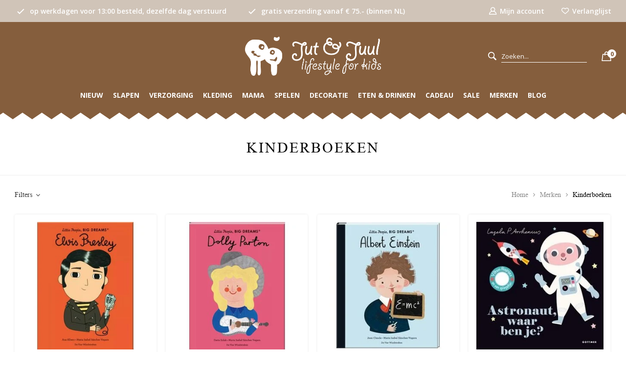

--- FILE ---
content_type: text/html;charset=utf-8
request_url: https://www.jutenjuul.nl/brands/kinderboeken/
body_size: 13698
content:
<!DOCTYPE html>
<html lang="nl">
  
  <head>
    <script id="Cookiebot" data-culture="nl" src="https://consent.cookiebot.com/uc.js" data-cbid="9d86ca4f-e6dd-44da-b010-e16910ca5d37" data-blockingmode="auto" type="text/javascript"></script>
    <meta charset="utf-8"/>
<!-- [START] 'blocks/head.rain' -->
<!--

  (c) 2008-2025 Lightspeed Netherlands B.V.
  http://www.lightspeedhq.com
  Generated: 17-12-2025 @ 01:59:15

-->
<link rel="canonical" href="https://www.jutenjuul.nl/brands/kinderboeken/"/>
<link rel="alternate" href="https://www.jutenjuul.nl/index.rss" type="application/rss+xml" title="Nieuwe producten"/>
<meta name="robots" content="noodp,noydir"/>
<meta name="google-site-verification" content="Qq13M86gw_VXI1rVjBsIAtdz_2MNjNOnzcofoAo-cNs"/>
<meta property="og:url" content="https://www.jutenjuul.nl/brands/kinderboeken/?source=facebook"/>
<meta property="og:site_name" content="Jut &amp; Juul | Online Kids Concept Store"/>
<meta property="og:title" content="Kinderboeken"/>
<meta property="og:description" content="De leukste kinderboeken shop je bij Jut &amp;amp; Juul Lifestyle for Kids Lezen en voorlezen Wie leest, heeft de wereld aan zijn voeten. (Voor)lezen ligt aan de bas"/>
<script>
<!-- Google Tag Manager -->
(function(w,d,s,l,i){w[l]=w[l]||[];w[l].push({'gtm.start':
new Date().getTime(),event:'gtm.js'});var f=d.getElementsByTagName(s)[0],
j=d.createElement(s),dl=l!='dataLayer'?'&l='+l:'';j.async=true;j.src=
'https://www.googletagmanager.com/gtm.js?id='+i+dl;f.parentNode.insertBefore(j,f);
})(window,document,'script','dataLayer','GTM-MPCS8JM');
<!-- End Google Tag Manager -->
</script>
<!--[if lt IE 9]>
<script src="https://cdn.webshopapp.com/assets/html5shiv.js?2025-02-20"></script>
<![endif]-->
<!-- [END] 'blocks/head.rain' -->
      <title>Kinderboeken - Jut &amp; Juul | Online Kids Concept Store</title>
    <meta name="description" content="De leukste kinderboeken shop je bij Jut &amp;amp; Juul Lifestyle for Kids Lezen en voorlezen Wie leest, heeft de wereld aan zijn voeten. (Voor)lezen ligt aan de bas" />
  <meta name="keywords" content="Kinderboeken, jut en juul, lifestyle for kids, kinderwinkel, conceptstore, babykleding, babydeken, kinderkameraccessoires, bijtspeeltjes, babyspeelgoed, kraamcadeau, konges slojd, liewood, hvid, noppies baby comfort, candylab toys, playforever, wee g" />
      
  <meta http-equiv="X-UA-Compatible" content="IE=edge,chrome=1">
  <meta name="viewport" content="width=device-width, initial-scale=1, maximum-scale=1, user-scalable=0"/>
  <meta name="apple-mobile-web-app-capable" content="yes">
  <meta name="apple-mobile-web-app-status-bar-style" content="black">
  <meta property="fb:app_id" content="966242223397117"/>
  
  <link rel="shortcut icon" href="https://cdn.webshopapp.com/shops/294119/themes/173757/v/243577/assets/favicon.ico?20210108154415" type="image/x-icon" />
  <link rel="stylesheet" href="https://cdn.webshopapp.com/shops/294119/themes/173757/assets/timesnewroman.css?2024120316534620201120162213" />
    <link href='//fonts.googleapis.com/css?family=Open%20Sans:300,400,500,600,700,800,900&display=swap' rel='stylesheet' type='text/css'>
  <link rel="stylesheet" href="https://cdn.webshopapp.com/shops/294119/themes/173757/assets/sm-basis.css?2024120316534620201120162213" />
  <link rel="stylesheet" href="https://cdn.webshopapp.com/assets/gui-2-0.css?2025-02-20" />
  <link rel="stylesheet" href="https://cdn.webshopapp.com/assets/gui-responsive-2-0.css?2025-02-20" />
  <link rel="stylesheet" href="https://cdn.webshopapp.com/shops/294119/themes/173757/assets/settings.css?2024120316534620201120162213" />
  <link rel="stylesheet" href="https://cdn.webshopapp.com/shops/294119/themes/173757/assets/icons-jutenjuul.css?2024120316534620201120162213" />
  <link rel="stylesheet" href="https://cdn.webshopapp.com/shops/294119/themes/173757/assets/style.css?2024120316534620201120162213" />
  <link rel="stylesheet" href="https://cdn.webshopapp.com/shops/294119/themes/173757/assets/custom.css?2024120316534620201120162213" />
  
  <script src="https://cdn.webshopapp.com/assets/jquery-1-9-1.js?2025-02-20"></script>
  <script src="https://cdn.webshopapp.com/assets/jquery-ui-1-10-1.js?2025-02-20"></script>
    <script src="https://cdn.webshopapp.com/assets/gui.js?2025-02-20"></script>
	<script src="https://cdn.webshopapp.com/assets/gui-responsive-2-0.js?2025-02-20"></script>
</head>  
  <body><script type="application/ld+json">
[
			{
    "@context": "http://schema.org",
    "@type": "BreadcrumbList",
    "itemListElement":
    [
      {
        "@type": "ListItem",
        "position": 1,
        "item": {
        	"@id": "https://www.jutenjuul.nl/",
        	"name": "Home"
        }
      },
    	    	{
    		"@type": "ListItem",
     		"position": 2,
     		"item":	{
      		"@id": "https://www.jutenjuul.nl/brands/",
      		"name": "Merken"
    		}
    	},    	    	{
    		"@type": "ListItem",
     		"position": 3,
     		"item":	{
      		"@id": "https://www.jutenjuul.nl/brands/kinderboeken/",
      		"name": "Kinderboeken"
    		}
    	}    	    ]
  },
      
        
    {
  "@context": "http://schema.org",
  "@id": "https://www.jutenjuul.nl/#Organization",
  "@type": "Organization",
  "url": "https://www.jutenjuul.nl/", 
  "name": "Jut &amp; Juul | Online Kids Concept Store",
  "logo": "https://cdn.webshopapp.com/shops/294119/themes/173757/v/1756393/assets/logo.png?20230314084101",
  "telephone": "071 514 60 16",
  "email": "",
  "address": {
        "@type": "PostalAddress",
        "streetAddress": "Nieuwe Rijn 58",
        "addressLocality": "Leiden",
        "postalCode": "2312 JH",
        "addressCountry": "NL"
  },
  "sameAs": [
      "https://www.facebook.com/jutenjuul/",
      "https://www.youtube.com/JutenJuulLifestyleforKidsLeiden",
      "https://nl.pinterest.com/jutenjuul/",
      "https://www.instagram.com/jutenjuullifestyleforkids/",
      "https://nl.linkedin.com/company/jut-&-juul-lifestyle-for-kids"
  ]
    }
  ]
</script><div class="mobile-menu-overlay menu"></div><div class="mobile-menu"><div class="mobile-menu-inner"><div class="login-wrap"><ul class="ul-reset"><li><a href="https://www.jutenjuul.nl/account/" title="Inloggen"><span class="icon-wrap"><i class="icon icon-user"></i></span>Inloggen</a></li><li class="search"><form action="https://www.jutenjuul.nl/search/" method="get" id="formSearch"><a onclick="$('#formSearch').submit();" title="Zoeken"><i class="icon icon-search"></i></a><input class="standard-input" type="text" name="q" autocomplete="off"  value="" placeholder="Zoeken..."/></form></li></ul></div><div class="categories-wrap"><ul class="ul-reset main-cats"><li ><div class="cat-inner"><a href="https://www.jutenjuul.nl/nieuw/" title="Nieuw">Nieuw</a></div></li><li ><div class="cat-inner"><a href="https://www.jutenjuul.nl/slapen/" title="Slapen">Slapen</a><a href="javascript:;" class="more-cats" title="Toon meer"><i class="fa fa-angle-right"></i></a></div><ul class="ul-reset subs"><li ><div class="cat-inner"><a href="https://www.jutenjuul.nl/slapen/dekens/" title="Dekens">Dekens</a></div></li><li ><div class="cat-inner"><a href="https://www.jutenjuul.nl/slapen/lakens/" title="Lakens">Lakens</a></div></li><li ><div class="cat-inner"><a href="https://www.jutenjuul.nl/slapen/hoeslakens/" title="Hoeslakens">Hoeslakens</a></div></li><li ><div class="cat-inner"><a href="https://www.jutenjuul.nl/slapen/dekbedovertrekken/" title="Dekbedovertrekken">Dekbedovertrekken</a></div></li><li ><div class="cat-inner"><a href="https://www.jutenjuul.nl/slapen/quilts/" title="Quilts">Quilts</a></div></li><li ><div class="cat-inner"><a href="https://www.jutenjuul.nl/slapen/slaapzakken/" title="Slaapzakken">Slaapzakken</a></div></li><li ><div class="cat-inner"><a href="https://www.jutenjuul.nl/slapen/babynestjes/" title="Babynestjes">Babynestjes</a></div></li><li ><div class="cat-inner"><a href="https://www.jutenjuul.nl/slapen/slaaphulpjes/" title="Slaaphulpjes">Slaaphulpjes</a></div></li></ul></li><li ><div class="cat-inner"><a href="https://www.jutenjuul.nl/verzorging/" title="Verzorging">Verzorging</a><a href="javascript:;" class="more-cats" title="Toon meer"><i class="fa fa-angle-right"></i></a></div><ul class="ul-reset subs"><li ><div class="cat-inner"><a href="https://www.jutenjuul.nl/verzorging/aankleedkussenhoezen/" title="Aankleedkussenhoezen">Aankleedkussenhoezen</a></div></li><li ><div class="cat-inner"><a href="https://www.jutenjuul.nl/verzorging/badcapes-omslagdoeken/" title="Badcapes &amp; Omslagdoeken">Badcapes &amp; Omslagdoeken</a></div></li><li ><div class="cat-inner"><a href="https://www.jutenjuul.nl/verzorging/fopspenen-accessoires/" title="Fopspenen &amp; Accessoires">Fopspenen &amp; Accessoires</a></div></li><li ><div class="cat-inner"><a href="https://www.jutenjuul.nl/verzorging/verzorgingsproducten/" title="Verzorgingsproducten">Verzorgingsproducten</a></div></li><li ><div class="cat-inner"><a href="https://www.jutenjuul.nl/verzorging/baby-shower-glove-washandjes/" title="Baby Shower Glove &amp; Washandjes">Baby Shower Glove &amp; Washandjes</a></div></li><li ><div class="cat-inner"><a href="https://www.jutenjuul.nl/verzorging/bandana/" title="Bandana">Bandana</a></div></li><li ><div class="cat-inner"><a href="https://www.jutenjuul.nl/verzorging/hydrofiele-doeken-swaddles/" title="Hydrofiele Doeken &amp; Swaddles">Hydrofiele Doeken &amp; Swaddles</a></div></li></ul></li><li ><div class="cat-inner"><a href="https://www.jutenjuul.nl/kleding/" title="Kleding">Kleding</a><a href="javascript:;" class="more-cats" title="Toon meer"><i class="fa fa-angle-right"></i></a></div><ul class="ul-reset subs"><li ><div class="cat-inner"><a href="https://www.jutenjuul.nl/kleding/tops/" title="Tops">Tops</a></div></li><li ><div class="cat-inner"><a href="https://www.jutenjuul.nl/kleding/bottoms/" title="Bottoms">Bottoms</a></div></li><li ><div class="cat-inner"><a href="https://www.jutenjuul.nl/kleding/rompers-onesies/" title="Rompers &amp; Onesies">Rompers &amp; Onesies</a></div></li><li ><div class="cat-inner"><a href="https://www.jutenjuul.nl/kleding/jurken-rokken/" title="Jurken &amp; Rokken">Jurken &amp; Rokken</a></div></li><li ><div class="cat-inner"><a href="https://www.jutenjuul.nl/kleding/jassen-overalls/" title="Jassen &amp; Overalls">Jassen &amp; Overalls</a></div></li><li ><div class="cat-inner"><a href="https://www.jutenjuul.nl/kleding/zwemkleding/" title="Zwemkleding">Zwemkleding</a></div></li><li ><div class="cat-inner"><a href="https://www.jutenjuul.nl/kleding/babymutsjes/" title="Babymutsjes">Babymutsjes</a></div></li><li ><div class="cat-inner"><a href="https://www.jutenjuul.nl/kleding/schoenen-slofjes/" title="Schoenen &amp; Slofjes">Schoenen &amp; Slofjes</a></div></li><li ><div class="cat-inner"><a href="https://www.jutenjuul.nl/kleding/accessoires/" title="Accessoires">Accessoires</a></div></li><li ><div class="cat-inner"><a href="https://www.jutenjuul.nl/kleding/rugzakken-tasjes/" title="Rugzakken &amp; Tasjes ">Rugzakken &amp; Tasjes </a></div></li><li ><div class="cat-inner"><a href="https://www.jutenjuul.nl/kleding/zonnebrillen/" title="Zonnebrillen">Zonnebrillen</a></div></li><li ><div class="cat-inner"><a href="https://www.jutenjuul.nl/kleding/zonnehoedjes/" title="Zonnehoedjes">Zonnehoedjes</a></div></li></ul></li><li ><div class="cat-inner"><a href="https://www.jutenjuul.nl/mama/" title="Mama">Mama</a><a href="javascript:;" class="more-cats" title="Toon meer"><i class="fa fa-angle-right"></i></a></div><ul class="ul-reset subs"><li ><div class="cat-inner"><a href="https://www.jutenjuul.nl/mama/verzorgingstassen/" title="Verzorgingstassen">Verzorgingstassen</a></div></li><li ><div class="cat-inner"><a href="https://www.jutenjuul.nl/mama/luieretuis-verschoonmatjes/" title="Luieretuis &amp; Verschoonmatjes">Luieretuis &amp; Verschoonmatjes</a></div></li><li ><div class="cat-inner"><a href="https://www.jutenjuul.nl/mama/voedingskussen/" title="Voedingskussen">Voedingskussen</a></div></li><li ><div class="cat-inner"><a href="https://www.jutenjuul.nl/mama/verzorgingsproducten/" title="Verzorgingsproducten">Verzorgingsproducten</a></div></li><li ><div class="cat-inner"><a href="https://www.jutenjuul.nl/mama/boeken/" title="Boeken">Boeken</a></div></li><li ><div class="cat-inner"><a href="https://www.jutenjuul.nl/mama/accessoires/" title="Accessoires">Accessoires</a></div></li></ul></li><li ><div class="cat-inner"><a href="https://www.jutenjuul.nl/spelen/" title="Spelen">Spelen</a><a href="javascript:;" class="more-cats" title="Toon meer"><i class="fa fa-angle-right"></i></a></div><ul class="ul-reset subs"><li ><div class="cat-inner"><a href="https://www.jutenjuul.nl/spelen/knuffels/" title="Knuffels">Knuffels</a></div></li><li ><div class="cat-inner"><a href="https://www.jutenjuul.nl/spelen/knuffeldoekjes/" title="Knuffeldoekjes">Knuffeldoekjes</a></div></li><li ><div class="cat-inner"><a href="https://www.jutenjuul.nl/spelen/maileg/" title="Maileg">Maileg</a></div></li><li ><div class="cat-inner"><a href="https://www.jutenjuul.nl/spelen/houten-speelgoed/" title="Houten Speelgoed">Houten Speelgoed</a></div></li><li ><div class="cat-inner"><a href="https://www.jutenjuul.nl/spelen/activity-speelgoed/" title="Activity speelgoed">Activity speelgoed</a></div></li><li ><div class="cat-inner"><a href="https://www.jutenjuul.nl/spelen/poppen-accessoires/" title="Poppen &amp; Accessoires">Poppen &amp; Accessoires</a></div></li><li ><div class="cat-inner"><a href="https://www.jutenjuul.nl/spelen/creatief/" title="Creatief">Creatief</a></div></li><li ><div class="cat-inner"><a href="https://www.jutenjuul.nl/spelen/rammelaars/" title="Rammelaars">Rammelaars</a></div></li><li ><div class="cat-inner"><a href="https://www.jutenjuul.nl/spelen/badspeeltjes-bijtspeeltjes/" title="Badspeeltjes &amp; Bijtspeeltjes">Badspeeltjes &amp; Bijtspeeltjes</a></div></li><li ><div class="cat-inner"><a href="https://www.jutenjuul.nl/spelen/wagenhangers-wagenspanners/" title="Wagenhangers &amp; Wagenspanners">Wagenhangers &amp; Wagenspanners</a></div></li><li ><div class="cat-inner"><a href="https://www.jutenjuul.nl/spelen/autos/" title="Auto&#039;s">Auto&#039;s</a></div></li><li ><div class="cat-inner"><a href="https://www.jutenjuul.nl/spelen/loopfietsen/" title="Loopfietsen">Loopfietsen</a></div></li><li ><div class="cat-inner"><a href="https://www.jutenjuul.nl/spelen/speelkleden-boxkleden/" title="Speelkleden &amp; Boxkleden">Speelkleden &amp; Boxkleden</a></div></li><li ><div class="cat-inner"><a href="https://www.jutenjuul.nl/spelen/kinderboeken/" title="Kinderboeken">Kinderboeken</a></div></li><li ><div class="cat-inner"><a href="https://www.jutenjuul.nl/spelen/strandspeelgoed/" title="Strandspeelgoed">Strandspeelgoed</a></div></li></ul></li><li ><div class="cat-inner"><a href="https://www.jutenjuul.nl/decoratie/" title="Decoratie">Decoratie</a><a href="javascript:;" class="more-cats" title="Toon meer"><i class="fa fa-angle-right"></i></a></div><ul class="ul-reset subs"><li ><div class="cat-inner"><a href="https://www.jutenjuul.nl/decoratie/kindermeubels/" title="Kindermeubels">Kindermeubels</a></div></li><li ><div class="cat-inner"><a href="https://www.jutenjuul.nl/decoratie/kinderbehang/" title="Kinderbehang">Kinderbehang</a></div></li><li ><div class="cat-inner"><a href="https://www.jutenjuul.nl/decoratie/muziek-mobiel/" title="(Muziek) Mobiel">(Muziek) Mobiel</a></div></li><li ><div class="cat-inner"><a href="https://www.jutenjuul.nl/decoratie/dierenkoppen/" title="Dierenkoppen">Dierenkoppen</a></div></li><li ><div class="cat-inner"><a href="https://www.jutenjuul.nl/decoratie/opbergen/" title="Opbergen">Opbergen</a></div></li><li ><div class="cat-inner"><a href="https://www.jutenjuul.nl/decoratie/slingers/" title="Slingers">Slingers</a></div></li><li ><div class="cat-inner"><a href="https://www.jutenjuul.nl/decoratie/verlichting/" title="Verlichting">Verlichting</a></div></li><li ><div class="cat-inner"><a href="https://www.jutenjuul.nl/decoratie/posters-en-muurstickers/" title="Posters en muurstickers">Posters en muurstickers</a></div></li><li ><div class="cat-inner"><a href="https://www.jutenjuul.nl/decoratie/kussens/" title="Kussens">Kussens</a></div></li><li ><div class="cat-inner"><a href="https://www.jutenjuul.nl/decoratie/kinderkapstok/" title="Kinderkapstok">Kinderkapstok</a></div></li><li ><div class="cat-inner"><a href="https://www.jutenjuul.nl/decoratie/vloerkleden/" title="Vloerkleden">Vloerkleden</a></div></li><li ><div class="cat-inner"><a href="https://www.jutenjuul.nl/decoratie/wanddecoratie/" title="Wanddecoratie">Wanddecoratie</a></div></li><li ><div class="cat-inner"><a href="https://www.jutenjuul.nl/decoratie/hemels/" title="Hemels">Hemels</a></div></li><li ><div class="cat-inner"><a href="https://www.jutenjuul.nl/decoratie/spaarpotten/" title="Spaarpotten">Spaarpotten</a></div></li></ul></li><li ><div class="cat-inner"><a href="https://www.jutenjuul.nl/eten-drinken/" title="Eten &amp; Drinken">Eten &amp; Drinken</a><a href="javascript:;" class="more-cats" title="Toon meer"><i class="fa fa-angle-right"></i></a></div><ul class="ul-reset subs"><li ><div class="cat-inner"><a href="https://www.jutenjuul.nl/eten-drinken/kinderservies/" title="Kinderservies">Kinderservies</a></div></li><li ><div class="cat-inner"><a href="https://www.jutenjuul.nl/eten-drinken/kinderbestek/" title="Kinderbestek">Kinderbestek</a></div></li><li ><div class="cat-inner"><a href="https://www.jutenjuul.nl/eten-drinken/lunchboxen/" title="Lunchboxen">Lunchboxen</a></div></li><li ><div class="cat-inner"><a href="https://www.jutenjuul.nl/eten-drinken/drinkflessen/" title="Drinkflessen">Drinkflessen</a></div></li><li ><div class="cat-inner"><a href="https://www.jutenjuul.nl/eten-drinken/tuitbekers/" title="Tuitbekers">Tuitbekers</a></div></li><li ><div class="cat-inner"><a href="https://www.jutenjuul.nl/eten-drinken/slabben/" title="Slabben ">Slabben </a></div></li><li ><div class="cat-inner"><a href="https://www.jutenjuul.nl/eten-drinken/herbruikbare-rietjes-en-knijpzakjes/" title="Herbruikbare rietjes en knijpzakjes">Herbruikbare rietjes en knijpzakjes</a></div></li></ul></li><li ><div class="cat-inner"><a href="https://www.jutenjuul.nl/cadeau/" title="Cadeau">Cadeau</a><a href="javascript:;" class="more-cats" title="Toon meer"><i class="fa fa-angle-right"></i></a></div><ul class="ul-reset subs"><li ><div class="cat-inner"><a href="https://www.jutenjuul.nl/cadeau/cadeaus-tot-15/" title="Cadeau&#039;s tot € 15,-">Cadeau&#039;s tot € 15,-</a></div></li><li ><div class="cat-inner"><a href="https://www.jutenjuul.nl/cadeau/cadeaus-15-tot-25/" title="Cadeau&#039;s € 15,- tot € 25,-">Cadeau&#039;s € 15,- tot € 25,-</a></div></li><li ><div class="cat-inner"><a href="https://www.jutenjuul.nl/cadeau/cadeaus-25-tot-50/" title="Cadeau&#039;s € 25,- tot € 50,-">Cadeau&#039;s € 25,- tot € 50,-</a></div></li><li ><div class="cat-inner"><a href="https://www.jutenjuul.nl/cadeau/cadeaus-50-tot-100/" title="Cadeau&#039;s € 50,- tot € 100,-">Cadeau&#039;s € 50,- tot € 100,-</a></div></li><li ><div class="cat-inner"><a href="https://www.jutenjuul.nl/cadeau/cadeaus-vanaf-100/" title="Cadeau&#039;s vanaf € 100,-">Cadeau&#039;s vanaf € 100,-</a></div></li><li ><div class="cat-inner"><a href="https://www.jutenjuul.nl/cadeau/feest/" title="Feest">Feest</a></div></li><li ><div class="cat-inner"><a href="https://www.jutenjuul.nl/cadeau/giftcard-een-ideaal-kraamcadeau/" title="Giftcard | Een ideaal kraamcadeau |">Giftcard | Een ideaal kraamcadeau |</a></div></li><li ><div class="cat-inner"><a href="https://www.jutenjuul.nl/cadeau/kaarten/" title="Kaarten">Kaarten</a></div></li><li ><div class="cat-inner"><a href="https://www.jutenjuul.nl/cadeau/kraamcadeau/" title="Kraamcadeau">Kraamcadeau</a></div></li><li ><div class="cat-inner"><a href="https://www.jutenjuul.nl/cadeau/cadeaus-0-1-jaar/" title="Cadeaus 0-1 jaar">Cadeaus 0-1 jaar</a></div></li></ul></li><li ><div class="cat-inner"><a href="https://www.jutenjuul.nl/wishlist/" title="Wishlist">Wishlist</a><a href="javascript:;" class="more-cats" title="Toon meer"><i class="fa fa-angle-right"></i></a></div><ul class="ul-reset subs"><li ><div class="cat-inner"><a href="https://www.jutenjuul.nl/wishlist/mijn-lijstje/" title="Mijn lijstje">Mijn lijstje</a></div></li><li ><div class="cat-inner"><a href="https://www.jutenjuul.nl/wishlist/zoeken/" title="Zoeken">Zoeken</a></div></li></ul></li><li ><div class="cat-inner"><a href="https://www.jutenjuul.nl/sale/" title="Sale">Sale</a></div></li><li ><div class="cat-inner"><a href="https://www.jutenjuul.nl/blogs/baby-en-kinderkamer-inspiratie/" title="Baby- en kinderkamer inspiratie">Blog</a></div></li><li  class="active"><div class="cat-inner"><a href="https://www.jutenjuul.nl/brands/" title="Merken">Merken</a><a href="javascript:;" class="more-cats" title="Toon meer"><i class="fa fa-angle-right"></i></a></div><ul class="ul-reset subs active"><li ><div class="cat-inner"><a href="https://www.jutenjuul.nl/brands/alwero/" title="Alwero">Alwero</a></div></li><li ><div class="cat-inner"><a href="https://www.jutenjuul.nl/brands/atelier-pomme/" title="Atelier Pomme">Atelier Pomme</a></div></li><li ><div class="cat-inner"><a href="https://www.jutenjuul.nl/brands/bezisa/" title="Bezisa">Bezisa</a></div></li><li ><div class="cat-inner"><a href="https://www.jutenjuul.nl/brands/blafre/" title="Blafre">Blafre</a></div></li><li ><div class="cat-inner"><a href="https://www.jutenjuul.nl/brands/bymelo-kindersieraden/" title="By Melo kindersieraden">By Melo kindersieraden</a></div></li><li ><div class="cat-inner"><a href="https://www.jutenjuul.nl/brands/candylab-toys/" title="Candylab Toys">Candylab Toys</a></div></li><li ><div class="cat-inner"><a href="https://www.jutenjuul.nl/brands/cleverclixx/" title="Cleverclixx">Cleverclixx</a></div></li><li ><div class="cat-inner"><a href="https://www.jutenjuul.nl/brands/engel-natur/" title="Engel Natur">Engel Natur</a></div></li><li ><div class="cat-inner"><a href="https://www.jutenjuul.nl/" title="Ferm Living  Kids">Ferm Living  Kids</a></div></li><li ><div class="cat-inner"><a href="https://www.jutenjuul.nl/brands/flow-amsterdam/" title="Flow Amsterdam">Flow Amsterdam</a></div></li><li ><div class="cat-inner"><a href="https://www.jutenjuul.nl/brands/fresk/" title="Fresk">Fresk</a></div></li><li ><div class="cat-inner"><a href="https://www.jutenjuul.nl/brands/frigg-fopspenen/" title="Friggs Fopspenen">Friggs Fopspenen</a></div></li><li ><div class="cat-inner"><a href="https://www.jutenjuul.nl/brands/garbo-friends/" title="Garbo &amp; Friends">Garbo &amp; Friends</a></div></li><li ><div class="cat-inner"><a href="https://www.jutenjuul.nl/brands/gray-label/" title="Gray Label">Gray Label</a></div></li><li ><div class="cat-inner"><a href="https://www.jutenjuul.nl/brands/heico-figuurlampen/" title="Heico Figuurlampen">Heico Figuurlampen</a></div></li><li ><div class="cat-inner"><a href="https://www.jutenjuul.nl/brands/hvid/" title="Hvid">Hvid</a></div></li><li ><div class="cat-inner"><a href="https://www.jutenjuul.nl/brands/in-a-flash/" title="In A Flash Card">In A Flash Card</a></div></li><li ><div class="cat-inner"><a href="https://www.jutenjuul.nl/brands/izipizi-kinderzonnebrillen/" title="Izipizi kinderzonnebrillen">Izipizi kinderzonnebrillen</a></div></li><li ><div class="cat-inner"><a href="https://www.jutenjuul.nl/brands/janod/" title="Janod">Janod</a></div></li><li ><div class="cat-inner"><a href="https://www.jutenjuul.nl/brands/jellycat/" title="Jellycat">Jellycat</a></div></li><li ><div class="cat-inner"><a href="https://www.jutenjuul.nl/brands/kenko-skincare/" title="Kenko Skincare">Kenko Skincare</a></div></li><li ><div class="cat-inner"><a href="https://www.jutenjuul.nl/brands/kiaora-dolldesign/" title="KiaOra Dolldesign">KiaOra Dolldesign</a></div></li><li ><div class="cat-inner"><a href="https://www.jutenjuul.nl/brands/kico-label/" title="KiCo Label">KiCo Label</a></div></li><li ><div class="cat-inner"><a href="https://www.jutenjuul.nl/brands/kitpas-art-crayons/" title="Kitpas Art Crayons">Kitpas Art Crayons</a></div></li><li ><div class="cat-inner"><a href="https://www.jutenjuul.nl/brands/koeka/" title="Koeka">Koeka</a></div></li><li ><div class="cat-inner"><a href="https://www.jutenjuul.nl/brands/konges-slojd/" title="Konges Slojd">Konges Slojd</a></div></li><li ><div class="cat-inner"><a href="https://www.jutenjuul.nl/brands/liewood/" title="Liewood">Liewood</a></div></li><li ><div class="cat-inner"><a href="https://www.jutenjuul.nl/brands/love-me-decoration/" title="Love Me Decoration">Love Me Decoration</a></div></li><li ><div class="cat-inner"><a href="https://www.jutenjuul.nl/brands/ma-cabane-a-reves/" title="Ma Cabane a Reves">Ma Cabane a Reves</a></div></li><li ><div class="cat-inner"><a href="https://www.jutenjuul.nl/brands/maileg/" title="Maileg">Maileg</a></div></li><li ><div class="cat-inner"><a href="https://www.jutenjuul.nl/brands/makii/" title="Makii">Makii</a></div></li><li ><div class="cat-inner"><a href="https://www.jutenjuul.nl/brands/mats-merthe/" title="Mats &amp; Merthe">Mats &amp; Merthe</a></div></li><li ><div class="cat-inner"><a href="https://www.jutenjuul.nl/brands/me-mine/" title="Me &amp; Mine">Me &amp; Mine</a></div></li><li ><div class="cat-inner"><a href="https://www.jutenjuul.nl/brands/mies-co-baby-lifestyle/" title="Mies &amp; Co Baby Lifestyle">Mies &amp; Co Baby Lifestyle</a></div></li><li ><div class="cat-inner"><a href="https://www.jutenjuul.nl/brands/minikane/" title="Minikane">Minikane</a></div></li><li ><div class="cat-inner"><a href="https://www.jutenjuul.nl/brands/mini-monster/" title="Mini Monster ">Mini Monster </a></div></li><li ><div class="cat-inner"><a href="https://www.jutenjuul.nl/brands/miss-nella/" title="Miss Nella">Miss Nella</a></div></li><li ><div class="cat-inner"><a href="https://www.jutenjuul.nl/brands/moulin-roty/" title="Moulin Roty">Moulin Roty</a></div></li><li ><div class="cat-inner"><a href="https://www.jutenjuul.nl/brands/mp-denmark/" title="MP Denmark ">MP Denmark </a></div></li><li ><div class="cat-inner"><a href="https://www.jutenjuul.nl/brands/mushie/" title="Mushie">Mushie</a></div></li><li ><div class="cat-inner"><a href="https://www.jutenjuul.nl/brands/noppies-baby-comfort/" title="Noppies Baby Comfort">Noppies Baby Comfort</a></div></li><li ><div class="cat-inner"><a href="https://www.jutenjuul.nl/brands/oli-carol/" title="Oli &amp; Carol">Oli &amp; Carol</a></div></li><li ><div class="cat-inner"><a href="https://www.jutenjuul.nl/brands/oyoy-mini/" title="OYOY Mini">OYOY Mini</a></div></li><li ><div class="cat-inner"><a href="https://www.jutenjuul.nl/brands/saga-copenhagen/" title="Saga Copenhagen">Saga Copenhagen</a></div></li><li ><div class="cat-inner"><a href="https://www.jutenjuul.nl/brands/sebra/" title="Sebra">Sebra</a></div></li><li ><div class="cat-inner"><a href="https://www.jutenjuul.nl/brands/senger-naturwelt/" title="Senger Naturwelt">Senger Naturwelt</a></div></li><li ><div class="cat-inner"><a href="https://www.jutenjuul.nl/brands/studio-noos/" title="Studio Noos">Studio Noos</a></div></li><li ><div class="cat-inner"><a href="https://www.jutenjuul.nl/brands/studio-vraco/" title="Studio Vraco">Studio Vraco</a></div></li><li ><div class="cat-inner"><a href="https://www.jutenjuul.nl/brands/ted-tone/" title="Ted &amp; Tone">Ted &amp; Tone</a></div></li><li ><div class="cat-inner"><a href="https://www.jutenjuul.nl/brands/thats-mine/" title="That&#039;s Mine">That&#039;s Mine</a></div></li><li ><div class="cat-inner"><a href="https://www.jutenjuul.nl/brands/viking-toys/" title="Viking Toys">Viking Toys</a></div></li><li ><div class="cat-inner"><a href="https://www.jutenjuul.nl/brands/vilac/" title="Vilac">Vilac</a></div></li><li ><div class="cat-inner"><a href="https://www.jutenjuul.nl/brands/waytoplay/" title="Waytoplay">Waytoplay</a></div></li><li ><div class="cat-inner"><a href="https://www.jutenjuul.nl/brands/write-to-me/" title="Write To Me">Write To Me</a></div></li></ul></li></ul></div></div></div><a class="open-newsletter hidden" href="#newsletter-popup" data-fancybox="newsletter">open</a><div id="newsletter-popup" data-show="600" data-hide="24"><div class="inner"><div class="image hidden-xs"></div><div class="text"><div class="title-wrap"><div class="title title-font">Schrijf je in voor onze nieuwsbrief!</div><div class="content general-content"><p>Ontvang de laatste updates, nieuws en aanbiedingen via email</p></div></div><form id="formNewsletterPop" action="https://www.jutenjuul.nl/account/newsletter/" method="post"><input type="hidden" name="key" value="a68d171450eace58ca34cad3eb7743d1" /><input type="search" name="email"  value="" placeholder="E-mail" class="standard-input"/><a class="btn submit-newsletter accent" href="javascript:;" title="Abonneer">Abonneer</a></form></div></div></div><header id="header" class="body-wrap"><div class="topbar"><div class="container"><div class="inner"><ul class="topbar-usp ul-reset mobile-hidden"><li><i class="bx bx-check"></i><span>op werkdagen voor 13:00 besteld, dezelfde dag verstuurd</span></li><li><i class="bx bx-check"></i><span>gratis verzending vanaf € 75.- (binnen NL)</span></li></ul><ul class="topbar-links ul-reset hidden-md hidden-sm hidden-xs"><li><a href="https://www.jutenjuul.nl/account/" title="Mijn account"><i class="icon icon-user"></i><span>Mijn account</span></a></li><li><a href="https://www.jutenjuul.nl/wishlist/" title="Verlanglijst"><i class="icon icon-heart-o"></i><span>Verlanglijst</span></a></li></ul></div></div></div><div class="main-header"><div class="container"><div class="inner"><div class="header-col menu-col"><a class="open-menu hidden-lg" href="javascript:;" title="Open menu"><i class="bx bx-menu"></i></a></div><div class="header-col logo-col"><div class="logo"><a href="https://www.jutenjuul.nl/" title="Jut &amp; Juul | Online Kids Concept Store logo"><img src="https://cdn.webshopapp.com/shops/294119/themes/173757/v/1756393/assets/logo.png?20230314084101" alt="Jut &amp; Juul | Online Kids Concept Store logo" title="Jut &amp; Juul | Online Kids Concept Store logo"></a></div></div><div class="header-col icons-col"><ul class="header-icons flex align-center ul-reset"><li class="search hidden-md hidden-sm hidden-xs"><form action="https://www.jutenjuul.nl/search/" method="get" id="formSearch"><a onclick="$('#formSearch').submit();" title="Zoeken"><i class="icon icon-search"></i></a><input class="standard-input" type="text" name="q" autocomplete="off"  value="" placeholder="Zoeken..."/></form></li><li class="wishlist hidden-lg"><a href="https://www.jutenjuul.nl/account/wishlist/" title="Verlanglijst"><i class="icon icon-heart-o"></i></a></li><li class="cart"><a href="https://www.jutenjuul.nl/cart/" title="Winkelwagen"><i class="icon icon-shopping-bag"></i><span class="qty">0</span></a><div class="cart-dropdown"><div class="top-wrap"><div class="cart-title title-font">Mijn winkelwagen</div><div class="amount"><span data-cart-dropdown-items>0 artikelen</span></div></div><form action="https://www.jutenjuul.nl/cart/update/" method="post"><div class="cart-products hidden" data-cart-products></div></form><div class="nothing-found" data-cart-no-products>Geen producten gevonden...</div><div class="cart-total hidden" data-cart-totals><div class="price-wrap"><div class="total-price"><span class="subtotal title-font">Subtotaal:</span><span class="accent" data-cart-total>€ 0,00</span></div></div><div class="btn-wrap"><a href="https://www.jutenjuul.nl/cart/" class="btn" title="Wijzig winkelwagen">Wijzig winkelwagen</a><a href="https://www.jutenjuul.nl/checkout/" class="btn btn-green" title="Bestellen">Bestellen</a></div></div></div></li></ul></div></div></div></div><div class="main-menu"><div class="container"><div class="inner"><ul class="main-nav ul-reset hidden-md hidden-sm hidden-xs"><li ><a class="category-title" href="https://www.jutenjuul.nl/nieuw/" title="Nieuw">Nieuw</a></li><li ><a class="category-title" href="https://www.jutenjuul.nl/slapen/" title="Slapen">Slapen</a><div class="mega-menu"><div class="container"><div class="flex-wrap"><div class="col"><span  class="title">Slapen</span><ul class="subs ul-reset"><li ><a href="https://www.jutenjuul.nl/slapen/dekens/" title="Dekens">Dekens</a></li><li ><a href="https://www.jutenjuul.nl/slapen/lakens/" title="Lakens">Lakens</a></li><li ><a href="https://www.jutenjuul.nl/slapen/hoeslakens/" title="Hoeslakens">Hoeslakens</a></li><li ><a href="https://www.jutenjuul.nl/slapen/dekbedovertrekken/" title="Dekbedovertrekken">Dekbedovertrekken</a></li><li ><a href="https://www.jutenjuul.nl/slapen/quilts/" title="Quilts">Quilts</a></li><li ><a href="https://www.jutenjuul.nl/slapen/slaapzakken/" title="Slaapzakken">Slaapzakken</a></li><li ><a href="https://www.jutenjuul.nl/slapen/babynestjes/" title="Babynestjes">Babynestjes</a></li><li ><a href="https://www.jutenjuul.nl/slapen/slaaphulpjes/" title="Slaaphulpjes">Slaaphulpjes</a></li></ul></div><div class="col menu-brands"><span class="title">Merken</span><ul class="subs ul-reset"></ul></div></div></div></div></li><li ><a class="category-title" href="https://www.jutenjuul.nl/verzorging/" title="Verzorging">Verzorging</a><div class="mega-menu"><div class="container"><div class="flex-wrap"><div class="col"><span  class="title">Verzorging</span><ul class="subs ul-reset"><li ><a href="https://www.jutenjuul.nl/verzorging/aankleedkussenhoezen/" title="Aankleedkussenhoezen">Aankleedkussenhoezen</a></li><li ><a href="https://www.jutenjuul.nl/verzorging/badcapes-omslagdoeken/" title="Badcapes &amp; Omslagdoeken">Badcapes &amp; Omslagdoeken</a></li><li ><a href="https://www.jutenjuul.nl/verzorging/fopspenen-accessoires/" title="Fopspenen &amp; Accessoires">Fopspenen &amp; Accessoires</a></li><li ><a href="https://www.jutenjuul.nl/verzorging/verzorgingsproducten/" title="Verzorgingsproducten">Verzorgingsproducten</a></li><li ><a href="https://www.jutenjuul.nl/verzorging/baby-shower-glove-washandjes/" title="Baby Shower Glove &amp; Washandjes">Baby Shower Glove &amp; Washandjes</a></li><li ><a href="https://www.jutenjuul.nl/verzorging/bandana/" title="Bandana">Bandana</a></li><li ><a href="https://www.jutenjuul.nl/verzorging/hydrofiele-doeken-swaddles/" title="Hydrofiele Doeken &amp; Swaddles">Hydrofiele Doeken &amp; Swaddles</a></li></ul></div><div class="col menu-brands"><span class="title">Merken</span><ul class="subs ul-reset"></ul></div></div></div></div></li><li ><a class="category-title" href="https://www.jutenjuul.nl/kleding/" title="Kleding">Kleding</a><div class="mega-menu"><div class="container"><div class="flex-wrap"><div class="col"><span  class="title">Kleding</span><ul class="subs ul-reset"><li ><a href="https://www.jutenjuul.nl/kleding/tops/" title="Tops">Tops</a></li><li ><a href="https://www.jutenjuul.nl/kleding/bottoms/" title="Bottoms">Bottoms</a></li><li ><a href="https://www.jutenjuul.nl/kleding/rompers-onesies/" title="Rompers &amp; Onesies">Rompers &amp; Onesies</a></li><li ><a href="https://www.jutenjuul.nl/kleding/jurken-rokken/" title="Jurken &amp; Rokken">Jurken &amp; Rokken</a></li><li ><a href="https://www.jutenjuul.nl/kleding/jassen-overalls/" title="Jassen &amp; Overalls">Jassen &amp; Overalls</a></li><li ><a href="https://www.jutenjuul.nl/kleding/zwemkleding/" title="Zwemkleding">Zwemkleding</a></li><li ><a href="https://www.jutenjuul.nl/kleding/babymutsjes/" title="Babymutsjes">Babymutsjes</a></li><li ><a href="https://www.jutenjuul.nl/kleding/schoenen-slofjes/" title="Schoenen &amp; Slofjes">Schoenen &amp; Slofjes</a></li><li ><a href="https://www.jutenjuul.nl/kleding/accessoires/" title="Accessoires">Accessoires</a></li><li ><a href="https://www.jutenjuul.nl/kleding/rugzakken-tasjes/" title="Rugzakken &amp; Tasjes ">Rugzakken &amp; Tasjes </a></li><li ><a href="https://www.jutenjuul.nl/kleding/zonnebrillen/" title="Zonnebrillen">Zonnebrillen</a></li><li ><a href="https://www.jutenjuul.nl/kleding/zonnehoedjes/" title="Zonnehoedjes">Zonnehoedjes</a></li></ul></div><div class="col menu-brands"><span class="title">Merken</span><ul class="subs ul-reset"></ul></div></div></div></div></li><li ><a class="category-title" href="https://www.jutenjuul.nl/mama/" title="Mama">Mama</a><div class="mega-menu"><div class="container"><div class="flex-wrap"><div class="col"><span  class="title">Mama</span><ul class="subs ul-reset"><li ><a href="https://www.jutenjuul.nl/mama/verzorgingstassen/" title="Verzorgingstassen">Verzorgingstassen</a></li><li ><a href="https://www.jutenjuul.nl/mama/luieretuis-verschoonmatjes/" title="Luieretuis &amp; Verschoonmatjes">Luieretuis &amp; Verschoonmatjes</a></li><li ><a href="https://www.jutenjuul.nl/mama/voedingskussen/" title="Voedingskussen">Voedingskussen</a></li><li ><a href="https://www.jutenjuul.nl/mama/verzorgingsproducten/" title="Verzorgingsproducten">Verzorgingsproducten</a></li><li ><a href="https://www.jutenjuul.nl/mama/boeken/" title="Boeken">Boeken</a></li><li ><a href="https://www.jutenjuul.nl/mama/accessoires/" title="Accessoires">Accessoires</a></li></ul></div><div class="col menu-brands"><span class="title">Merken</span><ul class="subs ul-reset"></ul></div></div></div></div></li><li ><a class="category-title" href="https://www.jutenjuul.nl/spelen/" title="Spelen">Spelen</a><div class="mega-menu"><div class="container"><div class="flex-wrap"><div class="col"><span  class="title">Spelen</span><ul class="subs ul-reset"><li ><a href="https://www.jutenjuul.nl/spelen/knuffels/" title="Knuffels">Knuffels</a></li><li ><a href="https://www.jutenjuul.nl/spelen/knuffeldoekjes/" title="Knuffeldoekjes">Knuffeldoekjes</a></li><li ><a href="https://www.jutenjuul.nl/spelen/maileg/" title="Maileg">Maileg</a></li><li ><a href="https://www.jutenjuul.nl/spelen/houten-speelgoed/" title="Houten Speelgoed">Houten Speelgoed</a></li><li ><a href="https://www.jutenjuul.nl/spelen/activity-speelgoed/" title="Activity speelgoed">Activity speelgoed</a></li><li ><a href="https://www.jutenjuul.nl/spelen/poppen-accessoires/" title="Poppen &amp; Accessoires">Poppen &amp; Accessoires</a></li><li ><a href="https://www.jutenjuul.nl/spelen/creatief/" title="Creatief">Creatief</a></li><li ><a href="https://www.jutenjuul.nl/spelen/rammelaars/" title="Rammelaars">Rammelaars</a></li><li ><a href="https://www.jutenjuul.nl/spelen/badspeeltjes-bijtspeeltjes/" title="Badspeeltjes &amp; Bijtspeeltjes">Badspeeltjes &amp; Bijtspeeltjes</a></li><li ><a href="https://www.jutenjuul.nl/spelen/wagenhangers-wagenspanners/" title="Wagenhangers &amp; Wagenspanners">Wagenhangers &amp; Wagenspanners</a></li><li ><a href="https://www.jutenjuul.nl/spelen/autos/" title="Auto&#039;s">Auto&#039;s</a></li><li ><a href="https://www.jutenjuul.nl/spelen/loopfietsen/" title="Loopfietsen">Loopfietsen</a></li><li ><a href="https://www.jutenjuul.nl/spelen/speelkleden-boxkleden/" title="Speelkleden &amp; Boxkleden">Speelkleden &amp; Boxkleden</a></li><li ><a href="https://www.jutenjuul.nl/spelen/kinderboeken/" title="Kinderboeken">Kinderboeken</a></li><li ><a href="https://www.jutenjuul.nl/spelen/strandspeelgoed/" title="Strandspeelgoed">Strandspeelgoed</a></li></ul></div><div class="col menu-brands"><span class="title">Merken</span><ul class="subs ul-reset"></ul></div></div></div></div></li><li ><a class="category-title" href="https://www.jutenjuul.nl/decoratie/" title="Decoratie">Decoratie</a><div class="mega-menu"><div class="container"><div class="flex-wrap"><div class="col"><span  class="title">Decoratie</span><ul class="subs ul-reset"><li ><a href="https://www.jutenjuul.nl/decoratie/kindermeubels/" title="Kindermeubels">Kindermeubels</a></li><li ><a href="https://www.jutenjuul.nl/decoratie/kinderbehang/" title="Kinderbehang">Kinderbehang</a></li><li ><a href="https://www.jutenjuul.nl/decoratie/muziek-mobiel/" title="(Muziek) Mobiel">(Muziek) Mobiel</a></li><li ><a href="https://www.jutenjuul.nl/decoratie/dierenkoppen/" title="Dierenkoppen">Dierenkoppen</a></li><li ><a href="https://www.jutenjuul.nl/decoratie/opbergen/" title="Opbergen">Opbergen</a></li><li ><a href="https://www.jutenjuul.nl/decoratie/slingers/" title="Slingers">Slingers</a></li><li ><a href="https://www.jutenjuul.nl/decoratie/verlichting/" title="Verlichting">Verlichting</a></li><li ><a href="https://www.jutenjuul.nl/decoratie/posters-en-muurstickers/" title="Posters en muurstickers">Posters en muurstickers</a></li><li ><a href="https://www.jutenjuul.nl/decoratie/kussens/" title="Kussens">Kussens</a></li><li ><a href="https://www.jutenjuul.nl/decoratie/kinderkapstok/" title="Kinderkapstok">Kinderkapstok</a></li><li ><a href="https://www.jutenjuul.nl/decoratie/vloerkleden/" title="Vloerkleden">Vloerkleden</a></li><li ><a href="https://www.jutenjuul.nl/decoratie/wanddecoratie/" title="Wanddecoratie">Wanddecoratie</a></li><li ><a href="https://www.jutenjuul.nl/decoratie/hemels/" title="Hemels">Hemels</a></li><li ><a href="https://www.jutenjuul.nl/decoratie/spaarpotten/" title="Spaarpotten">Spaarpotten</a></li></ul></div><div class="col menu-brands"><span class="title">Merken</span><ul class="subs ul-reset"></ul></div></div></div></div></li><li ><a class="category-title" href="https://www.jutenjuul.nl/eten-drinken/" title="Eten &amp; Drinken">Eten &amp; Drinken</a><div class="mega-menu"><div class="container"><div class="flex-wrap"><div class="col"><span  class="title">Eten &amp; Drinken</span><ul class="subs ul-reset"><li ><a href="https://www.jutenjuul.nl/eten-drinken/kinderservies/" title="Kinderservies">Kinderservies</a></li><li ><a href="https://www.jutenjuul.nl/eten-drinken/kinderbestek/" title="Kinderbestek">Kinderbestek</a></li><li ><a href="https://www.jutenjuul.nl/eten-drinken/lunchboxen/" title="Lunchboxen">Lunchboxen</a></li><li ><a href="https://www.jutenjuul.nl/eten-drinken/drinkflessen/" title="Drinkflessen">Drinkflessen</a></li><li ><a href="https://www.jutenjuul.nl/eten-drinken/tuitbekers/" title="Tuitbekers">Tuitbekers</a></li><li ><a href="https://www.jutenjuul.nl/eten-drinken/slabben/" title="Slabben ">Slabben </a></li><li ><a href="https://www.jutenjuul.nl/eten-drinken/herbruikbare-rietjes-en-knijpzakjes/" title="Herbruikbare rietjes en knijpzakjes">Herbruikbare rietjes en knijpzakjes</a></li></ul></div><div class="col menu-brands"><span class="title">Merken</span><ul class="subs ul-reset"></ul></div></div></div></div></li><li ><a class="category-title" href="https://www.jutenjuul.nl/cadeau/" title="Cadeau">Cadeau</a><div class="mega-menu"><div class="container"><div class="flex-wrap"><div class="col"><span  class="title">Cadeau</span><ul class="subs ul-reset"><li ><a href="https://www.jutenjuul.nl/cadeau/cadeaus-tot-15/" title="Cadeau&#039;s tot € 15,-">Cadeau&#039;s tot € 15,-</a></li><li ><a href="https://www.jutenjuul.nl/cadeau/cadeaus-15-tot-25/" title="Cadeau&#039;s € 15,- tot € 25,-">Cadeau&#039;s € 15,- tot € 25,-</a></li><li ><a href="https://www.jutenjuul.nl/cadeau/cadeaus-25-tot-50/" title="Cadeau&#039;s € 25,- tot € 50,-">Cadeau&#039;s € 25,- tot € 50,-</a></li><li ><a href="https://www.jutenjuul.nl/cadeau/cadeaus-50-tot-100/" title="Cadeau&#039;s € 50,- tot € 100,-">Cadeau&#039;s € 50,- tot € 100,-</a></li><li ><a href="https://www.jutenjuul.nl/cadeau/cadeaus-vanaf-100/" title="Cadeau&#039;s vanaf € 100,-">Cadeau&#039;s vanaf € 100,-</a></li><li ><a href="https://www.jutenjuul.nl/cadeau/feest/" title="Feest">Feest</a></li><li ><a href="https://www.jutenjuul.nl/cadeau/giftcard-een-ideaal-kraamcadeau/" title="Giftcard | Een ideaal kraamcadeau |">Giftcard | Een ideaal kraamcadeau |</a></li><li ><a href="https://www.jutenjuul.nl/cadeau/kaarten/" title="Kaarten">Kaarten</a></li><li ><a href="https://www.jutenjuul.nl/cadeau/kraamcadeau/" title="Kraamcadeau">Kraamcadeau</a></li><li ><a href="https://www.jutenjuul.nl/cadeau/cadeaus-0-1-jaar/" title="Cadeaus 0-1 jaar">Cadeaus 0-1 jaar</a></li></ul></div><div class="col menu-brands"><span class="title">Merken</span><ul class="subs ul-reset"></ul></div></div></div></div></li><li ><a class="category-title" href="https://www.jutenjuul.nl/sale/" title="Sale">Sale</a></li><li ><a href="https://www.jutenjuul.nl/brands/" title="Merken">Merken</a><div class="mega-menu"><div class="container"><div class="flex-wrap"><div class="col col-4"><span class="title">a-f</span><ul class="subs ul-reset"><li ><a href="https://www.jutenjuul.nl/brands/alwero/" title="Alwero">Alwero</a></li><li ><a href="https://www.jutenjuul.nl/brands/atelier-pomme/" title="Atelier Pomme">Atelier Pomme</a></li><li ><a href="https://www.jutenjuul.nl/brands/bezisa/" title="Bezisa">Bezisa</a></li><li ><a href="https://www.jutenjuul.nl/brands/blafre/" title="Blafre">Blafre</a></li><li ><a href="https://www.jutenjuul.nl/brands/bymelo-kindersieraden/" title="By Melo kindersieraden">By Melo kindersieraden</a></li><li ><a href="https://www.jutenjuul.nl/brands/candylab-toys/" title="Candylab Toys">Candylab Toys</a></li><li ><a href="https://www.jutenjuul.nl/brands/cleverclixx/" title="Cleverclixx">Cleverclixx</a></li><li ><a href="https://www.jutenjuul.nl/brands/engel-natur/" title="Engel Natur">Engel Natur</a></li><li ><a href="https://www.jutenjuul.nl/" title="Ferm Living  Kids">Ferm Living  Kids</a></li><li ><a href="https://www.jutenjuul.nl/brands/flow-amsterdam/" title="Flow Amsterdam">Flow Amsterdam</a></li><li ><a href="https://www.jutenjuul.nl/brands/fresk/" title="Fresk">Fresk</a></li><li ><a href="https://www.jutenjuul.nl/brands/frigg-fopspenen/" title="Friggs Fopspenen">Friggs Fopspenen</a></li></ul></div><div class="col col-4"><span class="title">g-l</span><ul class="subs ul-reset"><li ><a href="https://www.jutenjuul.nl/brands/garbo-friends/" title="Garbo &amp; Friends">Garbo &amp; Friends</a></li><li ><a href="https://www.jutenjuul.nl/brands/gray-label/" title="Gray Label">Gray Label</a></li><li ><a href="https://www.jutenjuul.nl/brands/heico-figuurlampen/" title="Heico Figuurlampen">Heico Figuurlampen</a></li><li ><a href="https://www.jutenjuul.nl/brands/hvid/" title="Hvid">Hvid</a></li><li ><a href="https://www.jutenjuul.nl/brands/in-a-flash/" title="In A Flash Card">In A Flash Card</a></li><li ><a href="https://www.jutenjuul.nl/brands/izipizi-kinderzonnebrillen/" title="Izipizi kinderzonnebrillen">Izipizi kinderzonnebrillen</a></li><li ><a href="https://www.jutenjuul.nl/brands/janod/" title="Janod">Janod</a></li><li ><a href="https://www.jutenjuul.nl/brands/jellycat/" title="Jellycat">Jellycat</a></li><li ><a href="https://www.jutenjuul.nl/brands/kenko-skincare/" title="Kenko Skincare">Kenko Skincare</a></li><li ><a href="https://www.jutenjuul.nl/brands/kiaora-dolldesign/" title="KiaOra Dolldesign">KiaOra Dolldesign</a></li><li ><a href="https://www.jutenjuul.nl/brands/kico-label/" title="KiCo Label">KiCo Label</a></li><li ><a href="https://www.jutenjuul.nl/brands/kitpas-art-crayons/" title="Kitpas Art Crayons">Kitpas Art Crayons</a></li><li ><a href="https://www.jutenjuul.nl/brands/koeka/" title="Koeka">Koeka</a></li><li ><a href="https://www.jutenjuul.nl/brands/konges-slojd/" title="Konges Slojd">Konges Slojd</a></li><li ><a href="https://www.jutenjuul.nl/brands/liewood/" title="Liewood">Liewood</a></li><li ><a href="https://www.jutenjuul.nl/brands/love-me-decoration/" title="Love Me Decoration">Love Me Decoration</a></li></ul></div><div class="col col-4"><span class="title">m-r</span><ul class="subs ul-reset"><li ><a href="https://www.jutenjuul.nl/brands/ma-cabane-a-reves/" title="Ma Cabane a Reves">Ma Cabane a Reves</a></li><li ><a href="https://www.jutenjuul.nl/brands/maileg/" title="Maileg">Maileg</a></li><li ><a href="https://www.jutenjuul.nl/brands/makii/" title="Makii">Makii</a></li><li ><a href="https://www.jutenjuul.nl/brands/mats-merthe/" title="Mats &amp; Merthe">Mats &amp; Merthe</a></li><li ><a href="https://www.jutenjuul.nl/brands/me-mine/" title="Me &amp; Mine">Me &amp; Mine</a></li><li ><a href="https://www.jutenjuul.nl/brands/mies-co-baby-lifestyle/" title="Mies &amp; Co Baby Lifestyle">Mies &amp; Co Baby Lifestyle</a></li><li ><a href="https://www.jutenjuul.nl/brands/minikane/" title="Minikane">Minikane</a></li><li ><a href="https://www.jutenjuul.nl/brands/mini-monster/" title="Mini Monster ">Mini Monster </a></li><li ><a href="https://www.jutenjuul.nl/brands/miss-nella/" title="Miss Nella">Miss Nella</a></li><li ><a href="https://www.jutenjuul.nl/brands/moulin-roty/" title="Moulin Roty">Moulin Roty</a></li><li ><a href="https://www.jutenjuul.nl/brands/mp-denmark/" title="MP Denmark ">MP Denmark </a></li><li ><a href="https://www.jutenjuul.nl/brands/mushie/" title="Mushie">Mushie</a></li><li ><a href="https://www.jutenjuul.nl/brands/noppies-baby-comfort/" title="Noppies Baby Comfort">Noppies Baby Comfort</a></li><li ><a href="https://www.jutenjuul.nl/brands/oli-carol/" title="Oli &amp; Carol">Oli &amp; Carol</a></li><li ><a href="https://www.jutenjuul.nl/brands/oyoy-mini/" title="OYOY Mini">OYOY Mini</a></li></ul></div><div class="col col-4"><span class="title">s-z</span><ul class="subs ul-reset"><li ><a href="https://www.jutenjuul.nl/brands/saga-copenhagen/" title="Saga Copenhagen">Saga Copenhagen</a></li><li ><a href="https://www.jutenjuul.nl/brands/sebra/" title="Sebra">Sebra</a></li><li ><a href="https://www.jutenjuul.nl/brands/senger-naturwelt/" title="Senger Naturwelt">Senger Naturwelt</a></li><li ><a href="https://www.jutenjuul.nl/brands/studio-noos/" title="Studio Noos">Studio Noos</a></li><li ><a href="https://www.jutenjuul.nl/brands/studio-vraco/" title="Studio Vraco">Studio Vraco</a></li><li ><a href="https://www.jutenjuul.nl/brands/ted-tone/" title="Ted &amp; Tone">Ted &amp; Tone</a></li><li ><a href="https://www.jutenjuul.nl/brands/thats-mine/" title="That&#039;s Mine">That&#039;s Mine</a></li><li ><a href="https://www.jutenjuul.nl/brands/viking-toys/" title="Viking Toys">Viking Toys</a></li><li ><a href="https://www.jutenjuul.nl/brands/vilac/" title="Vilac">Vilac</a></li><li ><a href="https://www.jutenjuul.nl/brands/waytoplay/" title="Waytoplay">Waytoplay</a></li><li ><a href="https://www.jutenjuul.nl/brands/write-to-me/" title="Write To Me">Write To Me</a></li></ul></div></div></div></div></li><li ><a href="https://www.jutenjuul.nl/blogs/baby-en-kinderkamer-inspiratie/" title="Blog">Blog</a></li></ul></div></div><div class="triangles"></div></div></header><main><div class="main-content body-wrap"><div class="message-wrap live-message"><div class="message"><div class="icon info"><i class="fa fa-info"></i></div><div class="text"><ul><li></li></ul></div></div></div><div id="collection" data-total-products="10"><div class="page-content-top"><div class="container"><div class="text-box"><div class="title-featured text-center small-margin"><h1 class="title title-font">Kinderboeken</h1></div></div></div></div><div class="container"><div class="breadcrumbs-filters"><a class="toggle-filters title-font" href="javascript:;" title="Filters">Filters<i class="fa fa-angle-down"></i></a><div class="breadcrumbs title-font"><a class="home" href="https://www.jutenjuul.nl/" title="Home">Home</a><div class="crumb"><i class="fa fa-angle-right"></i><a href="https://www.jutenjuul.nl/brands/" title="Merken">Merken</a></div><div class="crumb"><i class="fa fa-angle-right"></i><a href="https://www.jutenjuul.nl/brands/kinderboeken/" title="Kinderboeken">Kinderboeken</a></div></div></div><div class="filters-block"><form action="https://www.jutenjuul.nl/brands/kinderboeken/" method="get" id="filter_form"><input type="hidden" name="mode" value="grid" id="filter_form_mode" /><input type="hidden" name="limit" value="24" id="filter_form_limit" /><input type="hidden" name="sort" value="newest" id="filter_form_sort" /><input type="hidden" name="max" value="25" id="filter_form_max" /><input type="hidden" name="min" value="0" id="filter_form_min" /><div class="filter-wrap"><div class="filter-title title-font">Prijs</div><div class="collection-filter-price price-filter"></div><div class="price-filter-range clear"><div class="min">Min: €<span>0</span></div><div class="max">Max: €<span>25</span></div></div></div><div class="filter-wrap"><div class="filter-title title-font">Merken</div><div class="filter-items"><div class="ui checkbox filter-item"><input id="filter_0" type="radio" name="brand" value="0"  checked="checked" /><label for="filter_0">Alle merken</label></div><div class="ui checkbox filter-item"><input id="filter_4172796" type="radio" name="brand" value="4172796"  /><label for="filter_4172796">Kinderboeken</label></div></div></div><div class="filter-wrap category-filters"><div class="filter-title title-font">Categorieën</div><ul class="filter-items category-items ul-reset"><li class="category-item "><a href="https://www.jutenjuul.nl/nieuw/" title="Nieuw">Nieuw</a></li><li class="category-item "><a href="https://www.jutenjuul.nl/slapen/" title="Slapen">Slapen</a></li><li class="category-item "><a href="https://www.jutenjuul.nl/verzorging/" title="Verzorging">Verzorging</a></li><li class="category-item "><a href="https://www.jutenjuul.nl/kleding/" title="Kleding">Kleding</a></li><li class="category-item "><a href="https://www.jutenjuul.nl/mama/" title="Mama">Mama</a></li><li class="category-item "><a href="https://www.jutenjuul.nl/spelen/" title="Spelen">Spelen</a></li><li class="category-item "><a href="https://www.jutenjuul.nl/decoratie/" title="Decoratie">Decoratie</a></li><li class="category-item "><a href="https://www.jutenjuul.nl/eten-drinken/" title="Eten &amp; Drinken">Eten &amp; Drinken</a></li><li class="category-item "><a href="https://www.jutenjuul.nl/cadeau/" title="Cadeau">Cadeau</a></li><li class="category-item "><a href="https://www.jutenjuul.nl/wishlist/" title="Wishlist">Wishlist</a></li><li class="category-item "><a href="https://www.jutenjuul.nl/sale/" title="Sale">Sale</a></li></ul></div><div class="filter-wrap"><div class="filter-title title-font">Spelen</div><div class="filter-items"><div class="ui checkbox filter-item"><input id="filter_748220" type="checkbox" name="filter[]" value="748220"  /><label for="filter_748220">Thuisscholing <span>(2)</span></label></div></div></div></form></div><div class="products row"><div class="product inf-product col-product-5 col-md-3 col-sm-6 col-xs-6" data-url="https://www.jutenjuul.nl/van-klein-tot-groots-elvis-presley.html" data-code=""  data-id="154673034" data-inf-id="inf_id_here"><div class="inner"><div class="product-labels" data-infinite-product-labels></div><div class="images-outer" data-infinite-image-outer><div class="overlay sold-out hidden" data-infinite-image-overlay-sold-out><a href="https://www.jutenjuul.nl/van-klein-tot-groots-elvis-presley.html" title="Kinderboeken Van klein tot groots: Elvis Presley" data-infinite-image-overlay><span class="text">Sold out</span><div class="blur"></div></a></div><div class="images"><div class="image-wrap"><a href="https://www.jutenjuul.nl/van-klein-tot-groots-elvis-presley.html" title="Kinderboeken Van klein tot groots: Elvis Presley" data-infinite-product-url><img src="https://cdn.webshopapp.com/shops/294119/files/468313851/300x300x2/kinderboeken-van-klein-tot-groots-elvis-presley.jpg" alt="Van klein tot groots: Elvis Presley" title="Kinderboeken Van klein tot groots: Elvis Presley" width="100%" data-infinite-product-image></a></div></div><div class="variants hidden"><ul class="ul-reset"></ul></div><div class="image-wrap variant-image"><img src="https://cdn.webshopapp.com/shops/294119/files/468313851/300x300x2/kinderboeken-van-klein-tot-groots-elvis-presley.jpg" alt="Van klein tot groots: Elvis Presley" title="Kinderboeken Van klein tot groots: Elvis Presley" width="100%" data-infinite-product-image></div></div><div class="info"><div class="top-wrap"><div class="brand title-font" data-infinite-product-brand>Kinderboeken</div><div class="product-title"><a href="https://www.jutenjuul.nl/van-klein-tot-groots-elvis-presley.html" title="Van klein tot groots: Elvis Presley" data-infinite-product-title>Van klein tot groots: Elvis Presley</a></div></div><div class="price" data-infinite-product-price-wrap><div class="price-new">	€15,99
</div><div class="price-old hidden">	€0,00
</div></div></div></div></div><div class="product inf-product col-product-5 col-md-3 col-sm-6 col-xs-6" data-url="https://www.jutenjuul.nl/van-klein-tot-groots-dolly-parton.html" data-code=""  data-id="154673010" data-inf-id="inf_id_here"><div class="inner"><div class="product-labels" data-infinite-product-labels></div><div class="images-outer" data-infinite-image-outer><div class="overlay sold-out hidden" data-infinite-image-overlay-sold-out><a href="https://www.jutenjuul.nl/van-klein-tot-groots-dolly-parton.html" title="Kinderboeken Van klein tot groots: Dolly Parton" data-infinite-image-overlay><span class="text">Sold out</span><div class="blur"></div></a></div><div class="images"><div class="image-wrap"><a href="https://www.jutenjuul.nl/van-klein-tot-groots-dolly-parton.html" title="Kinderboeken Van klein tot groots: Dolly Parton" data-infinite-product-url><img src="https://cdn.webshopapp.com/shops/294119/files/468313759/300x300x2/kinderboeken-van-klein-tot-groots-dolly-parton.jpg" alt="Van klein tot groots: Dolly Parton" title="Kinderboeken Van klein tot groots: Dolly Parton" width="100%" data-infinite-product-image></a></div></div><div class="variants hidden"><ul class="ul-reset"></ul></div><div class="image-wrap variant-image"><img src="https://cdn.webshopapp.com/shops/294119/files/468313759/300x300x2/kinderboeken-van-klein-tot-groots-dolly-parton.jpg" alt="Van klein tot groots: Dolly Parton" title="Kinderboeken Van klein tot groots: Dolly Parton" width="100%" data-infinite-product-image></div></div><div class="info"><div class="top-wrap"><div class="brand title-font" data-infinite-product-brand>Kinderboeken</div><div class="product-title"><a href="https://www.jutenjuul.nl/van-klein-tot-groots-dolly-parton.html" title="Van klein tot groots: Dolly Parton" data-infinite-product-title>Van klein tot groots: Dolly Parton</a></div></div><div class="price" data-infinite-product-price-wrap><div class="price-new">	€15,99
</div><div class="price-old hidden">	€0,00
</div></div></div></div></div><div class="product inf-product col-product-5 col-md-3 col-sm-6 col-xs-6" data-url="https://www.jutenjuul.nl/van-klein-tot-groots-albert-einstein-jut-juul.html" data-code=""  data-id="152802518" data-inf-id="inf_id_here"><div class="inner"><div class="product-labels" data-infinite-product-labels></div><div class="images-outer" data-infinite-image-outer><div class="overlay sold-out hidden" data-infinite-image-overlay-sold-out><a href="https://www.jutenjuul.nl/van-klein-tot-groots-albert-einstein-jut-juul.html" title="Kinderboeken Van klein tot groots: Albert Einstein | Jut &amp; Juul" data-infinite-image-overlay><span class="text">Sold out</span><div class="blur"></div></a></div><div class="images"><div class="image-wrap"><a href="https://www.jutenjuul.nl/van-klein-tot-groots-albert-einstein-jut-juul.html" title="Kinderboeken Van klein tot groots: Albert Einstein | Jut &amp; Juul" data-infinite-product-url><img src="https://cdn.webshopapp.com/shops/294119/files/461839267/300x300x2/kinderboeken-van-klein-tot-groots-albert-einstein.jpg" alt="Van klein tot groots: Albert Einstein | Jut &amp; Juul" title="Kinderboeken Van klein tot groots: Albert Einstein | Jut &amp; Juul" width="100%" data-infinite-product-image></a></div></div><div class="variants hidden"><ul class="ul-reset"></ul></div><div class="image-wrap variant-image"><img src="https://cdn.webshopapp.com/shops/294119/files/461839267/300x300x2/kinderboeken-van-klein-tot-groots-albert-einstein.jpg" alt="Van klein tot groots: Albert Einstein | Jut &amp; Juul" title="Kinderboeken Van klein tot groots: Albert Einstein | Jut &amp; Juul" width="100%" data-infinite-product-image></div></div><div class="info"><div class="top-wrap"><div class="brand title-font" data-infinite-product-brand>Kinderboeken</div><div class="product-title"><a href="https://www.jutenjuul.nl/van-klein-tot-groots-albert-einstein-jut-juul.html" title="Van klein tot groots: Albert Einstein | Jut &amp; Juul" data-infinite-product-title>Van klein tot groots: Albert Einstein | Jut &amp; Juul</a></div></div><div class="price" data-infinite-product-price-wrap><div class="price-new">	€15,99
</div><div class="price-old hidden">	€0,00
</div></div></div></div></div><div class="product inf-product col-product-5 col-md-3 col-sm-6 col-xs-6" data-url="https://www.jutenjuul.nl/astronaut-waar-ben-je-kartonboek.html" data-code=""  data-id="152802385" data-inf-id="inf_id_here"><div class="inner"><div class="product-labels" data-infinite-product-labels></div><div class="images-outer" data-infinite-image-outer><div class="overlay sold-out hidden" data-infinite-image-overlay-sold-out><a href="https://www.jutenjuul.nl/astronaut-waar-ben-je-kartonboek.html" title="Kinderboeken Astronaut, Waar Ben Je? Kartonboek" data-infinite-image-overlay><span class="text">Sold out</span><div class="blur"></div></a></div><div class="images"><div class="image-wrap"><a href="https://www.jutenjuul.nl/astronaut-waar-ben-je-kartonboek.html" title="Kinderboeken Astronaut, Waar Ben Je? Kartonboek" data-infinite-product-url><img src="https://cdn.webshopapp.com/shops/294119/files/461838557/300x300x2/kinderboeken-astronaut-waar-ben-je-kartonboek.jpg" alt="Astronaut, Waar Ben Je? Kartonboek" title="Kinderboeken Astronaut, Waar Ben Je? Kartonboek" width="100%" data-infinite-product-image></a></div></div><div class="variants hidden"><ul class="ul-reset"></ul></div><div class="image-wrap variant-image"><img src="https://cdn.webshopapp.com/shops/294119/files/461838557/300x300x2/kinderboeken-astronaut-waar-ben-je-kartonboek.jpg" alt="Astronaut, Waar Ben Je? Kartonboek" title="Kinderboeken Astronaut, Waar Ben Je? Kartonboek" width="100%" data-infinite-product-image></div></div><div class="info"><div class="top-wrap"><div class="brand title-font" data-infinite-product-brand>Kinderboeken</div><div class="product-title"><a href="https://www.jutenjuul.nl/astronaut-waar-ben-je-kartonboek.html" title="Astronaut, Waar Ben Je? Kartonboek" data-infinite-product-title>Astronaut, Waar Ben Je? Kartonboek</a></div></div><div class="price" data-infinite-product-price-wrap><div class="price-new">	€11,99
</div><div class="price-old hidden">	€0,00
</div></div></div></div></div><div class="product inf-product col-product-5 col-md-3 col-sm-6 col-xs-6" data-url="https://www.jutenjuul.nl/uil-waar-ben-je-kartonboek.html" data-code=""  data-id="152802339" data-inf-id="inf_id_here"><div class="inner"><div class="product-labels" data-infinite-product-labels></div><div class="images-outer" data-infinite-image-outer><div class="overlay sold-out hidden" data-infinite-image-overlay-sold-out><a href="https://www.jutenjuul.nl/uil-waar-ben-je-kartonboek.html" title="Kinderboeken Uil, Waar Ben Je? Kartonboek" data-infinite-image-overlay><span class="text">Sold out</span><div class="blur"></div></a></div><div class="images"><div class="image-wrap"><a href="https://www.jutenjuul.nl/uil-waar-ben-je-kartonboek.html" title="Kinderboeken Uil, Waar Ben Je? Kartonboek" data-infinite-product-url><img src="https://cdn.webshopapp.com/shops/294119/files/461838718/300x300x2/kinderboeken-uil-waar-ben-je-kartonboek.jpg" alt="Uil, Waar Ben Je? Kartonboek" title="Kinderboeken Uil, Waar Ben Je? Kartonboek" width="100%" data-infinite-product-image></a></div></div><div class="variants hidden"><ul class="ul-reset"></ul></div><div class="image-wrap variant-image"><img src="https://cdn.webshopapp.com/shops/294119/files/461838718/300x300x2/kinderboeken-uil-waar-ben-je-kartonboek.jpg" alt="Uil, Waar Ben Je? Kartonboek" title="Kinderboeken Uil, Waar Ben Je? Kartonboek" width="100%" data-infinite-product-image></div></div><div class="info"><div class="top-wrap"><div class="brand title-font" data-infinite-product-brand>Kinderboeken</div><div class="product-title"><a href="https://www.jutenjuul.nl/uil-waar-ben-je-kartonboek.html" title="Uil, Waar Ben Je? Kartonboek" data-infinite-product-title>Uil, Waar Ben Je? Kartonboek</a></div></div><div class="price" data-infinite-product-price-wrap><div class="price-new">	€11,00
</div><div class="price-old hidden">	€0,00
</div></div></div></div></div><div class="product inf-product col-product-5 col-md-3 col-sm-6 col-xs-6" data-url="https://www.jutenjuul.nl/paco-en-de-fanfare-copy.html" data-code=""  data-id="152802036" data-inf-id="inf_id_here"><div class="inner"><div class="product-labels" data-infinite-product-labels></div><div class="images-outer" data-infinite-image-outer><div class="overlay sold-out hidden" data-infinite-image-overlay-sold-out><a href="https://www.jutenjuul.nl/paco-en-de-fanfare-copy.html" title="Kinderboeken Paco en de fanfare" data-infinite-image-overlay><span class="text">Sold out</span><div class="blur"></div></a></div><div class="images"><div class="image-wrap"><a href="https://www.jutenjuul.nl/paco-en-de-fanfare-copy.html" title="Kinderboeken Paco en de fanfare" data-infinite-product-url><img src="https://cdn.webshopapp.com/shops/294119/files/461837939/300x300x2/kinderboeken-paco-en-de-fanfare.jpg" alt="Paco en de fanfare" title="Kinderboeken Paco en de fanfare" width="100%" data-infinite-product-image></a></div></div><div class="variants hidden"><ul class="ul-reset"></ul></div><div class="image-wrap variant-image"><img src="https://cdn.webshopapp.com/shops/294119/files/461837939/300x300x2/kinderboeken-paco-en-de-fanfare.jpg" alt="Paco en de fanfare" title="Kinderboeken Paco en de fanfare" width="100%" data-infinite-product-image></div></div><div class="info"><div class="top-wrap"><div class="brand title-font" data-infinite-product-brand>Kinderboeken</div><div class="product-title"><a href="https://www.jutenjuul.nl/paco-en-de-fanfare-copy.html" title="Paco en de fanfare" data-infinite-product-title>Paco en de fanfare</a></div></div><div class="price" data-infinite-product-price-wrap><div class="price-new">	€19,95
</div><div class="price-old hidden">	€0,00
</div></div></div></div></div><div class="product inf-product col-product-5 col-md-3 col-sm-6 col-xs-6" data-url="https://www.jutenjuul.nl/het-sinterklaas-prentenboek-charlotte-dematons.html" data-code=""  data-id="152151161" data-inf-id="inf_id_here"><div class="inner"><div class="product-labels" data-infinite-product-labels></div><div class="images-outer" data-infinite-image-outer><div class="overlay sold-out hidden" data-infinite-image-overlay-sold-out><a href="https://www.jutenjuul.nl/het-sinterklaas-prentenboek-charlotte-dematons.html" title="Kinderboeken Reserveer Het Sinterklaas Prentenboek Charlotte Dematons" data-infinite-image-overlay><span class="text">Sold out</span><div class="blur"></div></a></div><div class="images"><div class="image-wrap"><a href="https://www.jutenjuul.nl/het-sinterklaas-prentenboek-charlotte-dematons.html" title="Kinderboeken Reserveer Het Sinterklaas Prentenboek Charlotte Dematons" data-infinite-product-url><img src="https://cdn.webshopapp.com/shops/294119/files/459663498/300x300x2/kinderboeken-reserveer-het-sinterklaas-prentenboek.jpg" alt="Reserveer Het Sinterklaas Prentenboek Charlotte Dematons" title="Kinderboeken Reserveer Het Sinterklaas Prentenboek Charlotte Dematons" width="100%" data-infinite-product-image></a></div></div><div class="variants hidden"><ul class="ul-reset"></ul></div><div class="image-wrap variant-image"><img src="https://cdn.webshopapp.com/shops/294119/files/459663498/300x300x2/kinderboeken-reserveer-het-sinterklaas-prentenboek.jpg" alt="Reserveer Het Sinterklaas Prentenboek Charlotte Dematons" title="Kinderboeken Reserveer Het Sinterklaas Prentenboek Charlotte Dematons" width="100%" data-infinite-product-image></div></div><div class="info"><div class="top-wrap"><div class="brand title-font" data-infinite-product-brand>Kinderboeken</div><div class="product-title"><a href="https://www.jutenjuul.nl/het-sinterklaas-prentenboek-charlotte-dematons.html" title="Reserveer Het Sinterklaas Prentenboek Charlotte Dematons" data-infinite-product-title>Reserveer Het Sinterklaas Prentenboek Charlotte Dematons</a></div></div><div class="price" data-infinite-product-price-wrap><div class="price-new">	€17,99
</div><div class="price-old hidden">	€0,00
</div></div></div></div></div><div class="product inf-product col-product-5 col-md-3 col-sm-6 col-xs-6" data-url="https://www.jutenjuul.nl/copy-of-beer-waar-ben-je-kartonboek.html" data-code=""  data-id="146838205" data-inf-id="inf_id_here"><div class="inner"><div class="product-labels" data-infinite-product-labels></div><div class="images-outer" data-infinite-image-outer><div class="overlay sold-out hidden" data-infinite-image-overlay-sold-out><a href="https://www.jutenjuul.nl/copy-of-beer-waar-ben-je-kartonboek.html" title="Kinderboeken Hondje, Waar Ben Je? Kartonboek" data-infinite-image-overlay><span class="text">Sold out</span><div class="blur"></div></a></div><div class="images"><div class="image-wrap"><a href="https://www.jutenjuul.nl/copy-of-beer-waar-ben-je-kartonboek.html" title="Kinderboeken Hondje, Waar Ben Je? Kartonboek" data-infinite-product-url><img src="https://cdn.webshopapp.com/shops/294119/files/440157530/300x300x2/kinderboeken-hondje-waar-ben-je-kartonboek.jpg" alt="Hondje, Waar Ben Je? Kartonboek" title="Kinderboeken Hondje, Waar Ben Je? Kartonboek" width="100%" data-infinite-product-image></a></div></div><div class="variants hidden"><ul class="ul-reset"></ul></div><div class="image-wrap variant-image"><img src="https://cdn.webshopapp.com/shops/294119/files/440157530/300x300x2/kinderboeken-hondje-waar-ben-je-kartonboek.jpg" alt="Hondje, Waar Ben Je? Kartonboek" title="Kinderboeken Hondje, Waar Ben Je? Kartonboek" width="100%" data-infinite-product-image></div></div><div class="info"><div class="top-wrap"><div class="brand title-font" data-infinite-product-brand>Kinderboeken</div><div class="product-title"><a href="https://www.jutenjuul.nl/copy-of-beer-waar-ben-je-kartonboek.html" title="Hondje, Waar Ben Je? Kartonboek" data-infinite-product-title>Hondje, Waar Ben Je? Kartonboek</a></div></div><div class="price" data-infinite-product-price-wrap><div class="price-new">	€11,00
</div><div class="price-old hidden">	€0,00
</div></div></div></div></div><div class="product inf-product col-product-5 col-md-3 col-sm-6 col-xs-6" data-url="https://www.jutenjuul.nl/leeuw-waar-ben-je-kartonboek.html" data-code=""  data-id="146356577" data-inf-id="inf_id_here"><div class="inner"><div class="product-labels" data-infinite-product-labels></div><div class="images-outer" data-infinite-image-outer><div class="overlay sold-out hidden" data-infinite-image-overlay-sold-out><a href="https://www.jutenjuul.nl/leeuw-waar-ben-je-kartonboek.html" title="Kinderboeken Leeuw Waar ben  je? Kartonboek" data-infinite-image-overlay><span class="text">Sold out</span><div class="blur"></div></a></div><div class="images"><div class="image-wrap"><a href="https://www.jutenjuul.nl/leeuw-waar-ben-je-kartonboek.html" title="Kinderboeken Leeuw Waar ben  je? Kartonboek" data-infinite-product-url><img src="https://cdn.webshopapp.com/shops/294119/files/438352607/300x300x2/kinderboeken-leeuw-waar-ben-je-kartonboek.jpg" alt="Leeuw Waar ben  je? Kartonboek" title="Kinderboeken Leeuw Waar ben  je? Kartonboek" width="100%" data-infinite-product-image></a></div></div><div class="variants hidden"><ul class="ul-reset"></ul></div><div class="image-wrap variant-image"><img src="https://cdn.webshopapp.com/shops/294119/files/438352607/300x300x2/kinderboeken-leeuw-waar-ben-je-kartonboek.jpg" alt="Leeuw Waar ben  je? Kartonboek" title="Kinderboeken Leeuw Waar ben  je? Kartonboek" width="100%" data-infinite-product-image></div></div><div class="info"><div class="top-wrap"><div class="brand title-font" data-infinite-product-brand>Kinderboeken</div><div class="product-title"><a href="https://www.jutenjuul.nl/leeuw-waar-ben-je-kartonboek.html" title="Leeuw Waar ben  je? Kartonboek" data-infinite-product-title>Leeuw Waar ben  je? Kartonboek</a></div></div><div class="price" data-infinite-product-price-wrap><div class="price-new">	€11,00
</div><div class="price-old hidden">	€0,00
</div></div></div></div></div><div class="product inf-product col-product-5 col-md-3 col-sm-6 col-xs-6" data-url="https://www.jutenjuul.nl/alfabet-prentenboek-charlotte-dematons.html" data-code="14654"  data-id="115760723" data-inf-id="inf_id_here"><div class="inner"><div class="product-labels" data-infinite-product-labels></div><div class="images-outer" data-infinite-image-outer><div class="overlay sold-out hidden" data-infinite-image-overlay-sold-out><a href="https://www.jutenjuul.nl/alfabet-prentenboek-charlotte-dematons.html" title="Kinderboeken Alfabet Prentenboek Charlotte Dematons" data-infinite-image-overlay><span class="text">Sold out</span><div class="blur"></div></a></div><div class="images"><div class="image-wrap"><a href="https://www.jutenjuul.nl/alfabet-prentenboek-charlotte-dematons.html" title="Kinderboeken Alfabet Prentenboek Charlotte Dematons" data-infinite-product-url><img src="https://cdn.webshopapp.com/shops/294119/files/347633196/300x300x2/kinderboeken-alfabet-prentenboek-charlotte-dematon.jpg" alt="Alfabet Prentenboek Charlotte Dematons" title="Kinderboeken Alfabet Prentenboek Charlotte Dematons" width="100%" data-infinite-product-image></a></div></div><div class="variants hidden"><ul class="ul-reset"></ul></div><div class="image-wrap variant-image"><img src="https://cdn.webshopapp.com/shops/294119/files/347633196/300x300x2/kinderboeken-alfabet-prentenboek-charlotte-dematon.jpg" alt="Alfabet Prentenboek Charlotte Dematons" title="Kinderboeken Alfabet Prentenboek Charlotte Dematons" width="100%" data-infinite-product-image></div></div><div class="info"><div class="top-wrap"><div class="brand title-font" data-infinite-product-brand>Kinderboeken</div><div class="product-title"><a href="https://www.jutenjuul.nl/alfabet-prentenboek-charlotte-dematons.html" title="Alfabet Prentenboek Charlotte Dematons" data-infinite-product-title>Alfabet Prentenboek Charlotte Dematons</a></div></div><div class="price" data-infinite-product-price-wrap><div class="price-new">	€24,90
</div><div class="price-old hidden">	€0,00
</div></div></div></div></div></div><div class="show-next"></div></div><div id="contentBottom" class="page-content-bottom block-border-top block-padding-top"><div class="container"><div class="inner"><div class="image hidden-sm hidden-xs"><img src="https://cdn.webshopapp.com/shops/294119/files/403284968/300x300x2/kinderboeken.jpg" alt="Kinderboeken" title="Kinderboeken"></div><div class="content"><div class="title-featured small-margin"><h2 class="title title-font">Kinderboeken</h2></div><div class="general-content line-height"><h2>De leukste kinderboeken shop je bij Jut &amp; Juul Lifestyle for Kids</h2><h3>Lezen en voorlezen</h3><p>Wie leest, heeft de wereld aan zijn voeten. (Voor)lezen ligt aan de basis van de taal- en leesontwikkeling van kinderen en aan de kansen die zij krijgen op school en in de maatschappij. Lezen verruimt ons denken, leert ons om anderen beter te begrijpen en vergroot ons welzijn. Juist daarom is inzetten op leesbevordering zo onontbeerlijk. In dit artikel zetten we de belangrijkste wetenschappelijke inzichten over het belang van lezen op een rij. </p><h3>Lezen en voorlezen stimuleert de taal- en leesontwikkeling</h3><p>Baby’s genieten van voorlezen – en zij plukken hier ook de vruchten van. Hoe jonger kinderen zijn als hun ouders beginnen met voorlezen, hoe groter hun woordenschat op latere leeftijd). Baby’s die worden voorgelezen lopen voor in hun taalontwikkeling Zij hebben een rijkere woordenschat, een sterker leesbegrip en een hogere leesmotivatie.</p><h3>Vrij lezen leidt tot beter lezen</h3><p>Wanneer kinderen ouder worden, zijn zij steeds beter in staat om ook zelf boekjes te lezen. Naast voorgelezen worden, draagt ook dit zelf lezen bij aan de taal- en leesontwikkeling. Wanneer kinderen vaak in hun vrije tijd lezen, zien zij hun leesvaardigheid stijgen. Als gevolg daarvan worden ze zelfverzekerder over hun leescompetentie, waardoor ze ook weer vaker gaan lezen. Zo nemen hun tekstbegrip en woordenschat weer toe, waarna het leesgedrag weer groeit. Het leesgedrag en de leesvaardigheid versterken elkaar zodoende over en weer, en blijven elkaar de hele onderwijs carrière versterken.</p><h2>Kinderboeken vandaag besteld, is morgen in huis!</h2><p>Jut &amp; Juul Lifestyle for Kids heeft de kinderboeken op voorraad (tenzij anders vermeld). Hierdoor is het mogelijk om supersnel te leveren! Bestel je op maandag t/m vrijdag voor 13.00 uur, dan wordt je bestelling nog dezelfde dag nog verstuurd. Bestel je vrijdag na 13.00 uur of in het weekend dan wordt je bestelling direct maandag verstuurd.</p></div></div></div></div></div></div><script type="text/javascript">
  $(function(){
    $('#collection input, #collection .sort select').change(function(){
      $(this).closest('form').submit();
    });
    
    $(".collection-filter-price").slider({
      range: true,
      min: 0,
      max: 25,
      values: [0, 25],
      step: 1,
      slide: function( event, ui){
    $('.price-filter-range .min span').html(ui.values[0]);
    $('.price-filter-range .max span').html(ui.values[1]);
    
    $('#filter_form_min').val(ui.values[0]);
    $('#filter_form_max').val(ui.values[1]);
  },
    stop: function(event, ui){
    $(this).closest('form').submit();
  }
    });
  });
  
  var infiniteCollectionPage = 1;
  var infiniteCollectionMax = 1;
  var loadPerX = 1;
  var basicShopUrl = 'https://www.jutenjuul.nl/'; 
  var cartUrl = 'https://www.jutenjuul.nl/cart/add/'; 
  
  $().ready(function(){
    infiniteCollectionInit('https://www.jutenjuul.nl/brands/kinderboeken/page1.ajax', 'collection', 'grid');
  });
</script><link href='https://unpkg.com/boxicons@2.0.4/css/boxicons.min.css' rel='stylesheet'><link rel="stylesheet" href="https://cdn.webshopapp.com/shops/294119/themes/173757/assets/sm-gifts.css?2024120316534620201120162213" /><link rel="stylesheet" href="https://cdn.webshopapp.com/shops/294119/themes/173757/assets/sm-gifts-custom.css?2024120316534620201120162213" /><script src="https://cdn.webshopapp.com/shops/294119/themes/173757/assets/sm-gifts.js?2024120316534620201120162213"></script><div class="gift-message"><div class="message-box"><a class="close-gift-message" href="javascript:;" data-close-gift-message><i class="bx bx-x"></i></a><div class="icon success gift-succes-bg"><i class="bx bx-check"></i></div><div class="icon error"><i class="bx bx-x"></i></div><div class="text"></div><div class="sub-text"></div><div class="button"></div></div></div><script>
  var gift_translations = {"Sent":"Sent","Not sent":"Not sent","Successfully created new list":"Successfully created new list","Please fill in a title":"Please fill in a title","Activated '[1]'":"Activated '[1]'","This product was added to '[1]'":"This product was added to '[1]'","Added [1] addresses to receivers":"Added [1] addresses to receivers","Sent mail to [1] receivers":"Sent mail to [1] receivers","Please fill in e-mail address(es)":"Please fill in e-mail address(es)","Delete":"Verwijderen","Resend":"Resend","You already have a list with this name":"You already have a list with this name","Successfully deleted product from list":"Successfully deleted product from list","Added":"Added","Successfully removed list":"Successfully removed list","Shop list title":"Geboortelijst","Successfully updated list title":"Successfully updated list title","Error":"Error","You can now add products to this list":"You can now add products to this list","View list":"View list","Copied":"Copied","Send":"Verstuur","Out of stock":"Niet op voorraad","Geen lijst gevonden.":"Geen lijst gevonden.","Je hebt nog geen lijstje":"Je hebt nog geen lijstje","Aanmaken":"Aanmaken","U bent niet ingelogd.":"U bent niet ingelogd.","Log in in uw account en maak een lijstje aan om artikelen toe te kunnen voegen.":"Log in in uw account en maak een lijstje aan om artikelen toe te kunnen voegen.","Inloggen":"Inloggen"};
  var basicUrl = 'https://www.jutenjuul.nl/';
  var template = 'pages/collection.rain';
	var customer_id = false;
  var shop_id = 294119;
  var shopId = 294119;
  var list_id = '';
  var list_url = 'https://www.jutenjuul.nl/wishlist/zoeken/';
  var list_index = 'https://www.jutenjuul.nl/wishlist/';
  var shopCurrency = '€';
  var order_id = '';
  var order_status = '';
  var checkout_active = false;
  var priceStatus = 'enabled';
</script></div></main><footer id="footer" class="body-wrap block-margin-top"><div class="main-footer"><div class="triangles"></div><div class="container"><div class="inner"><div class="footer-col footer-links-wrap"><div class="footer-title title-font">klantenservice<span class="plusmin"></span></div><ul class="ul-reset"><li><a href="https://jut-amp-juul.webshopapp.com/service/contact/" title="Contact met Jut &amp; Juul">Contact met Jut &amp; Juul</a></li><li><a href="https://jut-amp-juul.webshopapp.com/service/veelgestelde-vragen/" title="Veelgestelde vragen">Veelgestelde vragen</a></li><li><a href="https://www.jutenjuul.nl/service/verzenden" title="Verzenden">Verzenden</a></li><li><a href="https://www.jutenjuul.nl/service/shipping-returns/" title="Retourneren">Retourneren</a></li><li><a href="https://www.jutenjuul.nl/cadeau/giftcard-een-ideaal-kraamcadeau/" title="Cadeaubon">Cadeaubon</a></li><li><a href="https://www.jutenjuul.nl/wishlist/mijn-lijstje/" title="Geboortelijst">Geboortelijst</a></li><li><a href="https://www.jutenjuul.nl/service/general-terms-conditions/" title="Algemene Voorwaarden">Algemene Voorwaarden</a></li></ul></div><div class="footer-col footer-links-wrap"><div class="footer-title title-font">TOP MERKEN<span class="plusmin"></span></div><ul class="ul-reset"><li><a href="https://www.jutenjuul.nl/brands/alwero/" title="Alwero">Alwero</a></li><li><a href="https://www.jutenjuul.nl/brands/atelier-pomme/" title="Atelier Pomme">Atelier Pomme</a></li><li><a href="https://www.jutenjuul.nl/brands/engel-natur/" title="Engel Natur">Engel Natur</a></li><li><a href="https://www.jutenjuul.nl/brands/garbo-friends/" title="Garbo &amp; Friends">Garbo &amp; Friends</a></li><li><a href="https://www.jutenjuul.nl/brands/hvid/" title="Hvid">Hvid</a></li><li><a href="https://www.jutenjuul.nl/brands/maileg/" title="Maileg">Maileg</a></li><li><a href="https://www.jutenjuul.nl/brands/moulin-roty/" title="Moulin Roty">Moulin Roty</a></li></ul></div><div class="footer-col footer-links-wrap"><div class="footer-title title-font">blog<span class="plusmin"></span></div><ul class="ul-reset"><li><a href="https://www.jutenjuul.nl/blogs/baby-en-kinderkamer-inspiratie/originele-kraamcadeaus-per-budget/" title="Originele (kraam)cadeau&#039;s per budget! ">Originele (kraam)cadeau&#039;s per budget! </a></li><li><a href="https://www.jutenjuul.nl/blogs/baby-en-kinderkamer-inspiratie/3-x-babykamer-inspiratie-van-sprookjesachtig-tot-k/" title="3 x Babykamer inspiratie. Van sprookjesachtig tot klassiek + meer!">3 x Babykamer inspiratie. Van sprookjesachtig tot klassiek + meer!</a></li><li><a href="https://www.jutenjuul.nl/blogs/baby-en-kinderkamer-inspiratie/dol-op-wol-wollen-items-het-hele-jaar-door-voor-jo/" title="Dol op wol! Wollen items het hele jaar door voor jouw kleintje">Dol op wol! Wollen items het hele jaar door voor jouw kleintje</a></li><li><a href="https://www.jutenjuul.nl/blogs/baby-en-kinderkamer-inspiratie/koeka-is-back/" title="Koeka is BACK! ">Koeka is BACK! </a></li><li><a href="https://www.jutenjuul.nl/blogs/baby-en-kinderkamer-inspiratie/het-leukste-buitenspeelgoed-voor-dit-seizoen/" title="Het leukste buitenspeelgoed voor dit seizoen!">Het leukste buitenspeelgoed voor dit seizoen!</a></li></ul></div><div class="footer-col"><div class="newsletter"><div class="footer-title title-font">nieuwsbrief</div><form id="formNewsletter" action="https://www.jutenjuul.nl/account/newsletter/" method="post"><input type="hidden" name="key" value="a68d171450eace58ca34cad3eb7743d1" /><input class="standard-input" type="search" name="email" id="formNewsletterEmail" value="" placeholder="Voer jouw e-mail adres in"/><a class="btn" href="javascript:;" onclick="$('#formNewsletter').submit(); return false;" title="Abonneer"><i class="bx bx-right-arrow-alt"></i></a></form></div><div class="socials"><div class="footer-title title-font">social media</div><ul class="ul-reset"><li><a href="https://www.facebook.com/jutenjuul" title="Facebook"><i class="bx bxl-facebook"></i></a></li><li><a href="https://www.instagram.com/jutenjuullifestyleforkids/" title="Instagram"><i class="bx bxl-instagram"></i></a></li><li><a href="https://nl.pinterest.com/jutenjuul/" title="Pinterest"><i class="bx bxl-pinterest-alt"></i></a></li></ul></div></div></div></div></div><div class="footer-bottom"><div class="container"><div class="inner"><div class="copyright text-center">
          © Jut &amp; Juul | Online Kids Concept Store 2025
        </div></div></div></div></footer><script>
	var ajaxTranslations = {"By":"Door","Read more":"Lees meer","Article":"Artikel","Articles":"Artikelen","Add to cart":"Toevoegen aan winkelwagen","Kies eerst een optie":"Kies eerst een optie"};
  var readMore = 'Lees meer';
  var readLess = 'Lees minder';
  var basicUrl = 'https://www.jutenjuul.nl/';
  var shopId = '294119';
  var assetsUrl = 'https://cdn.webshopapp.com/shops/294119/themes/173757/assets/';
  var searchUrl = 'https://www.jutenjuul.nl/search/';
  var template = 'pages/collection.rain';
  var cart = 0;
  var loggedIn = 0;
	var dev = false;
	var shopSsl = true;
	var priceStatus = 'enabled';
  var shopCurrency = '€';
	var searchUrl = 'https://www.jutenjuul.nl/search/';
 
	</script><script src="https://cdn.webshopapp.com/shops/294119/themes/173757/assets/sm-basis.js?2024120316534620201120162213"></script><script src="//cdnjs.cloudflare.com/ajax/libs/jqueryui-touch-punch/0.2.3/jquery.ui.touch-punch.min.js"></script><script src="https://cdn.webshopapp.com/shops/294119/themes/173757/assets/global.js?2024120316534620201120162213?1765933155"></script><!-- [START] 'blocks/body.rain' --><script>
(function () {
  var s = document.createElement('script');
  s.type = 'text/javascript';
  s.async = true;
  s.src = 'https://www.jutenjuul.nl/services/stats/pageview.js';
  ( document.getElementsByTagName('head')[0] || document.getElementsByTagName('body')[0] ).appendChild(s);
})();
</script><!-- Global site tag (gtag.js) - Google Analytics --><script async src="https://www.googletagmanager.com/gtag/js?id=G-LHTY9GY94P"></script><script>
    window.dataLayer = window.dataLayer || [];
    function gtag(){dataLayer.push(arguments);}

        gtag('consent', 'default', {"ad_storage":"denied","ad_user_data":"denied","ad_personalization":"denied","analytics_storage":"denied","region":["AT","BE","BG","CH","GB","HR","CY","CZ","DK","EE","FI","FR","DE","EL","HU","IE","IT","LV","LT","LU","MT","NL","PL","PT","RO","SK","SI","ES","SE","IS","LI","NO","CA-QC"]});
    
    gtag('js', new Date());
    gtag('config', 'G-LHTY9GY94P', {
        'currency': 'EUR',
                'country': 'NL'
    });

        gtag('event', 'view_item_list', {"items":[{"item_id":307392333,"item_name":"Van klein tot groots: Elvis Presley","currency":"EUR","item_brand":"Kinderboeken","item_variant":"Default","price":15.99,"quantity":1,"item_category":"Spelen","item_category2":"Kinderboeken","item_category3":"Nieuw"},{"item_id":307392177,"item_name":"Van klein tot groots: Dolly Parton","currency":"EUR","item_brand":"Kinderboeken","item_variant":"Default","price":15.99,"quantity":1,"item_category":"Spelen","item_category2":"Kinderboeken","item_category3":"Nieuw"},{"item_id":303363450,"item_name":"Van klein tot groots: Albert Einstein | Jut & Juul","currency":"EUR","item_brand":"Kinderboeken","item_variant":"Default","price":15.99,"quantity":1,"item_category":"Spelen","item_category2":"Kinderboeken"},{"item_id":303363179,"item_name":"Astronaut, Waar Ben Je? Kartonboek","currency":"EUR","item_brand":"Kinderboeken","item_variant":"Default","price":11.99,"quantity":1,"item_category":"Spelen","item_category2":"Kinderboeken"},{"item_id":303363009,"item_name":"Uil, Waar Ben Je? Kartonboek","currency":"EUR","item_brand":"Kinderboeken","item_variant":"Default","price":11,"quantity":1,"item_category":"Spelen","item_category2":"Kinderboeken"},{"item_id":303362271,"item_name":"Paco en de fanfare","currency":"EUR","item_brand":"Kinderboeken","item_variant":"Default","price":19.95,"quantity":1,"item_category":"Spelen","item_category2":"Kinderboeken"},{"item_id":301999532,"item_name":"Reserveer Het Sinterklaas Prentenboek Charlotte Dematons","currency":"EUR","item_brand":"Kinderboeken","item_variant":"Default","price":17.99,"quantity":1,"item_category":"Spelen","item_category2":"Kinderboeken"},{"item_id":289970206,"item_name":"Hondje, Waar Ben Je? Kartonboek","currency":"EUR","item_brand":"Kinderboeken","item_variant":"Default","price":11,"quantity":1,"item_category":"Spelen","item_category2":"Kinderboeken"},{"item_id":"Kinderboeken","item_name":"Leeuw Waar ben  je? Kartonboek","currency":"EUR","item_brand":"Kinderboeken","item_variant":"Default","price":11,"quantity":1,"item_category":"Spelen","item_category2":"Kinderboeken","item_category3":"Cadeau","item_category4":"Cadeau's tot \u20ac 15,-"},{"item_id":"Kinderboeken","item_name":"Alfabet Prentenboek Charlotte Dematons","currency":"EUR","item_brand":"Kinderboeken","item_variant":"Default","price":24.9,"quantity":1,"item_category":"Spelen","item_category2":"Kinderboeken","item_category3":"Cadeau","item_category4":"Cadeau's \u20ac 15,- tot \u20ac 25,-","item_category5":"Cadeau's \u20ac 25,- tot \u20ac 50,-"}]});
    </script><script>
    !function(f,b,e,v,n,t,s)
    {if(f.fbq)return;n=f.fbq=function(){n.callMethod?
        n.callMethod.apply(n,arguments):n.queue.push(arguments)};
        if(!f._fbq)f._fbq=n;n.push=n;n.loaded=!0;n.version='2.0';
        n.queue=[];t=b.createElement(e);t.async=!0;
        t.src=v;s=b.getElementsByTagName(e)[0];
        s.parentNode.insertBefore(t,s)}(window, document,'script',
        'https://connect.facebook.net/en_US/fbevents.js');
    $(document).ready(function (){
        fbq('init', '250004103898882');
                fbq('track', 'PageView', []);
            });
</script><noscript><img height="1" width="1" style="display:none" src="https://www.facebook.com/tr?id=250004103898882&ev=PageView&noscript=1"
    /></noscript><script>
(function () {
  var s = document.createElement('script');
  s.type = 'text/javascript';
  s.async = true;
  s.src = 'https://chimpstatic.com/mcjs-connected/js/users/ebf7d3a922790f3e064b6f5f4/c3837c6d6d1d1e56919c4337f.js';
  ( document.getElementsByTagName('head')[0] || document.getElementsByTagName('body')[0] ).appendChild(s);
})();
</script><!-- [END] 'blocks/body.rain' --></body>  
</html>

--- FILE ---
content_type: text/css; charset=UTF-8
request_url: https://cdn.webshopapp.com/shops/294119/themes/173757/assets/timesnewroman.css?2024120316534620201120162213
body_size: -85
content:
@font-face {
    font-family: 'Times New Roman';
    src: url('TimesNewRomanPSMT.eot');
    src: url('TimesNewRomanPSMT.eot?#iefix') format('embedded-opentype'),
        url('TimesNewRomanPSMT.woff2') format('woff2'),
        url('TimesNewRomanPSMT.woff') format('woff'),
        url('TimesNewRomanPSMT.ttf') format('truetype'),
        url('TimesNewRomanPSMT.svg#TimesNewRomanPSMT') format('svg');
    font-weight: normal;
    font-style: normal;
}



--- FILE ---
content_type: text/css; charset=UTF-8
request_url: https://cdn.webshopapp.com/shops/294119/themes/173757/assets/settings.css?2024120316534620201120162213
body_size: 60
content:
/* General
================================================== */
h1, h2, h3, h4, h5, h6, .gui-page-title, .title-font {
  font-family: "Times New Roman", serif;
}

body, .body-font {
  font-family: "Open Sans", Helvetica, sans-serif;
}

#header.on-homepage {
  background-image: url('https://cdn.webshopapp.com/shops/294119/themes/173757/v/2497889/assets/headline-image.jpg?20241203165346?20241203165346');
}

.home-banner {
  background-image: url('https://cdn.webshopapp.com/shops/294119/themes/173757/v/224940/assets/home-banner-image.jpg?20241203165346?20200924143105');
}

.showroom-image {
  background-image: url('https://cdn.webshopapp.com/shops/294119/themes/173757/v/2497821/assets/showroom-image.jpg?20241203165346?20241203165346');
}
#newsletter-popup .image{
  background-image: url('https://cdn.webshopapp.com/shops/294119/themes/173757/v/466422/assets/newsletter-popup-image.jpg?20241203165346?20210326112633')
}

--- FILE ---
content_type: text/css; charset=UTF-8
request_url: https://cdn.webshopapp.com/shops/294119/themes/173757/assets/icons-jutenjuul.css?2024120316534620201120162213
body_size: 218
content:
@font-face {
  font-family: 'icons-jutenjuul';
  src:  url('icons-jutenjuul.eot?r013q0');
  src:  url('icons-jutenjuul.eot?r013q0#iefix') format('embedded-opentype'),
    url('icons-jutenjuul.ttf?r013q0') format('truetype'),
    url('icons-jutenjuul.woff?r013q0') format('woff'),
    url('icons-jutenjuul.svg?r013q0#icons-jutenjuul') format('svg');
  font-weight: normal;
  font-style: normal;
  font-display: block;
}

[class^="icon-"], [class*=" icon-"] {
  /* use !important to prevent issues with browser extensions that change fonts */
  font-family: 'icons-jutenjuul' !important;
  speak: none;
  font-style: normal;
  font-weight: normal;
  font-variant: normal;
  text-transform: none;
  line-height: 1;

  /* Better Font Rendering =========== */
  -webkit-font-smoothing: antialiased;
  -moz-osx-font-smoothing: grayscale;
}

.icon-check:before {
  content: "\e900";
}
.icon-delivery-time:before {
  content: "\e901";
}
.icon-delivery:before {
  content: "\e902";
}
.icon-globe:before {
  content: "\e903";
}
.icon-heart-o:before {
  content: "\e904";
}
.icon-int-collection:before {
  content: "\e905";
}
.icon-return-shipping:before {
  content: "\e906";
}
.icon-search:before {
  content: "\e907";
}
.icon-shopping-bag:before {
  content: "\e908";
}
.icon-user:before {
  content: "\e909";
}
.icon-heart:before {
  content: "\e90a";
}


--- FILE ---
content_type: text/css; charset=UTF-8
request_url: https://cdn.webshopapp.com/shops/294119/themes/173757/assets/style.css?2024120316534620201120162213
body_size: 14668
content:
:root {
  --generalSpacing: 80px;
  /*--accentDark: #79461B;*/
  --accentDark: #855e3d;
  --accentMedium: #C7B3A0;
  --accentLight: #F1ECE8;
  --accentYellow: #FFC200;
  --rgb_accentDark: #855e3d;
  --rgb_accentDark: 121, 70, 27;
  --rgb_accentMedium: 199, 179, 160;
  --rgb_accentLight: 241, 236, 232;
  --rgb_accentYellow: 255, 194, 0;
}

@font-face {
	font-display: auto;
}

body {
	color:#333;
  -webkit-font-smoothing: antialiased;
  text-shadow: 1px 1px 1px x(0,0,0,0.004);
  width:100%;
  font-size: 14px;
}

html.no-scroll {
  margin: 0; 
  height: 100%; 
  overflow: hidden;
}

div[class*=" col-"] {
	margin-left: -.5px;
}

.relative {
	position:relative;
}

.body-wrap {
  position:relative;
  -webkit-transition: -webkit-transform .35s cubic-bezier(.29,.58,.32,1);
  transition: -webkit-transform .35s cubic-bezier(.29,.58,.32,1);
  -o-transition: transform .35s cubic-bezier(.29,.58,.32,1);
  transition: transform .35s cubic-bezier(.29,.58,.32,1);
  transition: transform .35s cubic-bezier(.29,.58,.32,1), -webkit-transform .35s cubic-bezier(.29,.58,.32,1);
}

.body-wrap.cart-open {
  -webkit-transform: translate(-400px, 0px);
      -ms-transform: translate(-400px, 0px);
          transform: translate(-400px, 0px);
}

h1,h2,h3,h4,h5,h6 {
	margin: 0;
}

.line-height {
	line-height: 2.2em;
}

a,
a:hover,
a:visited,
a:focus {
	color:inherit;
  text-decoration:none;
  outline:none;
}

.ul-reset {
	list-style: none;
  margin: 0;
  padding: 0;
}

.fixed-pages {
	padding-top: 30px;
}

.gui-page-title {
  font-weight: normal;
  text-transform: uppercase;
  letter-spacing: .1em;
}

.general-content {
  font-size: 1em;
  color: #666;
}

.general-content strong {
	color: #000;
}

.general-content *:first-child {
	margin-top: 0;
}

.general-content *:last-child {
	margin-bottom: 0;
}

.general-content h1,
.general-content h2,
.general-content h3,
.general-content h4,
.general-content h5,
.general-content h6 {
/* 	font-weight: bold; */
  text-transform: uppercase;
  color: #000;
  letter-spacing: 3px;
}

.general-content h1 {
	font-size:2.2em;
  margin-bottom: 20px;
}
.general-content h2 {
	font-size: 1.4em;
  margin-bottom: 20px;
}
.general-content h3 {
	font-size:1.3em;
  margin-bottom: 20px;
}
.general-content h4 {
	font-size:1.2em;
  margin-bottom: 15px;
}
.general-content h5 {
	font-size:1.1em;
  margin-bottom: 10px;
}
.general-content h6 {
	font-size:1em;
  margin-bottom: 10px;
}

.general-content a,
.general-content a:visited,
.general-content a:active,
.general-content a:hover {
	text-decoration:none;
  color: #000;
}

.general-content ul {
	padding-left: 25px;
}

.general-content ul li {
	list-style: none;
  position: relative;
}

.general-content ul li:before {
  content: '';
  display: inline-block;
  width: 5px;
  height: 5px;
  border-radius: 50%;
  background: #000;
  vertical-align: middle;
  margin-right: 15px;
}

.general-content img,
.general-content video {
	height: auto;
}

.general-content img,
.general-content video,
.general-content iframe {
	max-width: 100%;
}

.general-content table {
	width: 100%;
}

.general-content table tr td {
	padding: 5px 15px;
}

.responsive-iframe {
  position: relative;
  padding-bottom: 56.25%;
  height: 0;
  overflow: hidden;
  max-width: 100%;
}
.responsive-iframe iframe,
.responsive-iframe object,
.responsive-iframe embed {
  position: absolute;
  top: 0;
  left: 0;
  width: 100%;
  height: 100%;
}

.btn {
  display: -webkit-inline-box;
  display: -ms-inline-flexbox;
  display: inline-flex;
  -webkit-box-align: center;
      -ms-flex-align: center;
          align-items: center;
  -webkit-box-pack: center;
      -ms-flex-pack: center;
          justify-content: center;
  text-align: center;
	height:45px;
  padding:0px 30px;
  background:var(--accentMedium);
  color:#fff;
  font-weight:bold;
  font-size:1em;
  border-radius:3px;
  -webkit-transition: all .2s ease-in-out;
  -o-transition: all .2s ease-in-out;
  transition: all .2s ease-in-out;
}

.btn:active,
.btn:focus,
.btn:visited,
.btn:hover {
	color:#fff;
}

.standard-input {
	height: 45px;
  padding: 0px 15px;
  outline: none;
  border-radius: 3px;
  font-size: 1em;
  background: #fff;
  border: 1px solid #eee;
  -webkit-appearance: none;
  -moz-appearance: none;
  -ms-appearance: none;
  -o-appearance: none;
  appearance: none;
}

textarea.standard-input {
	padding: 10px 15px;
}

.standard-input::-webkit-input-placeholder { /* WebKit, Blink, Edge */
	color: #888;
}

.standard-input:-moz-placeholder { /* Mozilla Firefox 4 to 18 */
  color: #888;
  opacity: 1;
}

.standard-input::-moz-placeholder { /* Mozilla Firefox 19+ */
  color: #888;
  opacity: 1;
}

.standard-input:-ms-input-placeholder { /* Internet Explorer 10-11 */
	color: #888;
}

.standard-input::-ms-input-placeholder { /* Microsoft Edge */
	color: #888;
}

.icon {
	display: -webkit-inline-box;
	display: -ms-inline-flexbox;
	display: inline-flex;
}

.icon:before {
	display: -webkit-box;
	display: -ms-flexbox;
	display: flex;
}

.flex {
	display: -webkit-box;
	display: -ms-flexbox;
	display: flex;
}

.inline-flex {
	display: -webkit-inline-box;
	display: -ms-inline-flexbox;
	display: inline-flex;
}

.flex-row {
	-webkit-box-orient: horizontal;
	-webkit-box-direction: normal;
	    -ms-flex-direction: row;
	        flex-direction: row;
}

.flex-column {
	-webkit-box-orient: vertical;
	-webkit-box-direction: normal;
	    -ms-flex-direction: column;
	        flex-direction: column;
}

.flex-wrap {
	-ms-flex-wrap: wrap;
	    flex-wrap: wrap;
}

.space-between {
	-webkit-box-pack: justify;
	    -ms-flex-pack: justify;
	        justify-content: space-between;
}

.justify-start {
	-webkit-box-pack: start;
	    -ms-flex-pack: start;
	        justify-content: flex-start;
}

.justify-center {
	-webkit-box-pack: center;
	    -ms-flex-pack: center;
	        justify-content: center;
}

.justify-end {
	-webkit-box-pack: end;
	    -ms-flex-pack: end;
	        justify-content: flex-end;
}

.align-start {
	-webkit-box-align: start;
	    -ms-flex-align: start;
	        align-items: flex-start;
}

.align-center {
	-webkit-box-align: center;
	    -ms-flex-align: center;
	        align-items: center;
}

.align-end {
	-webkit-box-align: end;
	    -ms-flex-align: end;
	        align-items: flex-end;
}

.align-stretch {
	-ms-flex-item-align: stretch;
	    -ms-grid-row-align: stretch;
	    align-self: stretch;
}

.block-padding {
	padding-top: var(--generalSpacing);
  padding-bottom: var(--generalSpacing);
}

.block-padding-top {
	padding-top: var(--generalSpacing);
}

.block-padding-bottom {
  padding-bottom: var(--generalSpacing);
}

.block-margin {
	margin-top: var(--generalSpacing);
  margin-bottom: var(--generalSpacing);
}

.block-margin-top {
	margin-top: var(--generalSpacing);
}

.block-margin-bottom {
  margin-bottom: var(--generalSpacing);
}

.block-border {
	border-top: 1px solid #eee;
  border-bottom: 1px solid #eee;
}

.block-border-top {
	border-top: 1px solid #eee;
}

.block-border-bottom {
	border-bottom: 1px solid #eee;
}

.block-grey {
	background: #f7f7f7;
}

.image-wrap.grey {
	position: relative;
  background: #fff;
}

.image-wrap.grey:after {
	content: '';
  display: block;
  position: absolute;
  top: 0;
  left: 0;
  width: 100%;
  height: 100%;
  background: rgba(0,0,0,0.03);
}

.image-wrap img {
	width: 100%;
}

.title-featured {
	margin-bottom: 50px;
  margin-top: -0.5em;
}

.title-featured.small-margin {
  margin-bottom: 25px;
}

.title-featured .title {
	color: #000;
  font-size: 2.143em;
  text-transform: uppercase;
	letter-spacing: 0.1em;
}

.nothing-found .title {
  font-size: 1.5em;
  text-transform: uppercase;
  letter-spacing: .1em;
}

.nothing-found .subtitle {
  margin-top: 5px;
  opacity: .7;
}

.nothing-found .btn {
	margin-top: 25px;
}

@media (min-width: 1200px) {
  .container {
  	width:100%;
    max-width:1460px;
    padding:0px 30px;
  }
  
  .btn:hover {
    -webkit-filter: brightness(90%);
            filter: brightness(90%);
  }
}

@media (max-width: 1199px) {
	:root {
    --generalSpacing: 70px;
  }
  
  .title-featured {
		margin-bottom: 40px;
  }
  
  .title-featured .title {
  	font-size: 1.8em;
  }
}

@media (max-width: 991px) {
	:root {
    --generalSpacing: 60px;
  }
  
  .title-featured {
		margin-bottom: 30px;
  }
  
  .title-featured.small-margin {
  	margin-bottom: 20px;
  }
  
  .title-featured .title {
  	font-size: 1.6em;
  }
}

@media (max-width: 767px) {
	:root {
    --generalSpacing: 50px;
  }
  
  .title-featured {
		margin-bottom: 25px;
  }
  
  .title-featured.small-margin {
  	margin-bottom: 15px;
  }
  
  .title-featured .title {
  	font-size: 1.4em;
  }
  
  .nothing-found .title {
  	font-size: 1.3em;
  }
}
/* End general styles */

/* Header */
#header:not(.on-homepage) {
/* 	background-color: #79461b; */
  background-color: #855e3d;
}

#header.on-homepage {
	background-size: cover;
  background-repeat: no-repeat;
  background-position: top center;
  z-index: 9999;
}

#header.on-homepage:after {
  content: '';
  position: absolute;
  top: 0;
  left: 0;
  width: 100%;
  height: 100%;
	opacity: 0.35;
	background-image: -o-linear-gradient(top, #79461B 0%, #EAD0B0 100%);
	background-image: -webkit-gradient(linear, left top, left bottom, from(#79461B), to(#EAD0B0));
	background-image: linear-gradient(180deg, #79461B 0%, #EAD0B0 100%);
  z-index: -1;
}

#header .topbar {
/* 	background: rgba(255,255,255, 0.25); */
  background: #d0c4b8;
  color: #fff;
}

#header .topbar .inner {
	display: -webkit-box;
	display: -ms-flexbox;
	display: flex;
  -webkit-box-align: stretch;
      -ms-flex-align: stretch;
          align-items: stretch;
  -webkit-box-pack: justify;
      -ms-flex-pack: justify;
          justify-content: space-between;
  height: 45px;
}

#header .topbar .topbar-usp,
#header .topbar .topbar-usp li {
	display: -webkit-box;
	display: -ms-flexbox;
	display: flex;
  -webkit-box-align: center;
      -ms-flex-align: center;
          align-items: center;
  font-weight: 600;
}

#header .topbar .topbar-usp li:not(:last-child) {
  margin-right: 40px;
}

#header .topbar .topbar-usp li i {
	font-size: 1.7em;
  margin-right: 7px;
}

#header .topbar .topbar-links,
#header .topbar .topbar-links > li {
	display: -webkit-box;
	display: -ms-flexbox;
	display: flex;
  -webkit-box-align: stretch;
      -ms-flex-align: stretch;
          align-items: stretch;
}

#header .topbar .topbar-links > li > a {
	display: -webkit-box;
	display: -ms-flexbox;
	display: flex;
  -webkit-box-align: center;
      -ms-flex-align: center;
          align-items: center;
  font-weight: 600;
}

#header .topbar .topbar-links > li > a i {
	font-size: 1.1em;
  margin-right: 7px;
}

#header .topbar .topbar-links > li:not(:last-child) {
  margin-right: 35px;
}

#header .topbar .topbar-links > li {
	position: relative;
}

#header .topbar .topbar-links > li > .languages-dropdown {
  position: absolute;
  top: 100%;
  right: 0;
  white-space: nowrap;
  padding: 10px;
  background: #fff;
  -webkit-box-shadow: -2px 5px 5px 0px rgba(0,0,0,0.05);
          box-shadow: -2px 5px 5px 0px rgba(0,0,0,0.05);
  min-width: 130px;
  opacity: 0;
  visibility: hidden;
  -webkit-transition: opacity .2s ease-in-out;
  -o-transition: opacity .2s ease-in-out;
  transition: opacity .2s ease-in-out;
  color: initial;
  z-index: 999;
}

#header .topbar .topbar-links > li:hover > .languages-dropdown {
	opacity: 1;
  visibility: visible;
}

#header .topbar .topbar-links > li > .languages-dropdown li a {
  display: -webkit-box;
  display: -ms-flexbox;
  display: flex;
  padding: 5px 10px;
}  

#header .topbar .topbar-links > li > .languages-dropdown li a:hover {
	color: var(--accentDark);
}

#header .main-header .inner {
	display: -webkit-box;
	display: -ms-flexbox;
	display: flex;
  -webkit-box-align: center;
      -ms-flex-align: center;
          align-items: center;
  padding: 30px 0;
}

#header .main-header .header-col {
  display: -webkit-box;
  display: -ms-flexbox;
  display: flex;
  -webkit-box-pack: start;
      -ms-flex-pack: start;
          justify-content: flex-start;
	-webkit-box-flex: 1;
	    -ms-flex: 1;
	        flex: 1;
}

#header .main-header .header-col.logo-col {
  -webkit-box-pack: center;
      -ms-flex-pack: center;
          justify-content: center;
}

#header .main-header .header-col.icons-col {
  -webkit-box-pack: end;
      -ms-flex-pack: end;
          justify-content: flex-end;
}

#header .main-header .logo img {
	height: 80px;
}

#header .main-header .search {
	margin-right: 30px;
}

#header .main-header .search form {
  display: -webkit-box;
  display: -ms-flexbox;
  display: flex;
  -webkit-box-align: center;
      -ms-flex-align: center;
          align-items: center;
}

#header .main-header .search form > a {
  display: -webkit-box;
  display: -ms-flexbox;
  display: flex;
  margin-right: 10px;
  font-size: 1.2em;
  color: #fff;
}

#header .main-header .search form input {
  height: auto;
  padding: 3px 0;
  background: transparent;
  color: #fff;
  border: none;
  border-radius: 0;
  border-bottom: 1px solid #fff;
  font-size: 13px;
  min-width: 175px;
}

#header .main-header .search form input::-webkit-input-placeholder { /* WebKit, Blink, Edge */
	color: #fff;
}

#header .main-header .search form input:-moz-placeholder { /* Mozilla Firefox 4 to 18 */
  color: #fff;
  opacity: 1;
}

#header .main-header .search form input::-moz-placeholder { /* Mozilla Firefox 19+ */
  color: #fff;
  opacity: 1;
}

#header .main-header .search form input:-ms-input-placeholder { /* Internet Explorer 10-11 */
	color: #fff;
}

#header .main-header .search form input::-ms-input-placeholder { /* Microsoft Edge */
	color: #fff;
}

#header .main-header .wishlist {
	margin-right: 20px;
}

#header .main-header .cart {
  position: relative;
}

#header .main-header .cart > a,
#header .main-header .wishlist a {
	display: -webkit-box;
	display: -ms-flexbox;
	display: flex;
}

#header .main-header .cart > a > i,
#header .main-header .wishlist a i {
	font-size: 1.4em;
  color: #fff;
}

#header .main-header .cart > a > .qty {
  min-width: 18px;
  max-width: 18px;
  height: 18px;
  border-radius: 50%;
  font-size: 13px;
  font-weight: bold;
  background: #fff;
  color: var(--accentDark);
  position: absolute;
  top: -5px;
  right: -10px;
  display: -webkit-box;
  display: -ms-flexbox;
  display: flex;
  -webkit-box-pack: center;
      -ms-flex-pack: center;
          justify-content: center;
  -webkit-box-align: center;
      -ms-flex-align: center;
          align-items: center;
}

#header.on-homepage .main-header .cart > a > .qty {
	background: var(--accentDark);
  color: #fff;
}

#header .main-menu {
	padding-bottom: 30px;
  position: relative;
}

#header.on-homepage .main-menu {
	padding-bottom: 29.3vw;
}

#header .main-menu .triangles {
  position: absolute;
  bottom: 0px;
/*   top: calc(100% - 5px); */
  z-index: 1;
  left: 0;
  width: 100%;
  height: 17px;
  background-image: url(triangles.svg);
  background-size: auto;
  background-repeat: repeat-x;
  background-position: center center;
}

#header .main-menu .triangles:after {
  content: '';
  display: block;
  position: absolute;
  bottom: 0px;
  left: 0;
  width: 100%;
  height: 1.5px;
  background: #fff;
  z-index: 0;
}
#header .main-menu .triangles-blog {
  position: absolute;
  top: calc(100% - 1px);
/*   top:100%; */
  z-index: 1;
  left: 0;
  width: 100%;
  height: 17px;
  background-image: url(triangles-alt.svg);
  background-size: auto 100%;
  background-repeat: repeat-x;
  background-position: center center;
}
#header .main-menu .triangles-blog:after {
/*   content: '';
  display: block;
  position: absolute;
  bottom: 0px;
  left: 0;
  width: 100%;
  height: 1.5px;
  background: #fff;
  z-index: 0; */
}
#header .main-menu .main-nav {
	display: -webkit-box;
	display: -ms-flexbox;
	display: flex;
  -webkit-box-pack: center;
      -ms-flex-pack: center;
          justify-content: center;
  -webkit-box-align: center;
      -ms-flex-align: center;
          align-items: center;
  -ms-flex-wrap: wrap;
      flex-wrap: wrap;
}

/* #header .main-menu .main-nav > li {
	position: relative;
} */

#header .main-menu .main-nav > li:not(:last-child) {
	margin-right: 20px;
}

#header .main-menu .main-nav > li > a {
	color: #fff;
  font-weight: bold;
  text-transform: uppercase;
  padding-bottom: 10px;
  display: -webkit-box;
  display: -ms-flexbox;
  display: flex;
}

#header .main-menu .main-nav li .mega-menu {
  position: absolute;
  top: auto;
  left: 0;
  width: 100%;
  white-space: nowrap;
  padding: 10px 0;
  background: #fff;
  -webkit-box-shadow: -2px 5px 5px 0px rgba(0,0,0,0.05);
          box-shadow: -2px 5px 5px 0px rgba(0,0,0,0.05);
  min-width: 130px;
  opacity: 0;
  visibility: hidden;
  -webkit-transition: opacity .2s ease-in-out;
  -o-transition: opacity .2s ease-in-out;
  transition: opacity .2s ease-in-out;
  color: initial;
  z-index: 999;
}

#header .main-menu .main-nav li:hover .mega-menu {
	opacity: 1;
  visibility: visible;
}

#header .main-menu .main-nav li .subs li a {
  display: -webkit-box;
  display: -ms-flexbox;
  display: flex;
  padding: 5px 10px;
}

#header .main-menu .main-nav li .subs li:hover a,
#header .main-menu .main-nav li .subs li.active a {
	color: var(--accentDark);
}

#header .main-header .open-menu {
	display: -webkit-box;
	display: -ms-flexbox;
	display: flex;
  padding: 15px;
  margin: -15px;
  color: #fff;
  font-size: 24px;
}

@media (max-width: 1199px) {
  #header .topbar .inner {
  	height: 40px;
  }
  
  #header .topbar .topbar-usp.mobile-hidden {
  	height: 40px;
    opacity: 0;
  }
  
  #header .topbar .topbar-usp li {
  	-webkit-box-pack: center;
  	    -ms-flex-pack: center;
  	        justify-content: center;
    font-size: 13px;
  }
  
  #header .topbar .topbar-usp li i {
  	margin-right: 3px;
  }
  
  #header .main-header .inner {
  	padding: 15px 0;
  }
  
  #header .main-header .logo img {
  	height: 60px;
  }
  
  #header .main-menu {
  	padding-bottom: 10px;
  }
}

@media (max-width: 991px) {
	#header .main-header .logo img {
  	height: 60px;
  }
}
/* End header */

/* Mobile menu */
.mobile-menu {
  position: fixed;
  top: 0;
  left: 0;
  height: 100%;
  width: 300px;
  background: #fff;
  z-index: 9999;
  overflow-x: hidden;
  -webkit-transform: translate(-300px, 0px);
      -ms-transform: translate(-300px, 0px);
          transform: translate(-300px, 0px);
  -webkit-transition: -webkit-transform .35s cubic-bezier(.29,.58,.32,1);
  transition: -webkit-transform .35s cubic-bezier(.29,.58,.32,1);
  -o-transition: transform .35s cubic-bezier(.29,.58,.32,1);
  transition: transform .35s cubic-bezier(.29,.58,.32,1);
  transition: transform .35s cubic-bezier(.29,.58,.32,1), -webkit-transform .35s cubic-bezier(.29,.58,.32,1);
}

.mobile-menu.mobile-menu-open {
  -webkit-transform: translate(0px, 0px);
      -ms-transform: translate(0px, 0px);
          transform: translate(0px, 0px);
}
.body-wrap.mobile-menu-open {
  -webkit-transform: translate(300px, 0px);
      -ms-transform: translate(300px, 0px);
          transform: translate(300px, 0px);
}

.mobile-menu-overlay {
  position:fixed;
  top:0;
  left:0;
  width:100%;
  height:100%;
  background:rgba(0,0,0,0.3);
  z-index:9999;
  overflow:hidden;
  opacity:0;
  visibility:hidden;
  -webkit-transition: all .35s cubic-bezier(.29,.58,.32,1);
  -o-transition: all .35s cubic-bezier(.29,.58,.32,1);
  transition: all .35s cubic-bezier(.29,.58,.32,1);
}

.mobile-menu-overlay.mobile-menu-open {
  opacity:1;
  visibility:visible;
}

.mobile-menu .logo a {
  display: -webkit-box;
  display: -ms-flexbox;
  display: flex;
  -webkit-box-align: center;
      -ms-flex-align: center;
          align-items: center;
  -webkit-box-pack: center;
      -ms-flex-pack: center;
          justify-content: center;
  padding: 20px 80px;
  border-bottom: 1px solid #eee;
}

.mobile-menu .logo img {
	width: 100%;
  height: auto;
}

.mobile-menu .login-wrap {
	padding: 15px;
  border-bottom: 1px solid #eee;
}

.mobile-menu .login-wrap ul {
  margin: -5px 0;
}

.mobile-menu .login-wrap ul li {
	padding: 5px 0;
}

.mobile-menu .login-wrap ul li a {
	display: -webkit-box;
	display: -ms-flexbox;
	display: flex;
  -webkit-box-align: center;
      -ms-flex-align: center;
          align-items: center;
  height: 45px;
  background: #f7f7f7;
  padding: 10px;
  font-weight: bold;
}

.mobile-menu .login-wrap ul li a .icon-wrap {
  display: -webkit-inline-box;
  display: -ms-inline-flexbox;
  display: inline-flex;
  -webkit-box-align: center;
      -ms-flex-align: center;
          align-items: center;
  -webkit-box-pack: center;
      -ms-flex-pack: center;
          justify-content: center;
  min-width: 30px;
  max-width: 30px;
  min-height: 30px;
  max-height: 30px;
  border-radius: 50%;
  background: rgba(0,0,0,0.07);
  margin-right: 10px;
  font-size: 14px;
  text-transform: uppercase;
}

.mobile-menu .login-wrap ul li.loggedin {
	display: -webkit-box;
	display: -ms-flexbox;
	display: flex;
  -webkit-box-align: center;
      -ms-flex-align: center;
          align-items: center;
}

.mobile-menu .login-wrap ul li.loggedin a.account-link {
	-webkit-box-flex: 10;
	    -ms-flex-positive: 10;
	        flex-grow: 10;
}

.mobile-menu .login-wrap ul li.loggedin a.logout-link {
	padding: 0;
  background: none;
  margin-left: 15px;
}

.mobile-menu .login-wrap ul li.loggedin a.logout-link .icon-wrap {
	margin: 0;
}

.mobile-menu .login-wrap ul li.search form {
  display: inline-flex;
  align-items: center;
  border: 1px solid #f7f7f7;
  width: 100%;
  max-height: 45px;
  padding: 0 9px;
}
.mobile-menu .login-wrap ul li.search a {
  display: flex;
  justify-content: center;
  align-items: center;
  min-width: 30px;
  max-width: 30px;
  min-height: 30px;
  max-height: 30px;
  margin-right: 10px;
  font-size: 15px;
  background: none;
}
.mobile-menu .login-wrap ul li.search input {
  border: none;
  background: none;
  width: 100%;
  padding: 0;
  font-weight: bold;
}

.mobile-menu .categories-wrap {
	padding: 15px;
}

.mobile-menu .categories-wrap > ul {
	margin: -7px 0;
}

.mobile-menu .categories-wrap > ul > li > .cat-inner {
  display: -webkit-box;
  display: -ms-flexbox;
  display: flex;
  -webkit-box-align: stretch;
      -ms-flex-align: stretch;
          align-items: stretch;
  font-weight: bold;
}

.mobile-menu .categories-wrap > ul > li > .cat-inner > a {
	display: -webkit-box;
	display: -ms-flexbox;
	display: flex;
  -webkit-box-align: center;
      -ms-flex-align: center;
          align-items: center;
  padding: 7px 0;
  text-transform: uppercase;
}

.mobile-menu .categories-wrap > ul > li > .cat-inner > a {
	-webkit-box-flex: 10;
	    -ms-flex-positive: 10;
	        flex-grow: 10;
}

.mobile-menu .categories-wrap > ul > li.active > .cat-inner > a {
	color: var(--accentMedium);
}

.mobile-menu .categories-wrap > ul > li > .cat-inner > a.more-cats {
  -webkit-box-pack: end;
      -ms-flex-pack: end;
          justify-content: flex-end;
	-webkit-box-flex: unset;
	    -ms-flex-positive: unset;
	        flex-grow: unset;
  width: 30px;
}

.mobile-menu .categories-wrap a.more-cats i {
	-webkit-transition: all .15s ease-in-out;
	-o-transition: all .15s ease-in-out;
	transition: all .15s ease-in-out;
}

.mobile-menu .categories-wrap li.active > .cat-inner > a.more-cats i {
	-webkit-transform: rotate(90deg);
	    -ms-transform: rotate(90deg);
	        transform: rotate(90deg);
}

.mobile-menu .categories-wrap ul.subs {
  display: none;
  padding-left: 15px;
  border-left: 2px solid #eee;
  font-size: .95em;
}

.mobile-menu .categories-wrap ul.subs.active {
	display: block;
}

.mobile-menu .categories-wrap ul.subs li {
	opacity: .8;
  -webkit-transition: all .15s ease-in-out;
  -o-transition: all .15s ease-in-out;
  transition: all .15s ease-in-out;
}

.mobile-menu .categories-wrap ul.subs li.active {
	opacity: 1;
}

.mobile-menu .categories-wrap ul.subs li.active > .cat-inner > a {
	font-weight: bold;
}

.mobile-menu .categories-wrap ul.subs li .cat-inner {
	display: -webkit-box;
	display: -ms-flexbox;
	display: flex;
  -webkit-box-align: center;
      -ms-flex-align: center;
          align-items: center;
}

.mobile-menu .categories-wrap ul.subs li a {
  display: -webkit-box;
  display: -ms-flexbox;
  display: flex;
  -webkit-box-align: center;
      -ms-flex-align: center;
          align-items: center;
	padding: 5px 0;
  -webkit-box-flex: 10;
      -ms-flex-positive: 10;
          flex-grow: 10;
}

.mobile-menu .categories-wrap ul.subs li a.more-cats {
  -webkit-box-pack: end;
      -ms-flex-pack: end;
          justify-content: flex-end;
	-webkit-box-flex: unset;
	    -ms-flex-positive: unset;
	        flex-grow: unset;
  width: 30px;
}

.mobile-menu .extra-link {
	display: -webkit-box;
	display: -ms-flexbox;
	display: flex;
  width: 100%;
  padding: 15px;
  border-top: 1px solid #eee;
  font-weight: bold;
}

.mobile-menu ul.shop-settings .flag {
  min-width: 30px;
  max-width: 30px;
  min-height: 30px;
  max-height: 30px;
  border-radius: 50%;
  overflow: hidden;
  border: 1px solid #eee;
  display: -webkit-box;
  display: -ms-flexbox;
  display: flex;
  -webkit-box-pack: center;
      -ms-flex-pack: center;
          justify-content: center;
  -webkit-box-align: center;
      -ms-flex-align: center;
          align-items: center;
}

.mobile-menu ul.shop-settings .flag img {
  -o-object-fit: cover;
     object-fit: cover;
  width: 30px;
  height: 30px;
}


.mobile-menu ul.shop-settings .icon-wrap {
  display: -webkit-inline-box;
  display: -ms-inline-flexbox;
  display: inline-flex;
  -webkit-box-align: center;
      -ms-flex-align: center;
          align-items: center;
  -webkit-box-pack: center;
      -ms-flex-pack: center;
          justify-content: center;
  min-width: 30px;
  max-width: 30px;
  min-height: 30px;
  max-height: 30px;
  border-radius: 50%;
  background: rgba(0,0,0,0.07);
  margin-right: 10px;
  font-size: 14px;
  text-transform: uppercase;
  font-weight: bold;
}
.mobile-menu ul.shop-settings > li > .inner,
.mobile-menu ul.shop-settings > li > .inner .cur-option {
	display: -webkit-box;
	display: -ms-flexbox;
	display: flex;
  -webkit-box-align: center;
      -ms-flex-align: center;
          align-items: center;
}

.mobile-menu ul.shop-settings .flag,
.mobile-menu ul.shop-settings .icon-wrap {
	margin-right: 10px;
}

.mobile-menu ul.shop-settings > li > .inner > a {
	font-weight: bold;
  display: -webkit-box;
  display: -ms-flexbox;
  display: flex;
  -webkit-box-align: center;
      -ms-flex-align: center;
          align-items: center;
  -webkit-box-pack: justify;
      -ms-flex-pack: justify;
          justify-content: space-between;
  width: 100%;
  padding: 15px;
  border-top: 1px solid #eee;
}

.mobile-menu ul.shop-settings > li > .inner .more-cats i {
	-webkit-transition: all .15s ease-in-out;
	-o-transition: all .15s ease-in-out;
	transition: all .15s ease-in-out;
}

.mobile-menu ul.shop-settings > li.active > .inner .more-cats i {
	-webkit-transform: rotate(90deg);
	    -ms-transform: rotate(90deg);
	        transform: rotate(90deg);
}

.mobile-menu ul.shop-settings ul.subs {
	display: none;
  padding: 15px;
  padding-top: 0px;
}

.mobile-menu ul.shop-settings ul.subs li a {
	display: -webkit-box;
	display: -ms-flexbox;
	display: flex;
  -webkit-box-align: center;
      -ms-flex-align: center;
          align-items: center;
  padding: 5px 0;
}
/* End mobile menu */

/* USP bar */
.home-usp-bar {
	padding: 25px 0;
}

.usp-bar .usp-wrap {
  display: -webkit-box;
  display: -ms-flexbox;
  display: flex;
  -webkit-box-align: center;
      -ms-flex-align: center;
          align-items: center;
  -webkit-box-pack: justify;
      -ms-flex-pack: justify;
          justify-content: space-between;
}

.usp-bar .usp-wrap li {
	display: -webkit-box;
	display: -ms-flexbox;
	display: flex;
  -webkit-box-align: center;
      -ms-flex-align: center;
          align-items: center;
}

.usp-bar .usp-wrap li i {
	color: var(--accentMedium);
  font-size: 1.6em;
  margin-right: 7px;
}

.usp-bar .usp-wrap li span {
	font-size: 1.071em;
}

@media (max-width: 1199px) {
  .usp-bar .usp-wrap.mobile-hidden {
  	height: 22px;
    opacity: 0;
  }
  
  .usp-bar .usp-wrap li {
  	-webkit-box-pack: center;
  	    -ms-flex-pack: center;
  	        justify-content: center;
  }
}

@media (max-width: 767px) {
  .home-usp-bar {
  	padding: 20px 0;
  }
}
/* End USP bar */

/* Home banner */
.home-banner {
	background-size: cover;
  background-position: center center;
  background-repeat: no-repeat;
  z-index: 0;
  position: relative;
  padding: 100px 0;
}

.home-banner:after {
  content: '';
  position: absolute;
  top: 0;
  left: 0;
  width: 100%;
  height: 100%;
  z-index: -1;
	opacity: 0.35;
	background-image: -o-linear-gradient(top, #79461B 0%, #EAD0B0 100%);
	background-image: -webkit-gradient(linear, left top, left bottom, from(#79461B), to(#EAD0B0));
	background-image: linear-gradient(180deg, #79461B 0%, #EAD0B0 100%);
}

.home-banner .banner-title {
  color: #fff;
  font-weight: bold;
  text-transform: uppercase;
  letter-spacing: .1em;
  font-size: 1.714em;
  line-height: 3.5rem;
  max-width: 660px;
  text-align: center;
  margin: 0 auto;
}

@media (max-width: 1199px) {
  .home-banner {
  	padding: 70px 0;
  }
  
  .home-banner .banner-title {
  	font-size: 1.5em;
  }
}

@media (max-width: 991px) {
  .home-banner {
  	padding: 60px 0;
  }
  
  .home-banner .banner-title {
  	font-size: 1.3em;
  }
}

@media (max-width: 767px) {
  .home-banner {
  	padding: 50px 0;
  }
  
  .home-banner .banner-title {
  	font-size: 1.1em;
  }
}
/* End home banner */

/* Showroom block */
.showroom-block .inner {
	display: -webkit-box;
	display: -ms-flexbox;
	display: flex;
  margin: -40px;
}

.showroom-block .content-col {
  padding: 40px;
}

.showroom-block .content-col.col-left {
	width: 55%;
}

.showroom-block .content-col.col-right {
	width: 45%;
  display: -webkit-box;
  display: -ms-flexbox;
  display: flex;
  -webkit-box-align: stretch;
      -ms-flex-align: stretch;
          align-items: stretch;
}

.showroom-block .general-content {
	max-width: 640px;
}

.showroom-block .store-info {
	display: -webkit-box;
	display: -ms-flexbox;
	display: flex;
  margin-top: 40px;
}

.showroom-block .store-info .info-block:nth-child(2) {
	padding: 0 45px;
  margin: 0 45px;
  border-left: 1px solid #eee;
  border-right: 1px solid #eee;
}

.showroom-block .store-info .info-title {
	font-size: 1.143em;
  text-transform: uppercase;
  letter-spacing: .1em;
  font-weight: normal;
  margin-bottom: 10px;
}

.showroom-block .store-info table tr td {
	padding-top: 5px;
}

.showroom-block .store-info table tr td:nth-child(2) {
	padding-left: 50px;
}

.showroom-block .showroom-image {
	width: 100%;
  min-height: 400px;
  background-size: cover;
  background-position: center center;
  background-repeat: no-repeat;
  border-radius: 4px;
  overflow: hidden;
}

@media (max-width: 1199px) {
	.showroom-block .inner {
    -webkit-box-orient: vertical;
    -webkit-box-direction: reverse;
        -ms-flex-direction: column-reverse;
            flex-direction: column-reverse;
    margin: -20px;
  }

  .showroom-block .content-col {
    padding: 20px;
  }

  .showroom-block .content-col.col-left,
  .showroom-block .content-col.col-right {
    width: 100%;
  }
  
  .showroom-block .showroom-image {
    padding-top: 45%;
  	min-height: unset;
  }
  
  .showroom-block .store-info {
    margin-top: 30px;
  }
}

@media (max-width: 991px) {
  .showroom-block .store-info {
    -webkit-box-orient: vertical;
    -webkit-box-direction: normal;
        -ms-flex-direction: column;
            flex-direction: column;
  }
  
  .showroom-block .store-info .info-block:nth-child(2) {
    padding: 20px 0;
    margin: 20px 0;
    border: 0;
    border-top: 1px solid #eee;
    border-bottom: 1px solid #eee;
  }
  
  .showroom-block .store-info .info-title {
    font-size: 1em;
    margin-bottom: 7px;
  }
}

@media (max-width: 767px) {
  .showroom-block .inner {
  	margin: -15px;
  }
  
  .showroom-block .content-col {
    padding: 15px;
  }
}
/* End showroom block */

/* Products */
.products-slider .owl-stage,
.products-slider .owl-stage .owl-item {
	display: -webkit-box;
	display: -ms-flexbox;
	display: flex;
  -webkit-box-align: stretch;
      -ms-flex-align: stretch;
          align-items: stretch;
}

.products {
  display: -webkit-box;
  display: -ms-flexbox;
  display: flex;
  -ms-flex-wrap: wrap;
      flex-wrap: wrap;
	margin: -10px;
}

.products .product {
	padding: 10px;
  display: -webkit-box;
  display: -ms-flexbox;
  display: flex;
  -webkit-box-align: stretch;
      -ms-flex-align: stretch;
          align-items: stretch;
}

.products .product .inner {
	width: 100%;
  background: #FFFFFF;
  -webkit-box-shadow: 0 0 4px 1px rgba(0,0,0,0.06);
          box-shadow: 0 0 4px 1px rgba(0,0,0,0.06);
  border-radius: 4px;
  position: relative;
  display: -webkit-box;
  display: -ms-flexbox;
  display: flex;
  -webkit-box-orient: vertical;
  -webkit-box-direction: normal;
      -ms-flex-direction: column;
          flex-direction: column;
}

.products .product.out-of-stock .inner {
	opacity: .6;
}

.product-labels {
	display: -webkit-box;
	display: -ms-flexbox;
	display: flex;
  -ms-flex-wrap: wrap;
      flex-wrap: wrap;
  margin: -4px;
  position: absolute;
  top: 15px;
  left: 15px;
  z-index: 2;
}

.product-labels .product-label {
	padding: 4px;
}

.product-labels .product-label span {
	min-width: 50px;
  max-width: 50px;
  height: 50px;
  border-radius: 50%;
  display: -webkit-box;
  display: -ms-flexbox;
  display: flex;
  -webkit-box-align: center;
      -ms-flex-align: center;
          align-items: center;
  -webkit-box-pack: center;
      -ms-flex-pack: center;
          justify-content: center;
  text-align: center;
  padding: 5px;
  font-weight: bold;
  text-transform: uppercase;
  font-size: 11px;
  color: #fff;
  background: var(--accentMedium)
}

.product-labels .product-label.new span {
	background: var(--accentDark);
}

.products .product .owl-prev,
.products .product .owl-next {
  position: absolute;
  top: 50%;
  left: 15px;
  font-size: 20px;
  color: #aaa;
  -webkit-transform: translateY(-50%);
      -ms-transform: translateY(-50%);
          transform: translateY(-50%);
  width: 40px;
  height: 40px;
  display: -webkit-box;
  display: -ms-flexbox;
  display: flex;
  -webkit-box-align: center;
      -ms-flex-align: center;
          align-items: center;
  -webkit-box-pack: start;
      -ms-flex-pack: start;
          justify-content: flex-start;
}

.products .product .owl-next {
	left: auto;
  right: 15px;
  -webkit-box-pack: end;
      -ms-flex-pack: end;
          justify-content: flex-end;
}

.products .product .owl-prev.disabled,
.products .product .owl-next.disabled {
	display: none;
}

.products .product .images-outer {
	position: relative;
  overflow: hidden;
}

.products .product .image-wrap {
	padding: 5%;
}

.products .product .variants {
	padding: 15px;
  background: #fff;
  border-top: 1px solid #eee;
  position: absolute;
  bottom: 0;
  left: 0;
  width: 100%;
  z-index: 3;
  -webkit-transform: translateY(100%);
      -ms-transform: translateY(100%);
          transform: translateY(100%);
  -webkit-transition: -webkit-transform .15s ease-in-out;
  transition: -webkit-transform .15s ease-in-out;
  -o-transition: transform .15s ease-in-out;
  transition: transform .15s ease-in-out;
  transition: transform .15s ease-in-out, -webkit-transform .15s ease-in-out;
}

.products .product.colors-loaded .inner:hover .variants {
	-webkit-transform: translateY(0);
	    -ms-transform: translateY(0);
	        transform: translateY(0);
}

.products .product .variant-image {
	position: absolute;
  top: 0;
  left: 0;
  width: 100%;
  height: 100%;
  z-index: 2;
  display: none;
}

.products .product .variants ul {
	display: -webkit-box;
	display: -ms-flexbox;
	display: flex;
  -webkit-box-align: center;
      -ms-flex-align: center;
          align-items: center;
  -webkit-box-pack: center;
      -ms-flex-pack: center;
          justify-content: center;
  -ms-flex-wrap: wrap;
      flex-wrap: wrap;
  margin: -5px;
}

.products .product .variants ul li {
	padding: 5px;
  display: -webkit-box;
  display: -ms-flexbox;
  display: flex;
}

.products .product .variants ul li a {
	min-width: 20px;
  max-width: 20px;
  height: 20px;
  border-radius: 50%;
  display: inline-block;
  position: relative;
  overflow: hidden;
}
.products .product .variants ul li a img{
  position: absolute;
  -webkit-transform: translate(-50%,-50%);
  -ms-transform: translate(-50%,-50%);
  transform: translate(-50%,-50%);
  width: 500px;
}

.products .product .info {
	padding: 15px;
  border-top: 1px solid #eee;
  text-align: center;
  display: -webkit-box;
  display: -ms-flexbox;
  display: flex;
  -webkit-box-orient: vertical;
  -webkit-box-direction: normal;
      -ms-flex-direction: column;
          flex-direction: column;
  -webkit-box-align: center;
      -ms-flex-align: center;
          align-items: center;
  -webkit-box-pack: justify;
      -ms-flex-pack: justify;
          justify-content: space-between;
  -webkit-box-flex: 10;
      -ms-flex-positive: 10;
          flex-grow: 10;
}

.products .product .info .brand {
	text-transform: uppercase;
  letter-spacing: .1em;
  font-size: 12px;
  color: #81848B;
}

.products .product .info .product-title {
  font-weight: 600;
  font-size: 13px;
  margin-top: 1px;
}

.products .product .info .price {
  display: -webkit-box;
  display: -ms-flexbox;
  display: flex;
  -webkit-box-align: center;
      -ms-flex-align: center;
          align-items: center;
  margin-top: 10px;
}

.products .product .info .price .price-new {
  font-weight: bold;
  color: var(--accentDark);
}

.products .product .info .price .price-old {
  margin-left: 10px;
  color: #aaa;
  text-decoration: line-through;
}

@media (min-width: 1400px) {
  .col-product-5 {
  	width: calc(100% / 5);
  }
}

@media (max-width: 767px) {
  .products {
  	margin: -7px;
  }
  
  .products .product {
  	padding: 7px; 
  }
  
  .product-labels {
  	margin: -2px;
    -webkit-box-orient: vertical;
    -webkit-box-direction: normal;
        -ms-flex-direction: column;
            flex-direction: column;
  }
  
  .product-labels .product-label {
  	padding: 2px;
  }
  
  .product-labels .product-label span {
    min-width: 40px;
    max-width: 40px;
    height: 40px;
    font-size: 9.5px;
  }
  
  .products .product .info .brand {
  	font-size: 11px;
  }
  
  .products .product .info .product-title {
  	font-size: 12px;
  }
  
  .products .product .info .price {
    margin-top: 5px;
    font-size: 13px;
  }
}
/* End products */

/* Breadcrumbs */
.breadcrumbs {
  font-weight: 500;
  margin: 30px 0;
  overflow: hidden;
  white-space: nowrap;
  -o-text-overflow: ellipsis;
     text-overflow: ellipsis;
  width: 100%;
}

.breadcrumbs i {
	font-size: 0.889em;
  color: #888;
}

.breadcrumbs a.home,
.breadcrumbs .crumb {
  display: inline;
  color: #888;
}

.breadcrumbs .crumb i {
	margin: 0 10px;
}

.breadcrumbs .crumb:last-child a {
	color: #000;
}

@media (max-width: 991px) {
  .breadcrumbs {
  	margin: 20px 0;
  }
}
/* End breadcrumbs */

/* Collection page */
.page-content-top {
	padding: 40px 0;
  border-bottom: 1px solid #eee;
}

.page-content-top .text-box {
  display: -webkit-box;
  display: -ms-flexbox;
  display: flex;
  -webkit-box-orient: vertical;
  -webkit-box-direction: normal;
      -ms-flex-direction: column;
          flex-direction: column;
  -webkit-box-align: center;
      -ms-flex-align: center;
          align-items: center;
  max-width: 720px;
  text-align: center;
  margin: 0 auto;
}

.page-content-top .title-featured {
	margin: 0;
}

.page-content-top .general-content {
	margin-top: 10px;
}

.page-content-top .btn {
	margin-top: 25px;
}

.page-content-bottom {
  margin-top: 50px;
}

.page-content-bottom .inner {
	display: -webkit-box;
	display: -ms-flexbox;
	display: flex;
  -webkit-box-align: center;
      -ms-flex-align: center;
          align-items: center;
}

.page-content-bottom .image {
  min-width: 280px;
  max-width: 280px;
  border-radius: 4px;
  overflow: hidden;
  margin-right: 50px;
  -ms-flex-item-align: start;
      align-self: flex-start;
}

.page-content-bottom .image img {
	width: 100%;
}

.page-content-bottom .content {
	-webkit-box-flex: 10;
	    -ms-flex-positive: 10;
	        flex-grow: 10;
}

.page-content-bottom .content .title-featured {
	margin-bottom: 10px;
}

#collection .breadcrumbs-filters {
	display: -webkit-box;
	display: -ms-flexbox;
	display: flex;
  -webkit-box-align: center;
      -ms-flex-align: center;
          align-items: center;
  -webkit-box-pack: justify;
      -ms-flex-pack: justify;
          justify-content: space-between;
  margin: 30px 0;
}

#collection .breadcrumbs-filters .toggle-filters {
	display: -webkit-box;
	display: -ms-flexbox;
	display: flex;
  -webkit-box-align: center;
      -ms-flex-align: center;
          align-items: center;
}

#collection .breadcrumbs-filters .toggle-filters i {
	margin-left: 7px;
  -webkit-transition: -webkit-transform .2s ease-in-out;
  transition: -webkit-transform .2s ease-in-out;
  -o-transition: transform .2s ease-in-out;
  transition: transform .2s ease-in-out;
  transition: transform .2s ease-in-out, -webkit-transform .2s ease-in-out;
}

#collection .breadcrumbs-filters .toggle-filters.active i {
	-webkit-transform: rotate(-180deg);
	    -ms-transform: rotate(-180deg);
	        transform: rotate(-180deg);
}

#collection .breadcrumbs-filters .breadcrumbs {
	margin: 0;
  text-align: right;
  margin-left: 30px;
}

#collection .collection-spinner {
  margin-top: 30px;
  display: -webkit-box;
  display: -ms-flexbox;
  display: flex;
  -webkit-box-orient: vertical;
  -webkit-box-direction: normal;
      -ms-flex-direction: column;
          flex-direction: column;
  -webkit-box-align: center;
      -ms-flex-align: center;
          align-items: center;
}

#collection .collection-spinner .status {
  width: 200px;
  height: 5px;
  background: #eee;
  position: relative;
  margin-top: 10px;
  margin-bottom: 20px;
}

#collection .collection-spinner .status .bar {
  position: absolute;
  top: 0;
  left: 0;
  height: 100%;
  background: var(--accentDark);
  -webkit-transition: width .5s ease-in-out;
  -o-transition: width .5s ease-in-out;
  transition: width .5s ease-in-out;
}

@media (max-width: 1199px) {
	.page-content-bottom .image {
    min-width: 230px;
    max-width: 230px;
    margin-right: 30px;
  }
}

@media (max-width: 991px) {
  #collection .breadcrumbs-filters {
  	margin: 20px 0;
  }
}

@media (max-width: 767px) {
	.page-content-bottom {
  	margin-top: 30px;
  }
}
/* End collection page */

/* Collection filters */
.price-filter {
  min-width:230px;
}

.price-filter a {
  -webkit-transition: none;
  -o-transition: none;
  transition: none;
}

.collection-filter-price {
  height: 5px;
  border: none;
  margin: 0px;
  padding: 0;
  position: relative;
  width: 100%;
}

.collection-filter-price .ui-slider-range {
  background-color: var(--accentDark);
  border: none;
  margin: 0;
  position: absolute;
  height: 5px;
  top: 0;
  z-index: 1;
}

.collection-filter-price .ui-slider-handle {
  display: block;
  position: absolute;
  width: 15px;
  height: 15px;
  border-radius: 100%;
  border: 0;
  top: -5px;
  cursor: col-resize;
  border: none;
  background-color: #fff;
  border: 2px solid var(--accentDark);
  outline: none;
  z-index:9;
}

.collection-filter-price .ui-slider-handle:last-child {
	margin-left:-15px;
}

.collection-filter-price:after {
	display:block;
  content:'';
  position:absolute;
  left:0;
  top:0;
  width:100%;
  height:5px;
  background:#eee;
}

.price-filter-range {
  margin-top: 10px;
  font-size: .9em;
  display: -webkit-box;
  display: -ms-flexbox;
  display: flex;
  -webkit-box-pack: justify;
      -ms-flex-pack: justify;
          justify-content: space-between;
}

.price-filter-range .min,
.price-filter-range .max {
  display: inline-block;
}

.price-filter-range .min span,
.price-filter-range .max span {
  font-weight: 600;
}

.price-filter-range .max {
  margin-left: 15px;
}

#collection .filters-block {
	display: none;
  padding: 30px;
  background: #f7f7f7;
  margin-bottom: 30px;
  border-radius: 4px;
}

#collection .filters-block form {
	display: -webkit-box;
	display: -ms-flexbox;
	display: flex;
  -ms-flex-wrap: wrap;
      flex-wrap: wrap;
  margin: -15px -30px;
}
#collection .filters-block .category-filters{
  display: -webkit-box;
  display: -ms-flexbox;
  display: flex;
  -webkit-box-orient: vertical;
  -webkit-box-direction: normal;
      -ms-flex-direction: column;
          flex-direction: column;
}
#collection .filters-block .category-items .category-item{
	padding: 8px 0;
  cursor: pointer;
  font-size: 15px;
  line-height: 18px;
  font-weight: 300;
}
#collection .filters-block .category-items .category-item.active{
  font-weight: bold;
	color: var(--accentDark);
}
#collection .filters-block .category-items .category-item a{
  display: block;
}
.filter-wrap {
	padding: 15px 30px;
}

.filter-wrap .filter-title {
  margin-bottom: 15px;
  letter-spacing: .1em;
  text-transform: uppercase;
}

.filter-wrap .filter-items {
	display: -webkit-box;
	display: -ms-flexbox;
	display: flex;
  -webkit-box-orient: vertical;
  -webkit-box-direction: normal;
      -ms-flex-direction: column;
          flex-direction: column;
  margin: -10px 0;
}

@media (max-width: 767px) {
  #collection .filters-block form {
  	-webkit-box-orient: vertical;
  	-webkit-box-direction: normal;
  	    -ms-flex-direction: column;
  	        flex-direction: column;
    margin: -15px;
  }
  
  .filter-wrap {
  	width: 100%;
    padding: 15px;
  }
  
  #collection .filters-block {
    padding: 20px;
    margin-bottom: 20px;
  }
}
/* End collection filters */

/* Dropdown */
.ui.selection.dropdown {
	height: 40px;
  min-height: unset;
  border: 1px solid #eee;
  line-height: 40px;
  border-radius: 0px;
  padding: 0 20px;
}

.ui.selection.dropdown>.dropdown.icon {
  padding: 0;
  margin: 0;
  right: 0;
  top: 50%;
  -webkit-transform: translateY(-50%);
      -ms-transform: translateY(-50%);
          transform: translateY(-50%);
  opacity: 1;
  height: 100%;
  width: 40px;
  background: #eee;
  font-weight: 700;
  font-size: 1em;
  color: #797979;
  display: -webkit-box;
  display: -ms-flexbox;
  display: flex;
  -webkit-box-pack: center;
      -ms-flex-pack: center;
          justify-content: center;
  -webkit-box-align: center;
      -ms-flex-align: center;
          align-items: center;
  color: #000;
}

.ui.dropdown>.dropdown.icon:before {
	content: '\f107';
  font-family: "FontAwesome" !important;
  font-style: normal !important;
  font-weight: normal !important;
  font-variant: normal !important;
  text-transform: none !important;
  speak: none;
  line-height: 1;
  -webkit-font-smoothing: antialiased;
}

.ui.selection.dropdown:hover,
.ui.selection.active.dropdown,
.ui.selection.active.dropdown:hover,
.ui.selection.active.dropdown .menu,
.ui.selection.active.dropdown .menu:hover,
.ui.selection.active.dropdown:hover .menu,
.ui.selection.dropdown:focus {
	border-color: #eee;
  -webkit-box-shadow: none;
          box-shadow: none;
}

.ui.selection.dropdown .menu {
	width: 100%;
  margin: 0 -1px;
  border-radius: 0;
}

.ui.selection.dropdown .menu>.item {
  padding: 10px 20px !important;
  line-height: 2em;
  font-size: .8em;
}
/* End dropdown */

/* Checkbox */
.checkbox {
	margin: 0;
}

.ui.checkbox {
	font-size: .9em;
  display: block;
  padding: 8px 0;
}

.ui.checkbox .box,
.ui.checkbox label {
  padding-left: 1.8em;
  cursor: pointer;
  font-size: 15px;
  line-height: 18px;
  color: #000 !important;
	font-weight: 300;
}

.ui.checkbox input:checked ~ label,
.ui.checkbox label:hover,
.ui.checkbox+label:hover {
	color: #000 !important;
}

.ui.checkbox label span {
	font-size: 12px;
  color: #aaa;
}

.ui.checkbox input:checked~.box:after,
.ui.checkbox input:checked~label:after,
.ui.checkbox input:checked~.box:after,
.ui.checkbox input:checked~label:after{
  color: #fff !important;
  width: 18px;
  height: 18px;
  line-height: 18px;
  font-size: 11px;
}

.ui.checkbox:not(.radio) .box:before, 
.ui.checkbox:not(.radio) label:before {
	border-radius: 2px !important;
}

.ui.checkbox label:before,
.ui.checkbox input:checked:focus~.box:before,
.ui.checkbox input:checked:focus~label:before,
.ui.checkbox input:indeterminate:focus~.box:before,
.ui.checkbox input:indeterminate:focus~label:before,
.ui.checkbox input:checked~.box:before,
.ui.checkbox input:checked~label:before,
.ui.checkbox input:focus~.box:before,
.ui.checkbox input:focus~label:before {
	border-color: var(--accentMedium) !important;
  width: 18px;
  height: 18px;
  line-height: 18px;
}

.ui.checkbox input:checked:focus~.box:before,
.ui.checkbox input:checked:focus~label:before,
.ui.checkbox input:checked~.box:before,
.ui.checkbox input:checked~label:before {
	background: var(--accentDark);
  border-color: var(--accentDark) !important;
}

.ui.checkbox .box:hover:before,
.ui.checkbox label:hover:before {
	border-color: var(--accentDark) !important;
}
/* End checkbox */

/* Productpage */
#productpage .productpage-row {
  display: -webkit-box;
  display: -ms-flexbox;
  display: flex;
  margin: -35px;
}

#productpage .productpage-row .productpage-col {
	padding: 35px;
}

#productpage .productpage-row .productpage-col.col-left {
	min-width: 700px;
  max-width: 700px;
}

#productpage .productpage-row .productpage-col.col-right {
	-webkit-box-flex: 10;
	    -ms-flex-positive: 10;
	        flex-grow: 10;
}

#productpage .product-images .productpage-slider-outer {
	border: 1px solid #eee;
  position: relative;
  margin-bottom: 10px;
}

#productpage .product-images .productpage-slider .owl-prev,
#productpage .product-images .productpage-slider .owl-next {
	position: absolute;
  top: 50%;
  left: 0;
  width: 40px;
  height: 40px;
  display: -webkit-box;
  display: -ms-flexbox;
  display: flex;
  -webkit-box-align: center;
      -ms-flex-align: center;
          align-items: center;
  -webkit-box-pack: center;
      -ms-flex-pack: center;
          justify-content: center;
  -webkit-transform: translateY(-50%);
      -ms-transform: translateY(-50%);
          transform: translateY(-50%);
  font-size: 20px;
  color: #aaa;
}

#productpage .product-images .productpage-slider .owl-next {
	left: auto;
  right: 0;
}

#productpage .product-images .productpage-slider .image-wrap {
	padding: 10%;
}

#productpage .product-images .thumbs {
	margin: -10px;
}

#productpage .product-images .thumbs .thumb {
	padding: 10px;
  cursor: pointer;
}

#productpage .product-images .thumbs .thumb .image-wrap img {
  opacity: .6;
}

#productpage .product-images .thumbs .thumb.active .image-wrap img {
	opacity: 1;
}

#productpage .product-info {
  max-width: 450px;
  margin: 0 auto;
  padding-top: 65px;
  --productInfoSpacing: 30px;
}

#productpage .product-info .top-wrap {
	text-align: center;
}

#productpage .product-info .top-wrap .brand {
	text-transform: uppercase;
  letter-spacing: .1em;
  font-size: 1.1em;
  color: #81848B;
}

#productpage .product-info .top-wrap .product-title {
  font-size: 1.6em;
  font-weight: 600;
  line-height: 1.3em;
  margin-top: 2px;
}

#productpage .product-info .top-wrap .price {
	display: -webkit-box;
	display: -ms-flexbox;
	display: flex;
  -webkit-box-align: center;
      -ms-flex-align: center;
          align-items: center;
  -webkit-box-pack: center;
      -ms-flex-pack: center;
          justify-content: center;
  margin-top: 20px;
}

#productpage .product-info .top-wrap .price .price-new {
	font-weight: bold;
  color: var(--accentDark);
  font-size: 1.071em;
}

#productpage .product-info .top-wrap .price .price-old {
	margin-left: 8px;
  font-size: 1em;
  color: #aaa;
  text-decoration: line-through;
}

#productpage .product-configure,
#productpage .product-info .cart {
	margin-top: var(--productInfoSpacing);
  padding-top: var(--productInfoSpacing);
  border-top: 1px solid #eee;
}

#productpage .product-info .cart {
	display: -webkit-box;
	display: -ms-flexbox;
	display: flex;
  -webkit-box-align: center;
      -ms-flex-align: center;
          align-items: center;
}

#productpage .product-info .cart .input-wrap {
	border: 2px solid #eee;
  border-radius: 3px;
  -webkit-transition: width .15s ease-in-out;
  -o-transition: width .15s ease-in-out;
  transition: width .15s ease-in-out;
  margin-right: 10px;
  position: relative;
  overflow: hidden;
  width: 50px;
}

#productpage .product-info .cart .input-wrap input {
  min-width: 46px;
  max-width: 46px;
  height: 46px;
  padding: 0;
  text-align: center;
  font-weight: bold;
  font-size: 1.1em;
  color: #666;
  border: none;
}

#productpage .product-info .cart .input-wrap .change {
	position: absolute;
  top: 0;
  left: 46px;
  width: 22px;
  height: 100%;
  display: -webkit-box;
  display: -ms-flexbox;
  display: flex;
  -webkit-box-orient: vertical;
  -webkit-box-direction: normal;
      -ms-flex-direction: column;
          flex-direction: column;
}

#productpage .product-info .cart .input-wrap .change a {
	display: -webkit-box;
	display: -ms-flexbox;
	display: flex;
  -webkit-box-align: center;
      -ms-flex-align: center;
          align-items: center;
  -webkit-box-pack: center;
      -ms-flex-pack: center;
          justify-content: center;
  width: 100%;
  height: 50%;
  font-size: 18px;
}

#productpage .product-info .cart .btn {
	height: 60px;
}

#productpage .product-info .cart .btn.add-cart {
	background: var(--accentDark);
  font-weight: bold;
  text-transform: uppercase;
  letter-spacing: .1em;
  -webkit-box-flex: 10;
      -ms-flex-positive: 10;
          flex-grow: 10;
}

#productpage .product-info .cart .btn.add-cart i {
	margin-right: 8px;
  font-size: 1.4em;
}

#productpage .product-info .cart .btn.add-wish {
	min-width: 60px;
  max-width: 60px;
  background: #fff;
  border: 2px solid #eee;
  font-size: 1.4em;
  padding: 0;
  color: #aaa;
  margin-left: 10px;
}

#productpage .product-usp {
	margin-top: var(--productInfoSpacing);
}

#productpage .product-usp .usp-wrap li {
	display: -webkit-box;
	display: -ms-flexbox;
	display: flex;
  -webkit-box-align: center;
      -ms-flex-align: center;
          align-items: center;
  margin-bottom: 15px;
}

#productpage .product-usp .usp-wrap li:last-child {
	margin-bottom: 0;
}

#productpage .product-usp .usp-wrap li i {
	color: var(--accentMedium);
  font-size: 1.4em;
  margin-right: 7px;
}

#productpage .product-usp .usp-wrap li .usp-title {
	color: #666;
  font-size: 13px;
  font-weight: 600;
}

#productpage .product-content-block .content-title {
	font-size: 1.571em;
  text-transform: uppercase;
  color: #000;
  letter-spacing: .1em;
  margin-bottom: 30px;
}

#productpage .share {
  display: -webkit-box;
  display: -ms-flexbox;
  display: flex;
  -webkit-box-align: center;
      -ms-flex-align: center;
          align-items: center;
  margin-top: 10px;
  -webkit-box-pack: end;
      -ms-flex-pack: end;
          justify-content: flex-end;
}

#productpage .share label {
	margin: 0;
  margin-right: 10px;
  font-weight: normal;
  font-size: 13px;
}

#productpage .share ul {
  display: -webkit-box;
  display: -ms-flexbox;
  display: flex;
  -webkit-box-align: center;
      -ms-flex-align: center;
          align-items: center;
  color: var(--accentDark);
}

#productpage .share ul li:not(:last-child) {
  margin-right: 13px;
}

.reviews-wrap {
  display: -webkit-box;
  display: -ms-flexbox;
  display: flex;
  -ms-flex-wrap: wrap;
      flex-wrap: wrap;
  margin: -7px;
}

.reviews-wrap .review {
	padding: 7px;
}

.reviews-wrap .review .review-inner {
	background: var(--accentLight);
  padding: 20px;
  border-radius: 3px;
}

.reviews-wrap .review .top-wrap {
	display: -webkit-box;
	display: -ms-flexbox;
	display: flex;
  -webkit-box-align: center;
      -ms-flex-align: center;
          align-items: center;
  -webkit-box-pack: justify;
      -ms-flex-pack: justify;
          justify-content: space-between;
  margin-bottom: 10px;
}

.reviews-wrap .review .top-wrap .name {
  text-transform: uppercase;
  letter-spacing: .1em;
  font-size: 1.1em;
}

.reviews-wrap .review .top-wrap .stars {
	color: var(--accentYellow);
}

.reviews-wrap .review .review-content {
  font-size: 13px;
  line-height: 1.9em;
  color: #666;
}

.reviews-wrap .review .review-content a {
	font-weight: bold;
  color: initial;
}

#productpage .product-reviews .reviews-wrap .review {
	width: 100%;
}

#productpage .product-reviews .btn-wrap {
	padding-top: 30px;
  display: -webkit-box;
  display: -ms-flexbox;
  display: flex;
  -ms-flex-wrap: wrap;
      flex-wrap: wrap;
  margin: -5px;
}

#productpage .product-reviews .btn-wrap .btn-col {
	padding: 5px;
}

#productpage .product-reviews .btn-wrap .btn.add-review {
	background: var(--accentDark);
}

.reviews-popup {
	display: none;
  max-width: 600px;
  width: 100%;
}

.single-review-popup .top-wrap {
	display: -webkit-box;
	display: -ms-flexbox;
	display: flex;
  -webkit-box-orient: vertical;
  -webkit-box-direction: normal;
      -ms-flex-direction: column;
          flex-direction: column;
  -webkit-box-align: center;
      -ms-flex-align: center;
          align-items: center;
  margin-bottom: 20px;
}

.single-review-popup .top-wrap .stars {
  font-size: 20px;
  color: var(--accentYellow);
}

.single-review-popup .top-wrap .name {
  font-size: 1.4em;
  text-transform: uppercase;
  letter-spacing: .1em;
}

.single-review-popup .review-content {
  line-height: 2em;
  color: #666;
}

@media (min-width: 1200px) {
	#productpage .product-info .cart:hover .input-wrap  {
  	width: 72px;
  }
}

@media (max-width: 1399px) {
	#productpage .productpage-row {
    margin: -25px;
  }

  #productpage .productpage-row .productpage-col {
    padding: 25px;
  }

  #productpage .productpage-row .productpage-col.col-left {
    min-width: 500px;
    max-width: 500px;
  }
}

@media (max-width: 1199px) {
	#productpage .product-info .cart .input-wrap  {
  	width: 72px;
  }
  
  #productpage .productpage-row {
    margin: -15px;
  }

  #productpage .productpage-row .productpage-col {
    padding: 15px;
  }

  #productpage .productpage-row .productpage-col.col-left {
    min-width: 400px;
    max-width: 400px;
  }
}

@media (max-width: 991px) {
	#productpage .productpage-row {
    -webkit-box-orient: vertical;
    -webkit-box-direction: normal;
        -ms-flex-direction: column;
            flex-direction: column;
  }

  #productpage .productpage-row .productpage-col.col-left,
  #productpage .productpage-row .productpage-col.col-right{
    min-width: 100%;
    max-width: 100%;
  }
  
  #productpage .product-info {
  	padding-top: 0;
  }
  
  #productpage .product-images .productpage-slider .image-wrap {
  	padding: 5% 30%;
  }
}

@media (max-width: 767px) {
  #productpage .product-info {
    --productInfoSpacing: 20px;
  }
  
  #productpage .product-info .top-wrap .brand {
  	font-size: 1em;
  }
  
  #productpage .product-info .top-wrap .product-title {
  	font-size: 1.3em;
  }
  
  #productpage .product-content-block .content-title {
    font-size: 1.3em;
    margin-bottom: 20px;
  }
  
  #productpage .showroom-info .showroom-image {
  	padding: 15px;
    padding-top: 35%;
  }
  
  #productpage .showroom-info .showroom-image .store-info {
  	padding: 20px;
    -webkit-box-orient: vertical;
    -webkit-box-direction: normal;
        -ms-flex-direction: column;
            flex-direction: column;
  }
  
  #productpage .showroom-info .showroom-image .store-info .info-block:first-child {
  	margin-bottom: 20px;
  }
  
  #productpage .showroom-info .showroom-image .store-info .info-title {
    font-size: 1em;
    margin-bottom: 5px;
  }
  
  #productpage .product-images .productpage-slider .image-wrap {
  	padding: 5% 20%;
  }
  
  #productpage .product-info .cart .btn {
    height: 50px;
  }

  #productpage .product-info .cart .btn.add-wish {
    min-width: 50px;
    max-width: 50px;
  }
  
  .reviews-popup {
  	padding: 40px 20px;
  }
  
  #productpage .product-info .cart .btn.add-cart.let-me-know {
  	font-size: .9em;
    padding: 0 10px;
  }
  
  #productpage .product-info .cart .btn.add-cart.let-me-know i {
  	display: none;
  }
}
/* End productpage */

/* Product configure */
#productpage .product-configure .product-configure-inner {
	margin: -15px 0;
}

#productpage .product-configure .product-configure-inner .option-wrap {
	padding: 15px 0;
  display: -webkit-box;
  display: -ms-flexbox;
  display: flex;
  -webkit-box-align: center;
      -ms-flex-align: center;
          align-items: center;
  -webkit-box-orient: vertical;
  -webkit-box-direction: normal;
      -ms-flex-direction: column;
          flex-direction: column;
}

#productpage .product-configure .ui.selection.dropdown {
	height: 50px;
  line-height: 50px;
  border: 2px solid rgba(0,0,0,.07) !important;
}

#productpage .product-configure .ui.selection.dropdown .text {
  font-size: 1.143em;
  font-weight: bold;
  color: #aaa;
}

#productpage .product-configure .ui.selection.dropdown>.dropdown.icon {
  font-size: 1.4em;
  background: none;
  color: var(--accentDark);
}

#productpage .product-configure .ui.selection.dropdown .menu>.item {
  height: 45px;
  font-size: 1em;
}

#productpage .product-configure label.label-title {
  font-size: 0.95em;
  margin-bottom: 10px;
  font-weight: normal;
  text-transform: uppercase;
  letter-spacing: .1em;
  color: #000;
  text-align: center;
}

#productpage .product-configure .color-options ul {
	display: -webkit-box;
	display: -ms-flexbox;
	display: flex;
  -webkit-box-pack: center;
      -ms-flex-pack: center;
          justify-content: center;
  -ms-flex-wrap: wrap;
      flex-wrap: wrap;
  margin: -5px;
}

#productpage .product-configure .color-options ul li {
	padding: 5px;
}

#productpage .product-configure .color-options ul li a {
	display: block;
  position: relative;
  min-width: 26px;
  max-width: 26px;
  height: 26px;
  overflow: hidden;
  border-radius: 50%;
  position: relative;
  pointer-events: all;
}
#productpage .product-configure .color-options ul li a img{
  position: absolute;
  -webkit-transform: translate(-50%,-50%);
  -ms-transform: translate(-50%,-50%);
  transform: translate(-50%,-50%);
  width: 500px;
}

#productpage .product-configure .color-options ul li a.active:after {
	content: '';
  width: 22px;
  height: 22px;
  border-radius: 50%;
  border: 2px solid #fff;
  position: absolute;
  top: 50%;
  left: 50%;
  -webkit-transform: translate(-50%, -50%);
      -ms-transform: translate(-50%, -50%);
          transform: translate(-50%, -50%);
}

#productpage .product-configure .variant-options {
  display: -webkit-box;
  display: -ms-flexbox;
  display: flex;
  -webkit-box-pack: center;
      -ms-flex-pack: center;
          justify-content: center;
  -webkit-box-align: center;
      -ms-flex-align: center;
          align-items: center;
  -ms-flex-wrap: wrap;
      flex-wrap: wrap;
  margin: -5px;
}

#productpage .product-configure .variant-options li {
	padding: 5px;
}

#productpage .product-configure .variant-options li a {
	display: -webkit-box;
	display: -ms-flexbox;
	display: flex;
  -webkit-box-align: center;
      -ms-flex-align: center;
          align-items: center;
  -webkit-box-pack: center;
      -ms-flex-pack: center;
          justify-content: center;
  text-align: center;
  height: 35px;
  padding: 0 10px;
  min-width: 65px;
  border: 1px solid rgba(var(--rgb_accentDark),0.25);
  font-weight: 600;
  font-size: 13px;
	color: #000;
}

#productpage .product-configure .variant-options li.active a {
	border: 1px solid var(--accentDark);
  background: var(--accentDark);
  color: #fff;
}

#productpage .product-configure .variant-options li.disabled a {
	color: rgba(0,0,0,0.35);
  position: relative;
  overflow: hidden;
  background: -o-linear-gradient(bottom right,
             rgba(var(--rgb_accentDark),0) 0%,
             rgba(var(--rgb_accentDark),0) calc(50% - 1px),
             rgba(var(--rgb_accentDark),.25) 50%,
             rgba(var(--rgb_accentDark),0) calc(50% + 1px),
             rgba(var(--rgb_accentDark),0) 100%);
  background: linear-gradient(to top left,
             rgba(var(--rgb_accentDark),0) 0%,
             rgba(var(--rgb_accentDark),0) calc(50% - 1px),
             rgba(var(--rgb_accentDark),.25) 50%,
             rgba(var(--rgb_accentDark),0) calc(50% + 1px),
             rgba(var(--rgb_accentDark),0) 100%);
}

#productpage .product-configure .variant-options li.disabled.active a {
	border: 1px solid var(--accentDark);
  background: -o-linear-gradient(bottom right,
             rgba(var(--rgb_accentDark),0) 0%,
             rgba(var(--rgb_accentDark),0) calc(50% - 1px),
             rgba(var(--rgb_accentDark),1) 50%,
             rgba(var(--rgb_accentDark),0) calc(50% + 1px),
             rgba(var(--rgb_accentDark),0) 100%);
  background: linear-gradient(to top left,
             rgba(var(--rgb_accentDark),0) 0%,
             rgba(var(--rgb_accentDark),0) calc(50% - 1px),
             rgba(var(--rgb_accentDark),1) 50%,
             rgba(var(--rgb_accentDark),0) calc(50% + 1px),
             rgba(var(--rgb_accentDark),0) 100%);
}

#productpage .product-configure select {
	height: 50px;
  opacity: 0;
}

#productpage .product-configure .product-configure-inner .option-wrap.product-custom-text,
#productpage .product-configure .product-configure-inner .option-wrap.product-custom-textarea,
#productpage .product-configure .product-configure-inner .option-wrap.product-custom-date,
#productpage .product-configure .product-configure-inner .option-wrap.product-custom-datetime {
	display: -webkit-box;
	display: -ms-flexbox;
	display: flex;
  -webkit-box-orient: vertical;
  -webkit-box-direction: normal;
      -ms-flex-direction: column;
          flex-direction: column;
}

#productpage .product-configure input[type="text"],
#productpage .product-configure input[type="date"],
#productpage .product-configure input[type="datetime-local"],
#productpage .product-configure textarea {
	border: 2px solid rgba(0,0,0,0.07);
  height: 45px;
  border-radius: 3px;
  padding: 0 15px;
}

#productpage .product-configure textarea {
	padding: 15px;
  height: auto;
  min-height: 100px;
  min-width: 100%;
  max-width: 100%;
}
/* End product configure */

/* Footer */
#footer .main-footer {
	position: relative;
  background: var(--accentLight);
  padding: 60px 0;
}

#footer .main-footer .triangles {
  position: absolute;
  bottom: calc(100% - 1px);
  left: 0;
  width: 100%;
  height: 15px;
  background-image: url(triangles-brown.svg);
  background-size: auto;
  background-repeat: repeat-x;
  background-position: center center;
}

#footer .main-footer .inner {
	display: -webkit-box;
	display: -ms-flexbox;
	display: flex;
  -webkit-box-pack: justify;
      -ms-flex-pack: justify;
          justify-content: space-between;
  -ms-flex-wrap: wrap;
      flex-wrap: wrap;
  margin: -15px;
}

#footer .main-footer .footer-col {
	padding: 15px;
}

#footer .main-footer .footer-title {
  font-size: 1.143em;
	text-transform: uppercase;
  letter-spacing: .1em;
  margin-bottom: 15px;
}

#footer .main-footer .footer-links-wrap ul li a {
	color: #666;
}

#footer .main-footer .footer-links-wrap ul li:not(:last-child) {
	margin-bottom: 10px;
}

#footer .main-footer .newsletter form {
	display: -webkit-box;
	display: -ms-flexbox;
	display: flex;
  -webkit-box-align: center;
      -ms-flex-align: center;
          align-items: center;
}

#footer .main-footer .newsletter form input {
  min-width: 250px;
  height: 40px;
  font-size: 13px;
  border: none;
  border-radius: 3px 0 0 3px;
}

#footer .main-footer .newsletter form .btn {
	height: 40px;
  border-radius: 0 3px 3px 0;
  padding: 0;
  width: 40px;
  font-size: 22px;
}

#footer .main-footer .socials {
	margin-top: 35px;
}

#footer .main-footer .socials ul {
	display: -webkit-box;
	display: -ms-flexbox;
	display: flex;
  -ms-flex-wrap: wrap;
      flex-wrap: wrap;
  margin: -5px;
}

#footer .main-footer .socials ul li {
	padding: 5px;
}

#footer .main-footer .socials ul li a {
	min-width: 30px;
  max-width: 30px;
  height: 30px;
  border-radius: 50%;
  display: -webkit-box;
  display: -ms-flexbox;
  display: flex;
  -webkit-box-align: center;
      -ms-flex-align: center;
          align-items: center;
  -webkit-box-pack: center;
      -ms-flex-pack: center;
          justify-content: center;
  background: var(--accentDark);
  color: #fff;
  font-size: 16px;
}

#footer .footer-bottom {
  background: rgba(var(--rgb_accentDark), .15);
  padding: 15px 0;
}

#footer .footer-bottom .copyright {
	font-size: 13px;
  color: #6F7B95;
}

@media (max-width: 767px) {
  #footer .main-footer {
  	padding: 40px 0;
  }
  
  #footer .main-footer .inner {
  	margin: 0;
  }
  
  #footer .main-footer .footer-col {
  	padding: 0;
    width: 100%;
  }
  
  #footer .main-footer .footer-links-wrap ul {
  	display: none;
    margin-bottom: 10px;
  }
  
  #footer .main-footer .footer-title {
  	font-size: 1em;
  }
  
  #footer .main-footer .footer-links-wrap {
  	border-bottom: 1px solid rgba(var(--rgb_accentMedium), .3);
  }
  
  #footer .main-footer .footer-links-wrap .footer-title {
  	padding: 10px 0;
    display: -webkit-box;
    display: -ms-flexbox;
    display: flex;
    -webkit-box-align: center;
        -ms-flex-align: center;
            align-items: center;
    -webkit-box-pack: justify;
        -ms-flex-pack: justify;
            justify-content: space-between;
    margin-bottom: 0;
  }
  
  #footer .main-footer .footer-links-wrap .plusmin {
  	width: 10px;
    height: 10px;
    position: relative;
  }
  
  #footer .main-footer .footer-links-wrap .plusmin:before,
  #footer .main-footer .footer-links-wrap .plusmin:after {
  	content: '';
    width: 100%;
    height: 2px;
    display: block;
    position: absolute;
    top: 50%;
    left: 50%;
    background: var(--accentMedium);
    -webkit-transform: translate(-50%, -50%);
        -ms-transform: translate(-50%, -50%);
            transform: translate(-50%, -50%);
    -webkit-transition: -webkit-transform .2s ease-in-out;
    transition: -webkit-transform .2s ease-in-out;
    -o-transition: transform .2s ease-in-out;
    transition: transform .2s ease-in-out;
    transition: transform .2s ease-in-out, -webkit-transform .2s ease-in-out;
  }
  
  #footer .main-footer .footer-links-wrap .plusmin:after {
  	-webkit-transform: translate(-50%, -50%) rotate(90deg);
  	    -ms-transform: translate(-50%, -50%) rotate(90deg);
  	        transform: translate(-50%, -50%) rotate(90deg);
  }
  
  #footer .main-footer .footer-links-wrap.active .plusmin:after {
  	-webkit-transform: translate(-50%, -50%) rotate(0deg);
  	    -ms-transform: translate(-50%, -50%) rotate(0deg);
  	        transform: translate(-50%, -50%) rotate(0deg);
  }
  
  #footer .main-footer .newsletter,
  #footer .main-footer .socials {
  	margin-top: 25px;
  }
}
/* End footer */

/* Categories */
.categories {
  display: -webkit-box;
  display: -ms-flexbox;
  display: flex;
  -ms-flex-wrap: wrap;
      flex-wrap: wrap;
	margin: -10px;
}

.categories .category {
	padding: 10px;
}

.categories .category .inner {
	display: block;
  border-radius: 4px;
  overflow: hidden;
  position: relative;
}

.categories .category img {
	width:100%;
}

.categories .category .overlay {
	position: absolute;
  top: 0;
  left: 0;
  width: 100%;
  height: 100%;
  background: rgba(0,0,0,0.6);
  display: -webkit-box;
  display: -ms-flexbox;
  display: flex;
  -webkit-box-align: center;
      -ms-flex-align: center;
          align-items: center;
  -webkit-box-pack: center;
      -ms-flex-pack: center;
          justify-content: center;
  padding: 20px;
}

.categories .category .overlay .category-title {
	font-weight: normal;
  text-transform: uppercase;
  letter-spacing: .1em;
  font-size: 1.4em;
  color: #fff;
}

@media (max-width: 991px) {
	.categories {
    margin: -7px;
  }

  .categories .category {
    padding: 7px;
  }
}

@media (max-width: 767px) {
	.categories {
    margin: -5px;
  }

  .categories .category {
    padding: 5px;
  }
}
/* End categories */

/* Brands */
.brands {
  display: -webkit-box;
  display: -ms-flexbox;
  display: flex;
  -ms-flex-wrap: wrap;
      flex-wrap: wrap;
	margin: -10px;
}

.brands .brand {
	padding: 10px;
}

.brands .brand .image-wrap {
  border-radius: 4px;
	overflow: hidden;
}

.brands .brand img {
	width:100%;
}

@media (max-width: 991px) {
	.brands {
    margin: -7px;
  }

  .brands .brand {
    padding: 7px;
  }
}

@media (max-width: 767px) {
	.brands {
    margin: -5px;
  }

  .brands .brand {
    padding: 5px;
  }
}
/* End brands */

/* Tags */
#tags-page .tags {
  display: -webkit-box;
  display: -ms-flexbox;
  display: flex;
  -ms-flex-wrap: wrap;
      flex-wrap: wrap;
	margin: -7px;
}

#tags-page .tags a {
	height: 35px;
  display: -webkit-box;
  display: -ms-flexbox;
  display: flex;
  -webkit-box-align: center;
      -ms-flex-align: center;
          align-items: center;
  -webkit-box-pack: center;
      -ms-flex-pack: center;
          justify-content: center;
  font-weight: 600;
  color: #333;
  padding: 0 20px;
  background: #f7f7f7;
  margin: 7px;
}
/* End tags */

/* messages */
.gui-messages {
	display:none !important;
}

.message-wrap {
	position:fixed;
  left:30px;
  bottom:30px;
  z-index:99999999999;
  display:none;
}

.message-wrap.active {
  display:block;
}

.message-wrap .message {
	background:#fff;
  border-radius:0px;
  padding:20px;
  width:350px;
  -webkit-box-shadow: 0px 2px 40px 8px rgba(0,0,0,0.08);
  box-shadow: 0px 2px 40px 8px rgba(0,0,0,0.08);
  display:-webkit-box;
  display:-ms-flexbox;
  display:flex;
  -webkit-box-align:center;
      -ms-flex-align:center;
          align-items:center;
  font-size:1.1em;
  opacity:0;
  visibility:hidden;
  -webkit-transition: all .2s ease-in-out;
  -o-transition: all .2s ease-in-out;
  transition: all .2s ease-in-out;
}

.message-wrap.active .message {
	-webkit-animation: jump 1s ease 0s 1 normal ;
 	animation: jump 1s ease 0s 1 normal ;
  opacity:1;
  visibility:visible;
  -webkit-transform: translate(0px, 0);
      -ms-transform: translate(0px, 0);
          transform: translate(0px, 0);
}

.message-wrap .message .icon {
	min-width:40px;
  max-width:40px;
  height:40px;
  background:#000;
  color:#fff;
  border-radius:100%;
  text-align:center;
  line-height:40px;
  margin-right:20px;
  display: -webkit-box;
  display: -ms-flexbox;
  display: flex;
  -webkit-box-align: center;
      -ms-flex-align: center;
          align-items: center;
  -webkit-box-pack: center;
      -ms-flex-pack: center;
          justify-content: center;
}

.message-wrap .message.error .icon {
  background: #cd3b3b;
}
.message-wrap .message.success .icon {
  background: #2ecc71;
}
.message-wrap .message.info .icon {
  background: #3ca1cd;
}

.message-wrap .text ul {
	margin:0;
  padding:0;
  list-style:none;
}

@-webkit-keyframes jump {
  0%{
	-webkit-transform: translateY(0);
	transform: translateY(0);
  }
  20%{
	-webkit-transform: translateY(0);
	transform: translateY(0);
  }
  40%{
	-webkit-transform: translateY(-30px);
	transform: translateY(-30px);
  }
  50%{
	-webkit-transform: translateY(0);
	transform: translateY(0);
  }
  60%{
	-webkit-transform: translateY(-15px);
	transform: translateY(-15px);
  }
  80%{
	-webkit-transform: translateY(0);
	transform: translateY(0);
  }
  100%{
	-webkit-transform: translateY(0);
	transform: translateY(0);
  }
}

@keyframes jump {
  0%{
	-webkit-transform: translateY(0);
	        transform: translateY(0);
  }
  20%{
	-webkit-transform: translateY(0);
	        transform: translateY(0);
  }
  40%{
	-webkit-transform: translateY(-30px);
	        transform: translateY(-30px);
  }
  50%{
	-webkit-transform: translateY(0);
	        transform: translateY(0);
  }
  60%{
	-webkit-transform: translateY(-15px);
	        transform: translateY(-15px);
  }
  80%{
	-webkit-transform: translateY(0);
	        transform: translateY(0);
  }
  100%{
	-webkit-transform: translateY(0);
	        transform: translateY(0);
  }
}

@media (max-width: 767px) {
  .message-wrap {
    top: auto;
    bottom: 10px;
    z-index: 99999999999;
    left: 0;
    padding: 0px 10px;
  }
  .message-wrap .message {
    padding: 15px;
    width:100%;
  }
  .message-wrap .message .icon {
    min-width: 30px;
    max-width: 30px;
    height: 30px;
    line-height:30px;
    margin-right: 15px;
    font-size: 10px;
  }
}
/* End messages */

/* Colors */
.color-black {
  background: #333 !important;
}

.color-red {
	background: #DA2626 !important;
}

.color-blue {
	background: #264ADA !important;
}

.color-green {
	background: #92DA26 !important;
}
.color-cambridgeblue{
  background: #63726f !important;
}
.color-silversage{
  background: #626260 !important;
}
.color-arabianspice{
  background: #622b30 !important;
}
.color-tradewinds{
  background: #6b7581 !important;
}
/* End colors */

/* Cart dropdown */
@-webkit-keyframes wiggle {
  0%   { -webkit-transform: rotate(0deg); transform: rotate(0deg) }
  25%   { -webkit-transform: rotate(10deg); transform: rotate(10deg) }
  50%   { -webkit-transform: rotate(-10deg); transform: rotate(-10deg) }
  75%   { -webkit-transform: rotate(10deg); transform: rotate(10deg) }
  100%   { -webkit-transform: rotate(0deg); transform: rotate(0deg) }
}

@keyframes wiggle {
  0%   { -webkit-transform: rotate(0deg); transform: rotate(0deg) }
  25%   { -webkit-transform: rotate(10deg); transform: rotate(10deg) }
  50%   { -webkit-transform: rotate(-10deg); transform: rotate(-10deg) }
  75%   { -webkit-transform: rotate(10deg); transform: rotate(10deg) }
  100%   { -webkit-transform: rotate(0deg); transform: rotate(0deg) }
}

@-webkit-keyframes cartQ {
	0%   { -webkit-transform: scale(1); transform: scale(1) }
  50%   { -webkit-transform: scale(0); transform: scale(0) }
  100%   { -webkit-transform: scale(1); transform: scale(1) }
}

@keyframes cartQ {
	0%   { -webkit-transform: scale(1); transform: scale(1) }
  50%   { -webkit-transform: scale(0); transform: scale(0) }
  100%   { -webkit-transform: scale(1); transform: scale(1) }
}

.wiggle .qty {
	-webkit-animation: cartQ .5s ease-in-out;
	        animation: cartQ .5s ease-in-out;
  -webkit-animation-iteration-count: 1;
          animation-iteration-count: 1;
}

.wiggle > i,
.wiggle > a > i,
.wiggle > a > .icon-wrap > i{
  -webkit-animation: wiggle .5s ease-in-out;
          animation: wiggle .5s ease-in-out;
  -webkit-animation-iteration-count: 1;
          animation-iteration-count: 1;
}

#header .main-header ul.header-icons li.cart {
	position: relative;
}

.cart-dropdown {
  opacity: 0;
  visibility: hidden;
	position: absolute;
  top: 100%;
  right: 0px;
  width: 500px;
  padding: 15px;
  border-radius: 4px;
  background: #fff;
  z-index: 999;
	-webkit-box-shadow: 0 2px 10px 2px rgba(0,0,0,0.07);
	        box-shadow: 0 2px 10px 2px rgba(0,0,0,0.07);
  -webkit-transition: all .15s ease-in-out;
  -o-transition: all .15s ease-in-out;
  transition: all .15s ease-in-out;
  font-size: 13px;
}

.cart-dropdown .top-wrap {
	display: -webkit-box;
	display: -ms-flexbox;
	display: flex;
  -webkit-box-align: center;
      -ms-flex-align: center;
          align-items: center;
  -webkit-box-pack: justify;
      -ms-flex-pack: justify;
          justify-content: space-between;
  padding-bottom: 10px;
  border-bottom: 1px solid #eee;
  margin-bottom: 10px;
}

.cart-dropdown .top-wrap .cart-title {
  font-size: 1.2em;
  color: #000;
  letter-spacing: .1em;
  text-transform: uppercase;
}

.cart-dropdown .top-wrap .amount {
  color: #666;
  font-size: 1em;
  font-weight: 600;
}

.cart-products {
	padding: 10px 0 20px 0;
  border-bottom: 1px solid #eee;
}

.cart-dropdown .cart-products {
	max-height: 350px;
  overflow-y: scroll;
  overflow-x: hidden;
}

.cart-dropdown .cart-products::-webkit-scrollbar {
	width: 0px; 
	background: transparent;
}

.cart-products .cart-product {
	display: -webkit-box;
	display: -ms-flexbox;
	display: flex;
  padding: 15px 0;
  border-bottom: 1px solid #eee;
}

.cart-products .cart-product:first-child {
	padding-top: 0;
}

.cart-products .cart-product:last-child {
	padding-bottom: 0;
  border-bottom: 0;
}

.cart-products .cart-product .image-wrap {
	width: 70px;
  padding: 10%;
}

.cart-products .cart-product .image-wrap img {
	width: 100%;
}

.cart-products .cart-product .product-info {
	padding: 0 10px;
  display: -webkit-box;
  display: -ms-flexbox;
  display: flex;
  -webkit-box-orient: vertical;
  -webkit-box-direction: normal;
      -ms-flex-direction: column;
          flex-direction: column;
  -webkit-box-pack: center;
      -ms-flex-pack: center;
          justify-content: center;
  -webkit-box-flex: 1;
      -ms-flex: 1;
          flex: 1;
}

.cart-products .cart-product .product-info .product-title {
  font-size: 1.1em;
  font-weight: 600;
}

.cart-products .cart-product .product-info .product-variant {
  font-size: 1em;
  color: #666;
  margin-top: 3px;
}

.cart-products .cart-product .product-info .bundle-item {
  display: -webkit-box;
  display: -ms-flexbox;
  display: flex;
  margin-top: 5px;
}

.cart-products .cart-product .product-info .bundle-item .plus {
  font-size: 0.7em;
  min-width: 15px;
  min-height: 15px;
  max-width: 15px;
  max-height: 15px;
  background: #FF9900;
  color: #fff;
  border-radius: 50%;
  display: -webkit-inline-box;
  display: -ms-inline-flexbox;
  display: inline-flex;
  -webkit-box-pack: center;
      -ms-flex-pack: center;
          justify-content: center;
  -webkit-box-align: center;
      -ms-flex-align: center;
          align-items: center;
  margin-right: 5px;
}

.cart-products .cart-product .product-info .bundle-item .title {
	font-size: 0.9em;
}

.cart-products .cart-product .price {
	margin-top: 10px;
  font-weight: bold;
}

.cart-products .cart-product .quantity {
  display: -webkit-box;
  display: -ms-flexbox;
  display: flex;
  -webkit-box-align: center;
      -ms-flex-align: center;
          align-items: center;
  font-weight: bold;
  -webkit-box-pack: center;
      -ms-flex-pack: center;
          justify-content: center;
  width: 100px;
}

.cart-products .cart-product .delete-product {
	display: -webkit-box;
	display: -ms-flexbox;
	display: flex;
  -webkit-box-align: center;
      -ms-flex-align: center;
          align-items: center;
  padding-left: 30px;
}

.cart-products .cart-product .delete-product a {
 	display: -webkit-box;
  display: -ms-flexbox;
  display: flex;
  color: #ccc;
  font-size: 18px;
}

.cart-dropdown .cart-total {
  display: -webkit-box;
  display: -ms-flexbox;
  display: flex;
  -webkit-box-align: center;
      -ms-flex-align: center;
          align-items: center;
  -webkit-box-orient: vertical;
  -webkit-box-direction: normal;
      -ms-flex-direction: column;
          flex-direction: column;
  padding-top: 20px;
}

.cart-dropdown .cart-total .price-wrap .total-price {
	font-weight: bold;
  font-size: 1.1em;
}

.cart-dropdown .cart-total .subtotal {
	color: #444;
  margin-right: 5px;
  font-size: 1em;
  text-transform: uppercase;
  letter-spacing: .1em;
}

.cart-dropdown .cart-total .btn-wrap {
  display: -webkit-box;
  display: -ms-flexbox;
  display: flex;
  -webkit-box-orient: vertical;
  -webkit-box-direction: normal;
      -ms-flex-direction: column;
          flex-direction: column;
  width: 100%;
  margin-top: 20px;
}

.cart-dropdown .cart-total .btn-wrap .btn:first-child {
	margin-bottom: 10px;
  background: #eee;
  color: #666;
  font-size: 1.1em;
  height: 50px;
}

.cart-dropdown .cart-total .btn-wrap .btn:last-child {
  font-size: 1.1em;
  height: 50px;
  width: 100%;
  background: var(--accentDark);
}

/* #header .main-header ul.header-icons li.cart .cart-dropdown.active {
	opacity: 1;
    visibility: visible;
} */

@media (min-width: 1200px) {
  #header .main-header ul.header-icons li.cart:hover .cart-dropdown,
  #header .main-header ul.header-icons li.cart .cart-dropdown.active {
    opacity: 1;
    visibility: visible;
  }
}
@media (max-width:767px) {
/*   .cart-dropdown {
      width: 300px;
  }
   */
}
/* End cart dropdown */

/* newsletter popup */
#newsletter-popup {
	display:none;
}
.fancybox-slide #newsletter-popup {
	padding:0;
  border-radius:4px;
  -webkit-box-shadow: 0px 2px 40px 8px rgba(0,0,0,0.08);
  box-shadow: 0px 2px 40px 8px rgba(0,0,0,0.08);
  width:100%;
  max-width:1200px;
}
#newsletter-popup .text {
	padding:120px 80px;
  -webkit-box-flex:10;
      -ms-flex-positive:10;
          flex-grow:10;
}
#newsletter-popup .title {
  font-size: 1.6em;
  text-transform: uppercase;
  letter-spacing: .1em;
}
#newsletter-popup .content {
	margin-top:10px;
  margin-bottom:50px;
}
#newsletter-popup .standard-input {
	width:100%;
  height:50px;
  background: rgba(0,0,0,0.03);
  border: 1px solid rgba(0,0,0,.07);
}
#newsletter-popup .btn {
	margin-top:20px;
}
#newsletter-popup .image {
	min-width:50%;
  max-width:50%;
  background-repeat: no-repeat;
  background-position: center center;
  background-size: cover;
}
#newsletter-popup .inner {
	display:-webkit-box;
	display:-ms-flexbox;
	display:flex;
  -webkit-box-align:stretch;
      -ms-flex-align:stretch;
          align-items:stretch;
}

@media (max-width: 1199px) {
	/* newsletter popup */
  .fancybox-slide #newsletter-popup {
  	max-width:900px;
  }
  #newsletter-popup .text {
    padding: 80px 60px;
  }
  /* end newsletter popup*/
}

@media (max-width: 767px) {
	/* newsletter popup */
  #newsletter-popup .text {
    padding: 40px;
  }
  #newsletter-popup .title {
  	font-size:1.3em;
  }
  #newsletter-popup .content {
  	margin-bottom:20px;
  }
  #newsletter-popup .standard-input {
  	height:45px;
  }
  #newsletter-popup .btn {
  	margin-top:15px;
  }
  /* end newsletter popup*/
}
/* end newsletter popup */

/* CUSTOM CART */
#cart-page .cart-row {
  display: -webkit-box;
  display: -ms-flexbox;
  display: flex;
	margin:0px -25px;
}
#cart-page .cart-body-col {
	-webkit-box-flex: 10;
	    -ms-flex-positive: 10;
	        flex-grow: 10;
  padding:0px 25px;
  min-height:1px;
}
#cart-page .cart-total-col {
	min-width:500px;
  max-width: 500px;
  padding:0px 25px;
  min-height:1px;
}
#cart-page .cart-title,
.checkout-title,
#service-page .service-title{
	margin-bottom:30px;
}
#cart-page .cart-title .title,
.checkout-title .title,
#service-page .service-title .title {
	font-size:25px;
  margin:0;
}
#cart-page .cart-table {
	width:100%;
}
#cart-page .cart-table th {
	font-size:120%;
  text-align:center;
  padding-bottom:10px;
}
#cart-page .cart-table th:first-child {
	text-align:left;
}
#cart-page .cart-table td {
	padding:15px 15px;
  border-bottom:1px solid rgba(0,0,0,0.065);
}
#cart-page .cart-table td.image {
	width:100px;
}
#cart-page .cart-table td.image img {
	width:100%;
}
#cart-page .cart-table .image-wrap {
	position:relative;
}
#cart-page .cart-table .image-wrap.img-gray {
  padding: 12%;
}
#cart-page .cart-table .image-wrap.img-gray:after {
  content: '';
  position: absolute;
  display: block;
  left: 0;
  top: 0;
  width: 100%;
  height: 100%;
  background: rgba(0,0,0,0.025);
}
#cart-page .cart-table .info .brand {
  text-transform: uppercase;
  letter-spacing: .1em;
  font-size: 13px;
  color: #888;
}
#cart-page .cart-table .info .product-title {
	font-weight: 600;
  margin-top: 2px;
}
#cart-page .cart-table .info .extra-info {
	color:#888;
  margin-top:5px;
}
#cart-page .cart-table .option-icons {
  font-size: 20px;
  color: #ccc;
}
#cart-page .cart-table td:last-child {
	padding-right:0;
}
#cart-page .cart-table td:first-child {
	padding-left:0;
}
#cart-page .cart-table .extra-info ul {
	margin:0px;
  padding:0;
  list-style:none;
  font-size:13px;
}
#cart-page .cart-table .extra-info ul li.variant {
/* 	font-size:120%; */
  margin-bottom:5px;
}
#cart-page .cart-table .extra-info ul li strong {
	color: #000;
}
#cart-page .cart-table .info a.title .items {
	font-size:80%;
  color:#777;
}
#cart-page .cart-table .subtotal {
	text-align:right;
  font-weight:bold;
}
#cart-page .cart-table .input-wrap {
	margin-top:10px;
}
#cart-page .cart-table .input-wrap input {
	width:45px;
  border-radius:0;
  margin:0px -2px;
  border: 2px solid #eee;
}
#cart-page .cart-table .input-wrap .change {
	display:-webkit-box;
	display:-ms-flexbox;
	display:flex;
  -webkit-box-align:stretch;
      -ms-flex-align:stretch;
          align-items:stretch;
}
#cart-page .cart-table .input-wrap .change a {
  display: -webkit-box;
  display: -ms-flexbox;
  display: flex;
  -webkit-box-align: center;
      -ms-flex-align: center;
          align-items: center;
  width: 45px;
  -webkit-box-pack: center;
      -ms-flex-pack: center;
          justify-content: center;
  border: 2px solid #eee;
  border-radius: 3px;
  color:var(--accentHighlight);
}
#cart-page .total-block {
  padding: 30px;
  background: var(--accentLight);
  border-radius: 5px;
}
#cart-page .total-block table {
	width:100%;
  font-weight:700;
}
#cart-page .total-block table td {
	padding:3px 0px;
}
#cart-page .total-block table td:last-child {
	text-align:right;
}
#cart-page .total-block table tr:last-child td {
	padding-top:20px;
  border-top:1px solid rgba(0,0,0,0.06);
  font-size:120%;
}
#cart-page .total-block table tr:nth-last-child(2) td {
	padding-bottom:20px;
}
#cart-page .total-block table .delete-discount {
	font-size:70%;
  margin-left:5px;
}
#cart-page .total-block ul.payments {
	margin:-3px;
  margin-top:37px;
  padding:0;
  list-style:none;
  text-align:center;
  display:-webkit-box;
  display:-ms-flexbox;
  display:flex;
  -ms-flex-wrap:wrap;
      flex-wrap:wrap;
}
#cart-page .total-block ul.payments li {
	margin:3px;
  padding:3px 5px;
  background:#fff;
  width:60px;
  border-radius:2px;
  display:inline-block;
  width:calc(16.6666% - 6px);
}
#cart-page .total-block ul.payments li a{
  border-radius: 2px;
}
#cart-page .total-block ul.payments li img {
	width: 100%;
  height:auto;
}
#cart-page .total-block .button  {
	margin-top:20px;
}
#cart-page .total-block .button .btn {
  width: 100%;
  height: 50px;
  line-height: 50px;
  padding: 0px;
  background: var(--accentDark);
  margin-top:5px;
}
#cart-page .total-block .button .btn i {
	margin-right:7px;
}
#cart-page .total-block .button .btn:first-child {
	margin-top:0;
}
#cart-page .total-block .button .btn.paypal {
	background:#012169;
}
#cart-page .total-block .button .btn.fastcheckout {
	background:#1ba5de;
}
#cart-page .total-block .discount-block form {
	position:relative;
  display:-webkit-box;
  display:-ms-flexbox;
  display:flex;
  -webkit-box-align:center;
      -ms-flex-align:center;
          align-items:center;
}
#cart-page .total-block .discount-block input {
	height:50px;
  padding:0px 20px;
  border:none;
  outline:none;
  -webkit-appearance: none;
  -moz-appearance: none;
  appearance: none;
  border-radius:0;
  -webkit-box-flex:10;
      -ms-flex-positive:10;
          flex-grow:10;
}
#cart-page .total-block .discount-block .btn {
  width:50px;
  height:50px;
  padding:0;
  line-height:50px;
  background:var(--accentDark);
  margin-left:10px;
}
#cart-page .total-block .discount-block {
	margin-bottom:40px;
}
#cart-page .total-block .discount-block.shipping-active {
	margin-bottom:25px;
}
#cart-page .total-block .shipping-costs-block {
	margin-bottom:20px;
}
#cart-page .total-block .toggle-shipping-costs {
	font-weight:bold;
}
#cart-page .total-block .toggle-shipping-costs i {
	margin-left:7px;
}
#cart-page .total-block .shipping-costs-wrap {
	display:none;
  padding:10px 0px;
  border-top: 1px solid rgba(0,0,0,0.06);
  margin-top: 15px;
}
#cart-page .total-block .shipping-costs-wrap.used {
	display:block;
}
#cart-page .total-block .shipping-costs-wrap .ui.selection.dropdown {
  width: 100%;
  background-color: #fff;
  height: 40px;
  margin-bottom: 10px;
  padding: 0px 20px;
}
#cart-page .total-block .shipping-costs-wrap .ui.selection.dropdown .menu {
  max-height: 20.22857143rem;
}
#cart-page .total-block .shipping-costs-wrap .ui.search.selection.dropdown>input.search {
	padding:0px 20px;
  height:100%;
}
#cart-page .total-block .shipping-costs-wrap .ui.selection.dropdown>.dropdown.icon {
  height: 40px;
  line-height: 38px;
  width: 40px;
  color: #000;
}
#cart-page .total-block .shipping-costs-wrap .radio-block {
	border-bottom: 1px solid rgba(0,0,0,0.06);
  padding: 5px 0px;
}
#cart-page .total-block .shipping-costs-wrap .radio-block .radio-wrap label {
	margin-left:7px;
}
.custom-cart-page .gui-progressbar {
	display:none;
}
.gui-input, .gui-text, .gui-select, .gui-number, .gui-select select {
  border: none !important;
  background: rgba(0,0,0,0.05)!important;
  border-radius: 0!important;
}
.gui-input input,
.gui-select select {
	height:40px !important;
}
.gui-checkout .gui-form a.gui-button-small {
  float: none;
  height: 40px;
  line-height: 40px;
  padding: 0px 25px;
  font-weight: bold;
  background: #2ecc71;
  border: none;
  color: #fff;
  font-size: 12px;
  border-radius: 0;
  text-transform: uppercase;
}
.gui-checkout .gui-form a.gui-button-primary, .gui-checkout .gui-form a.gui-button-action {
	padding: 0px 25px !important;
  background: #2ecc71 !important;
  color:#fff !important;
}
.gui-checkout input:-webkit-autofill {
    background: transparent !important;
    -webkit-box-shadow: 0 0 0 1000px transparent inset;
}
.upsell-products {
	padding-top:70px;
}

#cart-page ul.cart-usp-wrap li{
	display: -webkit-box;
	display: -ms-flexbox;
	display: flex;
  -webkit-box-align: center;
      -ms-flex-align: center;
          align-items: center;
  font-size: 14px;
  padding:5px 0px;
}
#cart-page ul.cart-usp-wrap li i{
	font-size: 20px;
  margin-right: 10px;
  color: var(--accentHighlight);
}
#cart-page ul.cart-usp-wrap,
#cart-page .custom-widget {
	margin-top:20px;
}

#cart-page .free-shipping-message .message {
  padding: 20px;
  text-align: center;
  font-weight: bold;
  background: #a89e96;
  color: #fff;
  border-radius: 4px;
}

#cart-page .free-shipping-message .product {
  display: -webkit-box;
  display: -ms-flexbox;
  display: flex;
  -webkit-box-pack: justify;
      -ms-flex-pack: justify;
          justify-content: space-between;
  -webkit-box-align: center;
      -ms-flex-align: center;
          align-items: center;
  padding: 20px;
  margin: 20px 0;
  -webkit-box-shadow: 0 0 10px 3px rgba(0,0,0,0.05);
          box-shadow: 0 0 10px 3px rgba(0,0,0,0.05);
}

#cart-page .free-shipping-message .product .left {
  display: -webkit-box;
  display: -ms-flexbox;
  display: flex;
  -webkit-box-align: center;
      -ms-flex-align: center;
          align-items: center;
}

#cart-page .free-shipping-message .product .image-wrap {
	min-width: 100px;
  max-width: 100px;
}

#cart-page .free-shipping-message .product .info {
	padding: 0 15px;
}

#cart-page .free-shipping-message .product .info .product-title {
	font-size: 1.2em;
  letter-spacing: .1em;
  text-transform: uppercase;
}

#cart-page .free-shipping-message .product .info .description {
	margin-top: 3px;
  line-height: 1.7em;
  color: #888;
}

#cart-page .free-shipping-message .product .info .price {
	margin-top: 5px;
  font-weight: bold;
  color: var(--accentDark);
}

#cart-page .add-gift-link {
	display: -webkit-inline-box;
	display: -ms-inline-flexbox;
	display: inline-flex;
  -webkit-box-align: center;
      -ms-flex-align: center;
          align-items: center;
  margin-top: 7px;
}

#cart-page .add-gift-link i {
	font-size: 18px;
  margin-right: 5px;
}

#cart-page .add-gift-link span {
	font-weight: 600;
}

#cart-page .add-gift-link:not(.wrapped) span {
	text-decoration: underline;
}

#add-gift-popup {
	display: none;
  max-width: 600px;
  width: 100%;
  padding: 40px;
}

#add-gift-popup .popup-title {
  text-align: center;
  text-transform: uppercase;
  letter-spacing: .1em;
  font-size: 1.4em;
  padding-bottom: 10px;
  margin-bottom: 20px;
  border-bottom: 1px solid #eee;
}

#add-gift-popup .gift-options {
  display: -webkit-box;
  display: -ms-flexbox;
  display: flex;
  -ms-flex-wrap: wrap;
      flex-wrap: wrap;
  -webkit-box-pack: center;
      -ms-flex-pack: center;
          justify-content: center;
  margin: -10px;
}

#add-gift-popup .gift-options .option {
  width: calc(100% / 3);
  padding: 10px;
}

#add-gift-popup .gift-options .option .option-inner {
  display: -webkit-box;
  display: -ms-flexbox;
  display: flex;
  -webkit-box-orient: vertical;
  -webkit-box-direction: normal;
      -ms-flex-direction: column;
          flex-direction: column;
  -webkit-box-align: center;
      -ms-flex-align: center;
          align-items: center;
  border: 1px solid #eee;
}

#add-gift-popup .gift-options .option.active .option-inner {
	border-color: var(--accentDark);
}

#add-gift-popup .gift-options .option .image-wrap {
  padding: 10%;
}

#add-gift-popup .gift-options .option .image-wrap img {
	width: 100%;
}

#add-gift-popup .gift-options .option .title {
  text-align: center;
  text-transform: uppercase;
  letter-spacing: .1em;
  font-size: 13px;
}

#add-gift-popup .gift-options .option .price {
  margin-top: 2px;
  margin-bottom: 10px;
  font-weight: 600;
  font-size: 13px;
  color: var(--accentDark);
}

#add-gift-popup .btn-wrap {
	margin-top: 20px;
}

#add-gift-popup .btn-wrap .btn {
	background: var(--accentDark);
}

#add-gift-popup .btn-wrap .btn.disabled {
	color: #aaa;
  background: #eee;
  pointer-events: none;
  opacity: 1;
}

@media (max-width: 1450px) {
  #cart-page .cart-total-col {
  	min-width:450px;
    max-width:450px;
  }
}

@media (max-width: 1199px) {
  #cart-page .free-shipping-message .product .image-wrap {
    min-width: 60px;
    max-width: 60px;
  }
  #cart-page .free-shipping-message .product .info .product-title {
    font-size: 1em;
  }
  #cart-page .free-shipping-message .product .info .description {
    font-size: 13px;
  } 
  #cart-page .free-shipping-message .product .btn {
  	margin-top: 15px;
  }
  
	#cart-page .cart-row {
  	margin:0px -15px;
  }
  #cart-page .cart-body-col {
    padding:0px 15px;
  }
  #cart-page .cart-total-col {
  	min-width:400px;
    max-width:400px;
    padding:0px 15px;
  }
  #cart-page .total-block {
  	padding:25px;
    font-size:13px;
  }
  #cart-page .cart-table {
  	font-size:13px;
  }
  #cart-page .cart-table th {
  	font-size:100%;
  }
  #cart-page .cart-table td {
  	padding:15px 10px;
  }
  #cart-page .cart-table td.image {
  	width:75px;
  }
} 
  
@media (max-width: 991px) {
  #cart-page .cart-row {
  	-webkit-box-orient: vertical;
  	-webkit-box-direction: normal;
  	    -ms-flex-direction: column;
  	        flex-direction: column;
  }
	#cart-page .cart-body-col {
  	width: 100%;
  }
  #cart-page .cart-total-col {
  	min-width: 100%;
    max-width: 100%;
    margin-top:30px;
  }
  #cart-page .total-block .payments ul li {
  	width: calc(10% - 6px);
  }  
}
  
@media (max-width: 767px) {
  #add-gift-popup {
  	padding: 40px 20px;
  }
  #add-gift-popup .gift-options {
  	margin: -7px;
  }
  #add-gift-popup .gift-options .option {
  	padding: 7px;
  }
	#cart-page .total-block .payments ul li {
  	width:calc(16.6666% - 6px);
  }
  #cart-page .cart-table td {
    padding: 10px 5px;
	}
  #cart-page .cart-table td.image {
  	width:60px;
  }
  #cart-page .cart-title .title, .checkout-title .title, #service-page .service-title .title {
  	font-size:18px;
  }
  #cart-page .cart-table {
  	font-size:12px;
  }
  #cart-page .cart-table .extra-info ul {
  	font-size:11px;
  }
/*   #cart-page .cart-total-col {
  	padding:0;
  } */
  #cart-page .total-block {
  	font-size:12px;
    padding:20px 15px;
    margin:0 -15px;
  }
  #cart-page .cart-title, .checkout-title, #service-page .service-title {
  	margin-bottom:20px;
  }
  #cart-page .total-block .discount-block {
  	margin-bottom:20px;
  }
  #cart-page .total-block .payments ul {
  	margin-top:17px;
  }
  #cart-page .total-block .payments img{
    height: 30px;
  }
  #cart-page .total-block table tr:last-child td{ 
  	padding-top:10px;
  }
  #cart-page .total-block table tr:nth-last-child(2) td {
  	padding-bottom:10px;
  }
  .upsell-products {
  	padding-top:30px;
  }
  #cart-page .total-block .discount-block input {
  	height:40px;
    padding:0px 15px;
  }
  #cart-page .total-block .discount-block .btn {
  	width:40px;
    height:40px;
    line-height:40px;
  }
}

@media (max-width: 424px) {
  #cart-page .free-shipping-message .product {
  	-webkit-box-orient: vertical;
  	-webkit-box-direction: normal;
  	    -ms-flex-direction: column;
  	        flex-direction: column;
    -webkit-box-align: start;
        -ms-flex-align: start;
            align-items: flex-start;
  }
  
  #cart-page .free-shipping-message .product .btn {
  	width: 100%;
  }
  
  #cart-page .free-shipping-message .message {
    padding: 15px;
    font-size: 13px;
  }
  
  #add-gift-popup .gift-options {
  	margin: -5px;
  }
  #add-gift-popup .gift-options .option {
  	padding: 5px;
  }
  #add-gift-popup .gift-options .option .title {
  	font-size: 11px;
  }
}
/* END CUSTOM CART */

/* Blog */
.blog-wrap {
	display: -webkit-box;
	display: -ms-flexbox;
	display: flex;
  -webkit-box-align: stretch;
      -ms-flex-align: stretch;
          align-items: stretch;
}

.blog-wrap .images,
.blog-wrap .articles-wrap {
	width: 50%;
}

.blog-wrap .images .image {
	width: 100%;
  height: 100%;
}

.blog-overview .blog-wrap .articles-wrap {
	overflow: scroll;
}

.blog-wrap .articles-wrap .article:not(:first-child) {
	border-top: 1px solid #eee;
}

.blog-wrap .articles-wrap .article {
	display: -webkit-box;
	display: -ms-flexbox;
	display: flex;
  -webkit-box-align: center;
      -ms-flex-align: center;
          align-items: center;
  min-height: 390px;
  padding: 0 15%;
}

.article-detail .blog-wrap .articles-wrap .article {
	-webkit-box-align: start;
	    -ms-flex-align: start;
	        align-items: flex-start;
  overflow: scroll;
}

.blog-wrap .articles-wrap .article .date {
  text-transform: uppercase;
  letter-spacing: .1em;
  color: #888;
}

.blog-wrap .articles-wrap .article .title {
  font-weight: 600;
  margin-top: 5px;
  font-size: 2em;
  margin-bottom: 20px;
  padding-bottom: 15px;
  border-bottom: 1px solid #eee;
}

.blog-wrap .articles-wrap .article .bottom {
  margin-top: 20px;
  display: -webkit-box;
  display: -ms-flexbox;
  display: flex;
  -webkit-box-align: center;
      -ms-flex-align: center;
          align-items: center;
  -webkit-box-pack: justify;
      -ms-flex-pack: justify;
          justify-content: space-between;
}

.blog-wrap .articles-wrap .article .bottom .comments {
  font-weight: 600;
	color: #888;
}

.comments-section {
  margin-top: 50px;
  padding-top: 30px;
  border-top: 1px solid #eee;
}

.comments-section .comments-block:not(:first-child) {
	margin-top: 50px;
}

.comments-section .comments-title {
  text-transform: uppercase;
  letter-spacing: .1em;
  font-size: 1.2em;
  margin-bottom: 15px;
}

.comments-section .comments-form form {
	display: -webkit-box;
	display: -ms-flexbox;
	display: flex;
  -ms-flex-wrap: wrap;
      flex-wrap: wrap;
  margin: -5px;
}

.comments-section .comments-form form .field {
	padding: 5px;
  width: 50%;
}

.comments-section .comments-form form .field.full-width {
	width:  100%;
}

.comments-section .comments-form form .field input {
	width: 100%;
}

.comments-section .comments-form form .field textarea {
	min-width: 100%;
  max-width: 100%;
  min-height: 150px;
}

.comments-section .comments .comment:not(:first-child) {
  margin-top: 15px;
  padding-top: 15px;
  border-top: 1px solid #eee;
}

.comments-section .comments .comment .top-wrap {
	display: -webkit-box;
	display: -ms-flexbox;
	display: flex;
  -webkit-box-align: center;
      -ms-flex-align: center;
          align-items: center;
  -webkit-box-pack: justify;
      -ms-flex-pack: justify;
          justify-content: space-between;
  margin-bottom: 5px;
}

.comments-section .comments .comment .top-wrap .title {
	font-weight: 600;
  font-size: 1.1em;
}

.rec-articles-block {
  border-top: 1px solid #eee;
  margin-top: 50px;
  padding-top: 30px;
}

.rec-articles-block .recent-title {
  margin-top: 0px;
  margin-bottom: 30px;
  font-size: 1.5em;
  text-transform: uppercase;
  text-align:center;
  letter-spacing: .1em;
}

.recent-articles {
  display: -webkit-box;
  display: -ms-flexbox;
  display: flex;
  -ms-flex-wrap: wrap;
      flex-wrap: wrap;
	margin:-15px;
}

.recent-articles .recent-article {
  width:50%;
  padding:15px;
}

.recent-articles .recent-article .info {
	padding-top:10px;
}

.blog-wrap .recent-articles .recent-article .title {
  display: block;
  position: relative;
  font-size:1.4em;
  font-weight:600;
}

.recent-articles .recent-article .info .date {
  color: #aaa;
  font-size: 11px;
  font-weight: normal;
  line-height: 1.85;
  letter-spacing: 0.05em;
  text-transform: uppercase;
}

.recent-articles .recent-article .image-wrap img {
	width:100%;
}

.blog-pagination {
	padding: 30px;
  position: relative;
  background: #fff;
  border-top: 1px solid #e9e9e9;
  border-bottom: 1px solid #e9e9e9;
  font-size:14px;
}

.blog-pagination a {
  color: #aaa;
  font-size: 11px;
  font-weight: normal;
  line-height: 1.85;
  letter-spacing: 0.05em;
  text-transform: uppercase;
}

.blog-pagination a:hover {
	text-decoration:none;
}

.blog-pagination a .right-icon {
	margin-left:7px;
}

.blog-pagination a .left-icon {
	margin-right:7px;
}

@media (min-width: 1200px) {
	.article-detail .blog-wrap .articles-wrap .article {
    padding: 15%;
  }
}

@media (max-width: 1199px) {
  .blog-wrap {
  	-webkit-box-orient: vertical;
  	-webkit-box-direction: normal;
  	    -ms-flex-direction: column;
  	        flex-direction: column;
  }
  
  .blog-wrap .images,
  .blog-wrap .articles-wrap {
  	width: 100%;
  }
  
  .blog-wrap .images .image {
    height: auto;
    padding-top: 40%;
  }
  
  .blog-wrap .articles-wrap .article {
  	min-height: unset;
    padding: 80px 15%;
  }
}

@media (max-width: 991px) {
	.blog-wrap .articles-wrap .article {
  	min-height: unset;
    padding: 60px 10%;
  }
}

@media (max-width: 767px) {
	.blog-wrap .articles-wrap .article {
  	min-height: unset;
    padding: 50px 20px;
  }
  
  .blog-wrap .articles-wrap .article .date {
  	font-size: 13px;
  }
  
  .blog-wrap .articles-wrap .article .title {
  	font-size: 1.6em;
  }
  
  .comments-section .comments-form form .field {
    width: 100%;
  }
  
  .recent-articles {
    margin:-10px;
  }

  .recent-articles .recent-article {
    width:100%;
    padding:10px;
  }
}
/* End blog */
#productpage .product-content-block .productpage-row .productpage-col.col-left {
  max-width: unset;
  min-width: unset;
  flex-grow: 10;
}
#productpage .product-content-block .productpage-row .productpage-col.col-right {
  min-width: 645px;
  max-width: 645px;
}
@media (max-width: 1199px) {
  #productpage .product-content-block .productpage-row .productpage-col.col-right {
    min-width: 525px;
    max-width: 525px;
  }
}
@media (max-width: 991px) {
  #productpage .product-content-block .productpage-row .productpage-col.col-right {
    min-width: unset;
    max-width: unset;
  }
}

.stock-wrap {
  margin-top: 10px;
  font-weight: 600;
}
.stock-wrap span {
  font-size: 10px;
}
.stock-wrap .product-stock {
  font-size: 1.285em;
}

@media (max-width: 991px) {
  .stock-wrap .product-stock {
    font-size: 1.1em;
  }
}
@media (max-width: 767px) {
  .stock-wrap .product-stock {
    font-size: 1em;
  }
}

/* categories banners */
.home-categories .home-categories-wrap {
  display: grid;
  grid-template-columns: repeat(6, 1fr);
  grid-template-rows: repeat(4, 1fr);
  grid-column-gap: 20px;
  grid-row-gap: 20px;
}

.home-categories .category-1 { 
  grid-area: 1 / 1 / 5 / 3; 
  height: 700px;
}
.home-categories .category-2 { 
  grid-area: 1 / 3 / 5 / 5;
  height: 700px
}
.home-categories .category-3 { 
  grid-area: 1 / 5 / 3 / 7;
  height: 340px
}
.home-categories .category-4 { 
  grid-area: 3 / 5 / 5 / 7; 
  height: 340px;
}

.home-categories .home-category .banner {
  height: 100%;
  padding: 50px;
}

.home-categories .home-category .banner a {
  height: 100%;
  width: 100%;
  display: flex;
  align-items: flex-end;
  justify-content: center;
}

.home-categories .home-category .banner a .btn {
  text-transform: uppercase;
}

@media (max-width:1199px) {
  .home-categories .home-categories-wrap {
    grid-template-columns: repeat(6, 1fr);
    grid-template-rows: repeat(6, 1fr);
  }

  .home-categories .category-1 { 
    grid-area: 1 / 1 / 5 / 4;
    height: 600px;
  }
  .home-categories .category-2 { 
    grid-area: 1 / 4 / 5 / 7;
    height: 600px
  }
  .home-categories .category-3 { 
    grid-area: 5 / 1 / 7 / 4;
    height: 290px
  }
  .home-categories .category-4 { 
    grid-area: 5 / 4 / 7 / 7;
    height: 290px;
  }
}

@media (max-width:767px) {
  .home-categories .home-categories-wrap {
    grid-template-columns: 1fr;
    grid-template-rows: repeat(8, 1fr);
    grid-column-gap: 10px;
    grid-row-gap: 10px;
  }

  .home-categories .category-1 { 
    grid-area: 1 / 1 / 3 / 2;
    height: 300px;
  }
  .home-categories .category-2 { 
    grid-area: 3 / 1 / 5 / 2;
    height: 300px
  }
  .home-categories .category-3 { 
    grid-area: 5 / 1 / 7 / 2;
    height: 300px
  }
  .home-categories .category-4 { 
    grid-area: 7 / 1 / 9 / 2;
    height: 300px;
  }
  .home-categories .home-category .banner {
    padding: 20px;
  }
}
  
/* end categories banners */

--- FILE ---
content_type: text/css; charset=UTF-8
request_url: https://cdn.webshopapp.com/shops/294119/themes/173757/assets/custom.css?2024120316534620201120162213
body_size: 1892
content:
/* 20241202150705 - v2 */
.gui,
.gui-block-linklist li a {
  color: #666666;
}

.gui-page-title,
.gui a.gui-bold,
.gui-block-subtitle,
.gui-table thead tr th,
.gui ul.gui-products li .gui-products-title a,
.gui-form label,
.gui-block-title.gui-dark strong,
.gui-block-title.gui-dark strong a,
.gui-content-subtitle {
  color: #000000;
}

.gui-block-inner strong {
  color: #848484;
}

.gui a {
  color: #79461b;
}

.gui-input.gui-focus,
.gui-text.gui-focus,
.gui-select.gui-focus {
  border-color: #79461b;
  box-shadow: 0 0 2px #79461b;
}

.gui-select.gui-focus .gui-handle {
  border-color: #79461b;
}

.gui-block,
.gui-block-title,
.gui-buttons.gui-border,
.gui-block-inner,
.gui-image {
  border-color: #8d8d8d;
}

.gui-block-title {
  color: #333333;
  background-color: #ffffff;
}

.gui-content-title {
  color: #333333;
}

.gui-form .gui-field .gui-description span {
  color: #666666;
}

.gui-block-inner {
  background-color: #f4f4f4;
}

.gui-block-option {
  border-color: #ededed;
  background-color: #f9f9f9;
}

.gui-block-option-block {
  border-color: #ededed;
}

.gui-block-title strong {
  color: #333333;
}

.gui-line,
.gui-cart-sum .gui-line {
  background-color: #cbcbcb;
}

.gui ul.gui-products li {
  border-color: #dcdcdc;
}

.gui-block-subcontent,
.gui-content-subtitle {
  border-color: #dcdcdc;
}

.gui-faq,
.gui-login,
.gui-password,
.gui-register,
.gui-review,
.gui-sitemap,
.gui-block-linklist li,
.gui-table {
  border-color: #dcdcdc;
}

.gui-block-content .gui-table {
  border-color: #ededed;
}

.gui-table thead tr th {
  border-color: #cbcbcb;
  background-color: #f9f9f9;
}

.gui-table tbody tr td {
  border-color: #ededed;
}

.gui a.gui-button-large,
.gui a.gui-button-small {
  border-color: #8d8d8d;
  color: #000000;
  background-color: #ffffff;
}

.gui a.gui-button-large.gui-button-action,
.gui a.gui-button-small.gui-button-action {
  border-color: #8d8d8d;
  color: #000000;
  background-color: #ffffff;
}

.gui a.gui-button-large:active,
.gui a.gui-button-small:active {
  background-color: #cccccc;
  border-color: #707070;
}

.gui a.gui-button-large.gui-button-action:active,
.gui a.gui-button-small.gui-button-action:active {
  background-color: #cccccc;
  border-color: #707070;
}

.gui-input,
.gui-text,
.gui-select,
.gui-number {
  border-color: #8d8d8d;
  background-color: #ffffff;
}

.gui-select .gui-handle,
.gui-number .gui-handle {
  border-color: #8d8d8d;
}

.gui-number .gui-handle a {
  background-color: #ffffff;
}

.gui-input input,
.gui-number input,
.gui-text textarea,
.gui-select .gui-value {
  color: #000000;
}

.gui-progressbar {
  background-color: #76c61b;
}

/* custom */
#header .main-menu .main-nav > li:hover > a {
  color: #000;
  transition: all .2s ease-in-out;
}
#header .main-menu .main-nav li .mega-menu {
  background: #d0c4b8;
	padding: 30px 0;
  box-shadow: -2px 5px 5px 0px rgba(0,0,0,0.1);
  transition: all .2s ease-in-out;
}
#header .main-menu .main-nav li .mega-menu .flex-wrap {
  display: inline-flex;
  justify-content: flex-start;
  width: 100%;
}
#header .main-menu .main-nav li .mega-menu .flex-wrap .col {
  width: 50%;
  padding: 0 15px;
}
#header .main-menu .main-nav li .mega-menu .flex-wrap .col-4 {
	width: 25%;
}
#header .main-menu .main-nav li .mega-menu .flex-wrap .col:last-child {
	padding-left: 30px;
}
#header .main-menu .main-nav li .mega-menu .flex-wrap .col:first-child {
	padding-left: 15px;
}
#header .main-menu .main-nav li .mega-menu .flex-wrap .col > .title {
  font-weight: bold;
  margin-bottom: 10px;
  display: block;
  font-size: 14px;
  text-transform: uppercase;
  text-align: left;
  letter-spacing: 0.1em;
}
#header .main-menu .main-nav li .mega-menu .flex-wrap .col ul {
  padding: 0;
}
#header .main-menu .main-nav li .mega-menu .flex-wrap .col.menu-brands ul.columns2 {
  column-count: 2;
  column-gap: 20px;
}
#header .main-menu .main-nav li .mega-menu .flex-wrap .col ul li a {
  padding-left: 0;
  color: #666;
  letter-spacing: 0.05em;
  transition: all .2s ease-in-out;
}
#header .main-menu .main-nav li .mega-menu .flex-wrap .col ul li a:hover {
  color: #000;
}
#header .main-menu .inner {
	text-align: center;
}
#header .main-menu .main-nav {
  display: inline-flex;
}
#header .main-menu .mega-menu > .container {
  text-align: center;
}
.products .product .images-outer .overlay {
  width: 100%;
  height: 100%;
  position: absolute;
  display: flex;
  justify-content: center;
  align-items: center;
  top: 0;
}

.products .product .images-outer .overlay .blur {
  background: #79461B;
  height: 100%;
  width: 100%;
  opacity: 0.7;
  position: absolute;
  z-index: 9;
  top: 0;
  left: 0;
}

.products .product .images-outer .overlay.verwacht .blur {
	background: #d0c3b3;
}

.products .product .images-outer .overlay .text {
  color: #fff;
 	letter-spacing: 0.2em;
  text-transform: uppercase;
  font-size: 24px;
	position: relative;
  z-index: 99;
  font-family: "Times New Roman", serif;
}

.general-content a, .general-content a:visited { color: #b15e18; }
.general-content a:visited:hover { color: #000; }

.general-content h3 { font-size: 1.3em; margin-bottom: 25px; margin-top: 40px; line-height: 3.5rem; } .general-content h2 { font-size: 1.4em; line-height: 3.5rem; margin-bottom: 20px; margin-top: 35px; } .general-content p { margin: 0 0 15px; line-height: 3.5rem; } .page-content-bottom .content .title-featured { margin-bottom: 20px; }

/*.home-header { color: #fff; font-weight: 700; text-shadow: 0 2px 4px rgb(0 0 0 / 55%); margin: 0; position: absolute; top: 50%; left: 50%; -ms-transform: translate(-50%, -50%); transform: translate(-50%, -50%); z-index: -1; }*/
.home-header {
    color: #a17e60;
    font-weight: 700;
    text-align: center;
    margin: 15px auto 40px;
}

.btn-small h4 { font-size: 1.5rem; font-family: "Open Sans", Helvetica, sans-serif; font-weight: 700; }

.product-description { margin: 2.5rem auto; font-size: 1.25rem; font-weight: 100; letter-spacing: 0.15rem; line-height: 2.3rem; color: #747474; border-top: 1px solid #f0f0f0; padding-top: 25px; }

#productpage .product-info { padding-top: 20px; }

/*Home Merk*/
.merk .box {
    display: inline-flex;
    border: 0.5px solid #d8c8ba;
}

.merk-image {
    max-width: 37%;
    float: left;
    display: inline-flex;
    align-self: center;
    align-content: center;
    padding: 15px 5px;
    align-items: center;
}
.merk-content {
    max-width: 63%;
    float: left;
    padding: 15px 10px;
    font-size: 12px;
    letter-spacing: 0.05em;
    color: #6a6a6a;
}
.merk-titel {
	font-size: 15px;
    margin-bottom: 5px;
}
@media (max-width: 1450px) {
.merk-content { min-height: 12.5em; }
}
/*Home Highlight*/
.highlight-title { margin-bottom: 40px; }
.box.col { width: 100%; float: left; padding: 0px 30px; }
.products.box.col { padding-left:45px; }
.highlight-box { display: flex; margin-bottom:40px; }
.highlight-image { display: inline-flex; max-width: 80px; max-height: 80px; width: 100%; float: left; align-self: self-start; margin-right: 25px; margin-bottom: 20px; }
.highlight-content { display: inline-block; float: left; }
.highlight-content p > b { font-weight: 500; }
.highlight-content p { letter-spacing: 0.05em; font-weight: 100; color: #855f3e; margin: 10px 0 10px; }
.hightlight.btn { padding: 0px 30px; height: 35px; font-size: 12px; font-weight: 400; }

@media (max-width: 1260px) {
  .merk-content {
      text-overflow: ellipsis;
      word-wrap: break-word;
      overflow: hidden;
      max-height: 10.6em;
      line-height: 1.5em;
      min-height: 11em;
  }
}
@media (max-width: 991px) {
  #textpage .service-banner {	height: 400px; }
  .home-header { font-size: 3rem; }
  .merk-content { min-height: 9em; }
}

@media (max-width: 767px) {
	.products .product .images-outer .overlay .text {
  	font-size: 18px;
  }
  #textpage .service-banner {
  	height: 250px;
	}
  .home-header { font-size: 2.1rem; }
  .merk-titel { font-weight: 600; }
  }

@media (max-width: 610px) {
  .home-header { font-size: 1.9rem; margin: 10px auto 40px; }
  .col-xs-6.merk .box { min-height: 175px; }
  .merk-content { max-width: 100%; max-height: 13em; line-height: 1.4em; }
  .merk-image { max-width: 100%; }
  .col-xs-6.merk { padding-right: 5px; padding-left: 5px; }
  }
@media (max-width: 440px) {
  .merk-content { min-height: 13em; }
}

#productpage .product-configure .ui.selection.dropdown {
	width: 100%;
}

#textpage .service-banner {
  height: 400px;
}
.eapps-instagram-feed-title{
	display: none !important;
}


--- FILE ---
content_type: text/css; charset=UTF-8
request_url: https://cdn.webshopapp.com/shops/294119/themes/173757/assets/sm-gifts.css?2024120316534620201120162213
body_size: 3017
content:
/* General styles */
.gift-page a,
.gift-page a:hover,
.gift-page a:visited,
.gift-page a:active {
	text-decoration: none;
}

.gift-page,
.gift-active-bar {
	font-size: 14px;
}

.gift-page .page-title-wrap {
	margin-bottom: 30px;
}

.gift-page .page-title-wrap .title {
	margin: 0;
  font-size: 2.2em;
  font-weight: bold;
  line-height: 1.3em;
}

.gift-page .page-title-wrap .title .edit {
  font-size: 18px;
  margin-left: 15px;
  color: inherit;
  opacity: .5;
}

.gift-page .page-title-wrap .intro-text {
	max-width: 600px;
  color: #888;
  line-height: 1.8em;
  margin-top: 10px;
}

.gift-page .no-list-found {
	color:red;
  margin-bottom:10px;
  font-size:90%;
}

.gift-input {
	height: 45px;
  padding: 0px 15px;
  outline: none;
  border-radius: 3px;
  font-size: 1em;
  background: #fff;
  border: 1px solid #eee;
  -webkit-appearance: none;
  -moz-appearance: none;
  -ms-appearance: none;
  -o-appearance: none;
  appearance: none;
}

.gift-out-of-stock-label {
	font-weight: bold;
  cursor: pointer;
  display: inline-flex;
  align-items: center;
  height: 30px;
  padding: 0 10px;
  border-radius: 3px;
  justify-content: center;
  text-align: center;
  background: #bc1a1a;
  color: #fff;
  white-space: nowrap;
}

textarea.gift-input {
	height: auto;
  min-height: 100px;
  min-width: 100%;
  max-width: 100%;
  padding: 15px;
}

.gift-btn {
  height: 50px;
  display: -webkit-inline-box;
  display: -ms-inline-flexbox;
  display: inline-flex;
  -webkit-box-align: center;
  -ms-flex-align: center;
  align-items: center;
  -webkit-box-pack: center;
  -ms-flex-pack: center;
  justify-content: center;
  padding: 0px 30px;
  background: #aaa;
  color: #fff;
  border-radius: 3px;
  font-size: 1em;
  font-weight: bold;
  outline: none !important;
  cursor: pointer;
  text-decoration: none;
}

.gift-btn i {
	font-size: 18px;
}

.gift-btn i.before {
	margin-right: 7px;
}

.gift-btn i.after {
	margin-left: 7px;
}

.gift-btn:hover,
.gift-btn:visited,
.gift-btn:active,
.gift-btn:focus {
	color: #fff;
  text-decoration: none;
}

.gift-btn.gift-btn-small {
	height: 45px;
  padding: 0 20px;
}



.gift-qty-wrap {
	display: inline-flex;
  align-items: stretch;
  border: 1px solid #eee;
  border-radius: 3px;
  overflow: hidden;
}

.gift-qty-wrap input {
	width: 45px;
  height: 45px;
  padding: 0;
  text-align: center;
  border: none;
}

.gift-qty-wrap.smaller input {
	width: 35px;
  height: 35px;
  font-size: 12px;
}

.gift-qty-wrap .change {
	display: flex;
  flex-direction: column;
  border-left: 1px solid #eee;
}

.gift-qty-wrap .change a {
	display: flex;
  justify-content: center;
  align-items: center;
  width: 20px;
  height: 50%;
  background: #fff;
  text-decoration: none;
  position: relative;
}

.gift-qty-wrap .change a:hover {
	text-decoration: none;
}

.gift-qty-wrap .change a span {
	position: absolute;
  top: 50%;
  left: 50%;
  transform: translate(-50%, -50%);
  display: inline-block;
  width: 10px;
  height: 2px;
}

.gift-qty-wrap.smaller .change a span {
	width: 8px;
}

.gift-qty-wrap .change a span:nth-child(2) {
	transform: translate(-50%, -50%) rotate(90deg);
}

.sm-ul-reset {
	list-style: none;
  margin: 0;
  padding: 0;
}

.sm-container {
  padding-right: 15px;
  padding-left: 15px;
  margin-right: auto;
  margin-left: auto;
}

.gift-page .page-wrap {
  display: flex;
}

.gift-page .page-wrap.reversed {
	flex-direction: row-reverse;
}

.gift-page .page-wrap .left-section {
  min-width: 500px;
  max-width: 500px;
  margin-right: 50px;
  padding-right: 50px;
  border-right: 1px solid #eee;
}

.gift-page .page-wrap.reversed .left-section {
	margin-right: 0;
  padding-right: 0;
  border-right: 0;
  margin-left: 50px;
  padding-left: 50px;
  border-left: 1px solid #eee;
}

.gift-page .right-section {
	flex-grow: 10;
}

.list-toggle {
	display: inline-flex;
  align-items: center;
}

.list-toggle .switch-wrap {
	display: inline-block;
  width: 38px;
  height: 20px;
  border-radius: 10px;
  background: #eee;
  transition: all .15s ease-in-out;
  position: relative;
}

.list-toggle .text {
	font-weight: bold;
  margin-left: 7px;
  color: #000;
  line-height: 1;
}

.list-toggle.active .active-text,
.list-toggle .inactive-text {
	display: inline-block;
}

.list-toggle.active .inactive-text,
.list-toggle .active-text {
	display: none;
}

.list-toggle.active .switch-wrap {
	background: #1abc9c;
}

.list-toggle .switch-wrap .switch {
  position: absolute;
  top: 3px;
  left: 3px;
  width: 14px;
  height: 14px;
  border-radius: 50%;
  background: #fff;
  border: 1px solid #e2e2e2;
  transition: all .15s ease-in-out;
}

.list-toggle.active .switch-wrap .switch {
	left: 20px;
}

.gift-message {
  position: fixed;
  top: 0;
  left: 0;
  width: 100%;
  height: 100%;
  background: rgba(0,0,0,0.6);
  z-index: 99999;
  padding: 20px;
  display: flex;
  justify-content: center;
  align-items: center;
  opacity: 0;
  visibility: hidden;
  transition: all .2s ease-in-out;
}

.gift-message .button:empty {
	display: none;
}

.gift-message .button {
	margin-top: 10px;
}

.gift-message.active {
	opacity: 1;
  visibility: visible;
}

.gift-message .message-box {
  padding: 30px;
  background: #fff;
  width: 100%;
  max-width: 400px;
  display: flex;
  align-items: center;
  flex-direction: column;
  position: relative;
  text-align: center;
}

.gift-message .message-box .icon {
	display: none;
  justify-content: center;
  align-items: center;
  min-width: 45px;
  max-width: 45px;
  min-height: 45px;
  max-height: 45px;
  border-radius: 50%;
  font-size: 30px;
  color: #fff;
  margin-bottom: 10px;
}

.gift-message .message-box .text {
  font-size: 1.3em;
  font-weight: bold;
  color: #000;
}

.gift-message .message-box .subtext {
	margin-top: 5px;
}

.gift-message .message-box .icon.success {
	background-color: #1abc9c;
}

.gift-message .message-box .icon.error {
	background-color: #bc1a1a;
}

.gift-message .message-box .icon.active {
	display: flex;
}

.gift-message .close-gift-message {
  display: flex;
  justify-content: center;
  align-items: center;
  width: 40px;
  height: 40px;
  font-size: 25px;
  position: absolute;
  top: 0;
  right: 0;
  text-decoration: none;
  color: #aaa;
}

.edit-list-title form {
	display:flex;
  align-items:center;
  margin-top:10px;
}

.edit-list-title input {
	margin-right:10px;
}



@media (min-width: 1200px) {
	.sm-container {
    width: 100%;
    max-width: 1460px;
    padding: 0px 30px;
  }
  
  .sm-hidden-lg {
  	display: none !important;
  }
  
  .gift-btn:hover {
  	filter: brightness(95%);
  }
  
  .gift-page .page-wrap .left-section.left-section-large {
    min-width: 600px;
    max-width: 600px;
  }
}

@media (min-width: 992px) {
	.sm-container {
    max-width: 970px;
  }
}

@media (min-width: 768px) {
	.sm-container {
    max-width: 750px;
  }
}

@media (max-width: 1199px and min-width: 992px) { 
	.sm-hidden-md {
  	display: none !important;
  }
}

@media (max-width: 991px and min-width: 768px) {
	.sm-hidden-sm {
  	display: none !important;
  }
}

@media (max-width: 1199px) {
	.gift-page .page-wrap {
  	flex-direction: column;
  }
  
  .gift-page .page-wrap.reversed {
  	flex-direction: column-reverse;
  }
  
  .gift-page .page-wrap .left-section {
    min-width: 100%;
    max-width: 100%;
    margin-right: 0;
    padding-right: 0;
    border-right: 0;
    margin-bottom: 30px;
    padding-bottom: 30px;
    border-bottom: 1px solid #eee;
  }
  
  .gift-page .page-wrap.reversed .left-section {
    min-width: 100%;
    max-width: 100%;
    margin-left: 0;
    padding-left: 0;
    border-left: 0;
    margin-top: 30px;
    padding-top: 30px;
    border-top: 1px solid #eee;
  }
}

@media (max-width: 991px) {
	.gift-page .page-title-wrap .title {
    font-size: 2em;
  }
}

@media (max-width: 767px) {
  .sm-container {
    padding: 0px 20px;
  }
  
	.gift-page,
  .gift-active-bar {
    font-size: 13px;
  }
  
  .sm-hidden-xs {
  	display: none !important;
  }
  
  .gift-page .page-title-wrap .title {
    font-size: 1.8em;
  }

  .gift-page .page-title-wrap .intro-text {
    max-width: unset;
  }
}
/* End general styles */

/* Gift messages */
.sm-gift-message.success {
	color: #1abc9c;
}

.sm-gift-message.error {
	color: #bc1a1a;
}

.gift-small-message {
	display: inline-flex;
  align-items: center;
  font-weight: bold;
}

.gift-small-message .icon {
	display: none;
  font-size: 18px;
  margin-right: 3px;
}

.gift-small-message .icon.active {
	display: inline-flex;
}
/* End gift messages */

/* Active bar */
.gift-active-bar a,
.gift-active-bar a:hover,
.gift-active-bar a:visited,
.gift-active-bar a:active {
	text-decoration: none;
}

.gift-active-bar {
	position:fixed;
  bottom:0;
  width:100%;
  left:0;
  padding:15px 0px;
  background:#333;
  color:#fff;
  font-weight: bold;
  font-size: 1.1em;
  transform: translateY(100%) translateZ(0);
  transition: all .2s ease-in-out;
  transition-delay: .5s;
  z-index:999;
}

.gift-active-bar.active {
	transform: translateY(0) translateZ(0);
}

.gift-active-bar .inner {
	display:flex;
  align-items:center;
  justify-content:space-between;
}

.gift-active-bar .list-title {
	text-decoration: underline;
}

.gift-active-bar .quit-link {
  display: flex;
  align-items: center;
}

.gift-active-bar .quit-link i {
	margin-left: 3px;
  font-size: 15px;
}

@media (max-width: 767px) {
  .gift-active-bar {
  	bottom: 50px; /* Compensate for navigation bar */
    font-size: .98em;
  }
  
  .gift-active-bar .quit-link i {
  	font-size: 18px;
  }
}
/* End active bar */

/* Home */
#gift-home .navigation-items {
	display: flex;
  flex-wrap: wrap;
  margin: -10px;
}

#gift-home .navigation-items li {
	padding: 10px;
}

#gift-home .navigation-items li a {
	display: flex;
  align-items: center;
  height: 80px;
  padding: 20px;
  background: #fff;
  border-radius: 3px;
  border: 1px solid #eee;
}

#gift-home .navigation-items li a .icon-wrap {
	min-width: 50px;
  max-width: 50px;
  min-height: 50px;
  max-height: 50px;
  border-radius: 50%;
  border: 1px solid #eee;
  margin-right: 15px;
  font-size: 20px;
  display: flex;
  align-items: center;
  justify-content: center;
}

#gift-home .navigation-items li a {
	font-size: 1.3em;
}

@media (min-width: 1200px) {
  #gift-home .navigation-items li a:hover {
  	border: 1px solid #ddd;
  }
}

@media (max-width: 767px) {
  #gift-home .navigation-items {
  	flex-direction: column;
    margin: -5px;
  }
  
  #gift-home .navigation-items li {
  	width: 100%;
    padding: 5px;
  }
  
  #gift-home .navigation-items li a {
  	padding: 15px;
    height: auto;
  }
  
  #gift-home .navigation-items li a .icon-wrap {
  	min-width: 45px;
    max-width: 45px;
    min-height: 45px;
    max-height: 45px;
    margin-right: 10px;
  }
  
  #gift-home .navigation-items li a .title {
  	font-size: .9em;
  }
}
/* End home */

/* Lists overview */


#gift-lists .create-section form {
	display: flex;
  align-items: center;
  width: 100%;
  max-width: 500px;
}

#gift-lists .create-section form input {
  flex-grow: 10;
	min-width: 300px;
  margin-right: 10px;
}

#gift-lists .overview-section table {
	width: 100%;
  border: 1px solid #eee;
}

#gift-lists .overview-section table tr th,
#gift-lists .overview-section table tr td {
	padding: 10px 15px;
}

#gift-lists .overview-section table tr:nth-child(even) td {
	background: #f7f7f7;
}

#gift-lists .overview-section table tr th {
	color: #000;
}

#gift-lists .overview-section table tr td:nth-child(2) a {
	text-decoration: underline;
}

#gift-lists .overview-section table tr td:nth-child(3) {
	text-align: center;
}

#gift-lists .overview-section table tr td:last-child {
	text-align: right;
}

/* #gift-lists .overview-section table tr td:last-child span {
	font-weight: bold;
  cursor: pointer;
  display: inline-flex;
  align-items: center;
  height: 30px;
  padding: 0 10px;
  border-radius: 3px;
  justify-content: center;
  text-align: center;
  text-decoration: none;
  cursor: pointer;
  background: #eee;
  width: 90px;
  opacity: 0;
  transition: all .15s ease-in-out;
} */

/* #gift-lists .overview-section table tr td:last-child span.active {
	background: #1abc9c;
  color: #fff;
  cursor: unset;
  opacity: 1;
} */

/* @media (min-width: 1200px) {
	#gift-lists .overview-section table tr:hover td:last-child span {
    opacity: 1;
  }
}

@media (max-width: 1199px) {
  #gift-lists .overview-section table tr td:last-child span {
    opacity: 1;
  }
} */

@media (max-width: 767px) {
  #gift-lists .create-section form {
    max-width: unset;
  	flex-direction: column;
    align-items: flex-start;
  }
  
  #gift-lists .create-section form input {
  	flex-grow: unset;
    width: 100%;
    min-width: unset;
    margin: 0;
    margin-bottom: 10px;
  }
  
  #gift-lists .create-section form .gift-btn {
  	width: 100%;
  }
  
/*   #gift-lists .overview-section table tr td:last-child span {
  	width: 100%;
  } */
}
/* End lists overview */

/* List search */
#gift-search form {
  display: flex;
  align-items: center;
}

#gift-search form input {
	width: 100%;
  max-width: 300px;
  margin-right: 10px;
}

@media (max-width: 767px) {
  #gift-search form {
    flex-direction: column;
    align-items: flex-start;
  }

  #gift-search form input {
    max-width: unset;
    margin-right: 0;
    margin-bottom: 10px;
  }
  
  #gift-search form .gift-btn {
  	width: 100%;
  }
}
/* End list search */

/* List detail */
#gift-list-detail .share-link-wrap {
  display: flex;
  align-items: center;
  margin-bottom: 15px;
}

#gift-list-detail .share-link-wrap input {
	flex-grow: 10;
  max-width: 500px;
  margin-right: 10px;
}

#gift-list-detail .receivers-wrap {
	margin-top: 20px;
  padding-top: 20px;
  border-top: 1px solid #eee;
}

#gift-list-detail .receivers-wrap .add-receiver .form-inner {
	display: flex;
  align-items: center;
}

#gift-list-detail .receivers-wrap .add-receiver .form-inner input:first-child {
  width: 180px;
  margin-right: 10px;
}

#gift-list-detail .receivers-wrap .add-receiver .form-inner input:last-child {
	flex-grow: 10;
}

#gift-list-detail .receivers-wrap .add-receiver .btn-wrap {
	display: flex;
  align-items: center;
  margin-top: 10px;
}

#gift-list-detail .receivers-wrap .add-receiver .btn-wrap .gift-small-message {
	margin-left: 10px;
}

#gift-list-detail .receivers-wrap table {
	width: 100%;
  margin: 30px 0 10px 0;
}

#gift-list-detail .receivers-wrap table {
	width: 100%;
  border: 1px solid #eee;
}

#gift-list-detail .receivers-wrap table tr th,
#gift-list-detail .receivers-wrap table tr td {
	padding: 10px 15px;
}

#gift-list-detail .receivers-wrap table tr:nth-child(even) td {
	background: #f7f7f7;
}

#gift-list-detail .receivers-wrap table tr th {
	color: #000;
}

#gift-list-detail .receivers-wrap table tr td .status {
	font-weight: bold;
  cursor: pointer;
  display: inline-flex;
  align-items: center;
  height: 30px;
  padding: 0 10px;
  border-radius: 3px;
  justify-content: center;
  text-align: center;
  text-decoration: none;
  cursor: pointer;
  background: #eee;
  width: 100%;
  opacity: 1;
  transition: all .15s ease-in-out;
}

#gift-list-detail .receivers-wrap table tr td .status.sent {
	background: #1abc9c;
  color: #fff;
}

#gift-list-detail .receivers-wrap table tr td a {
	cursor: pointer;
}

#gift-list-detail .receivers-wrap table tr td .send-link {
	text-decoration: underline;
}

#gift-list-detail .receivers-wrap table tr td .delete-link {
  font-size: 16px;
  color: #888;
}

#gift-list-detail .products-section table {
  width: 100%;
  margin-bottom: 10px;
}

#gift-list-detail .products-section table tr td {
	padding: 15px 0;
  border-bottom: 1px solid #eee;
  padding-right:20px;
}

#gift-list-detail .products-section table tr td:last-child {
	padding-right:0;
}

#gift-list-detail .products-section table tr td:last-child {
  text-align: right;
}

#gift-list-detail .products-section table tr td .add-gift-product {
	padding: 0;
  width: 45px;
}

#gift-list-detail .products-section table .product-info {
	display: flex;
  align-items: center;
}

#gift-list-detail .products-section table .product-info .image-wrap {
  min-width: 100px;
  max-width: 100px;
  margin-right: 15px;
}

#gift-list-detail .products-section table .product-info .image-wrap img {
	width: 100%;
}

#gift-list-detail .products-section table .product-info .info .product-title {
	display: flex;
  align-items: center;
}

#gift-list-detail .products-section table .product-info .info .product-title span {
  font-size: .85em;
  margin-left: 3px;
  font-weight: normal;
}

#gift-list-detail .products-section table .product-info .info .gift-out-of-stock-label {
	margin-top: 5px;
}

#gift-list-detail .products-section table .product-info .info .variant {
  font-size: .9em;
  margin-top: 1px;
}

#gift-list-detail .products-section table .product-info .info .price {
	margin-top: 5px;
  display: flex;
  align-items: center;
  font-weight: bold;
}

#gift-list-detail .products-section table .product-info .info .price-old {
  margin-left: 5px;
  font-size: .9em;
  text-decoration: line-through;
  opacity: .8;
}

#gift-list-detail .products-section table .product-info .info .gift-qty-wrap {
	margin-top: 5px;
}

#gift-list-detail .products-section table .status-wrap {
  display: flex;
  align-items: center;
}

#gift-list-detail .products-section table .status-wrap .text {
  font-size: .9em;
  margin-right: 10px;
}

#gift-list-detail .products-section table .status-wrap .product-status-bar {
  width: 150px;
  display: block;
  height: 5px;
  background: #eee;
  border-radius: 2.5px;
  position: relative;
  overflow: hidden;
}

#gift-list-detail .products-section table .status-wrap .current-status {
	position: absolute;
  top: 0;
  left: 0;
  height: 100%;
  width: 0;
  transition: all .3s ease-in-out;
  transition-delay: .5s;
}

#gift-list-detail .products-section table .delete-product {
  font-size: 16px;
  color: #888;
}

#gift-list-detail .products-section table .sm-gift-product {
	transition: opacity .2s ease-in-out;
}

#gift-list-detail .products-section table .sm-gift-product.disabled.done {
	pointer-events: none;
  opacity: .4;
}

#gift-list-detail .products-section table .sm-gift-product.owner-disabled.done {
	opacity: .4;
}

#gift-list-detail .no-gift-products {
  padding: 20px;
  background: #f7f7f7;
  margin-bottom: 20px;
  font-weight: bold;
}

@media (max-width: 767px) {
  #gift-list-detail .share-link-wrap {
    flex-direction: column;
    align-items: flex-start;
  }

  #gift-list-detail .share-link-wrap input {
    max-width: unset;
    flex-grow: unset;
    width: 100%;
    margin-right: 0;
    margin-bottom: 10px;
  }
  
  #gift-list-detail .share-link-wrap .gift-btn {
  	width: 100%;
  }
  
  #gift-list-detail .receivers-wrap table tr th:first-child,
  #gift-list-detail .receivers-wrap table tr td:first-child {
  	display: none;
  }
  
  #gift-list-detail .receivers-wrap table tr th, 
  #gift-list-detail .receivers-wrap table tr td {
  	padding: 10px;
  }
  
  #gift-list-detail .receivers-wrap .add-receiver .form-inner {
  	flex-direction: column;
  }
  
  #gift-list-detail .receivers-wrap .add-receiver .form-inner input {
  	width: 100%;
  }
  
  #gift-list-detail .receivers-wrap .add-receiver .form-inner input:first-child {
    width: 100%;
  	margin-right: 0;
    margin-bottom: 10px;
  }
  
  #gift-list-detail .receivers-wrap .add-receiver .btn-wrap .gift-btn {
  	flex-grow: 10;
  }
  
  #gift-list-detail .products-section table .product-info .image-wrap {
    min-width: 30px;
    max-width: 30px;
  }
  
  #gift-list-detail .products-section table .status-wrap .product-status-bar {
  	width: 60px;
  }
}
/* End list detail */

/* Add product */
.gift-add-product {
	display: flex;
  align-items: center;
  margin-top: 20px;
}

.gift-add-product .content-box {
	padding: 20px;
  background: #fff;
}

.gift-add-product .content-box .title {
	font-size: 1.1em;
  font-weight: bold;
  margin-bottom: 15px;
}

.gift-add-product .content-box .add-wrap {
	display: flex;
  align-items: center;
}

.gift-add-product .content-box .add-wrap .gift-btn {
	margin-left: 10px;
}
/* End add product */

--- FILE ---
content_type: text/css; charset=UTF-8
request_url: https://cdn.webshopapp.com/shops/294119/themes/173757/assets/sm-gifts-custom.css?2024120316534620201120162213
body_size: -352
content:
.gift-btn {
	background:var(--accentDark);
  white-space:nowrap;
}

.gift-add-product .content-box {
	background:#f7f7f7;
}

.gift-accent-bg {
	background:var(--accentDark);
}

.gift-accent {
	color:var(--accentDark);
}

--- FILE ---
content_type: application/x-javascript; charset=utf-8
request_url: https://consent.cookiebot.com/9d86ca4f-e6dd-44da-b010-e16910ca5d37/cc.js?renew=false&referer=www.jutenjuul.nl&dnt=false&init=false&culture=nl
body_size: 211
content:
if(console){var cookiedomainwarning='Error: The domain WWW.JUTENJUUL.NL is not authorized to show the cookie banner for domain group ID 9d86ca4f-e6dd-44da-b010-e16910ca5d37. Please add it to the domain group in the Cookiebot Manager to authorize the domain.';if(typeof console.warn === 'function'){console.warn(cookiedomainwarning)}else{console.log(cookiedomainwarning)}};

--- FILE ---
content_type: application/x-javascript
request_url: https://consentcdn.cookiebot.com/consentconfig/9d86ca4f-e6dd-44da-b010-e16910ca5d37/jutenjuul.nl/configuration.js
body_size: 409
content:
CookieConsent.configuration.tags.push({id:65869822,type:"script",tagID:"",innerHash:"",outerHash:"",tagHash:"5179639571545",url:"https://www.googletagmanager.com/gtag/js?id=G-LHTY9GY94P",resolvedUrl:"https://www.googletagmanager.com/gtag/js?id=G-LHTY9GY94P",cat:[4]});CookieConsent.configuration.tags.push({id:65869823,type:"script",tagID:"",innerHash:"",outerHash:"",tagHash:"5105455477975",url:"",resolvedUrl:"",cat:[4]});CookieConsent.configuration.tags.push({id:65869826,type:"script",tagID:"",innerHash:"",outerHash:"",tagHash:"14359957219914",url:"",resolvedUrl:"",cat:[3]});

--- FILE ---
content_type: application/javascript
request_url: https://cdn.webshopapp.com/shops/294119/themes/173757/assets/global.js?2024120316534620201120162213?1765933155
body_size: 9857
content:
$.fn.toggleHtml = function(t1, t2){
  if (this.html() == t1) this.html(t2);
  else                   this.html(t1);
  return this;
};
$.fn.isOnScreen = function(){

    var win = $(window);

    var viewport = {
        top : win.scrollTop(),
        left : win.scrollLeft()
    };
    viewport.right = viewport.left + win.width();
    viewport.bottom = viewport.top + win.height();

    var bounds = this.offset();
    bounds.right = bounds.left + this.outerWidth();
    bounds.bottom = bounds.top + this.outerHeight();

    return (!(viewport.right < bounds.left || viewport.left > bounds.right || viewport.bottom < bounds.top || viewport.top > bounds.bottom));

};

$(document).ready(function(){
  
  $('.products .product:not(.slider-product)').each(function(index, product){
    var cur = $(this);
    if (cur.isOnScreen()) {
      loadProduct(cur, index);
    }
  });
  $(window).scroll(function(){
    var productIndex = 0;
    $('.products .product:not(.slider-product)').each(function(){
      var cur = $(this);
      if (cur.isOnScreen()) {
        productIndex++;
        loadProduct(cur, productIndex);
      }
    });
  });
  
  $('[data-trigger-gift-add]').on('click', function(){
  	$('[data-add-gift]').trigger('click');
  });
  
  //GET BRANDS IN CATEGORY 
   	var categoryBrands = {};
  //console.log('test');
  $( ".main-menu .main-nav > li" ).mouseenter(function(e) {
  	var cur = $(this);
    if (!cur.hasClass('brandsLoaded')){
    	var brandsMenu = $(this).find('.menu-brands ul');
    	var categoryLink = ($(this).find('a').attr('href'));
    	$.get(categoryLink + '?format=json',function(data){
        if (data.collection) {
      		categoryBrands = data.collection.brands;
        	categoryBrands = Object.values(categoryBrands).sort((a,b) => (b.id == 0 || a.title > b.title) ? 1 : ((b.title > a.title || a.id == 0) ? -1 : 0));
        	if (categoryBrands.length > 18) {
            brandsMenu.addClass('columns2');
          }
        	$.each(categoryBrands, function(index,value){
            
            // var brandName = value.title.replace(' ', '-').toLowerCase();
            // brandName = brandName.replace('&', '');
            // brandName = brandName.replace(/ /g, '');
            // var brandUrl = basicUrl + 'brands/' + brandName ;
            brandsMenu.append('<li><a href="' + categoryLink+'?brand=' + value.id + '">'+ value.title +'</a></li>');
          });
        }
      });
      cur.addClass('brandsLoaded');
    }
  });
  
  adjustMegaMenu();
  // Fancybox //
  $('[data-fancybox]').fancybox({
    touch: false									//------ ALWAYS ON TOP! ------//
  });
  // End fancybox //
  
  updateGiftItem('static');
  
  $('.custom-select').dropdown(); //------ SEMANTIC DROPDOWN ------//
  
  // Scroll to div //
  $('[data-scroll]').on('click', function(){
    var element = $(this).data('scroll');
    var headerHeight = $('#header .main-header').outerHeight();
    $('html, body').animate({
        scrollTop: $(element).offset().top - headerHeight - 30
    }, 'fast');
  });
  // End scroll to div //
  
  // Toggle search //
  $('.toggle-search').on('click', function(){
  	$('.search-wrap').toggleClass('active');
  });
  // End toggle search //
  
  // Messages //
  setTimeout(function(){
    $('.message-wrap:not(.live-message)').removeClass('active');
  }, 4000);
  // End messages //
  
  /* newsletter popup */  
  if ($('#newsletter-popup')) {
    var showAfter = $('#newsletter-popup').data('show');
    var showAfter = showAfter * 1000;
    var hideFor = $('#newsletter-popup').data('hide');
    var hideFor = hideFor / 24;
    
    $('[data-fancybox="newsletter"]').fancybox({
      afterClose: function(){
        Cookies.set('closed', 'yes', { expires: hideFor });
      }
    });
    
    if (Cookies.get('closed') != 'yes' && Cookies.get('registered') != 'yes') {
      setTimeout(function(){
        $('.open-newsletter').trigger('click');
      }, showAfter);
    }
    
    $('.submit-newsletter').on('click', function(){
    	var email = $(this).closest('form').find('input[name="email"]').val();
      var input = $(this).closest('form').find('input[name="email"]');
      var form = $(this).closest('form');
      console.log('yes')
      if( !isValidEmailAddress(email) ) {
        input.addClass('error');
      } else {
        Cookies.set('registered', 'yes', { expires: 365 });
        form.submit();  
      }
    });
	}
  /* end newsletter popup */
  
  // Mobile menu //
  $('.open-menu').on('click', function(){
    $('.body-wrap, .mobile-menu, .mobile-menu-overlay').toggleClass('mobile-menu-open');
    $(this).toggleClass('active');
    $('html').toggleClass('no-scroll');
  });
  
  $('.mobile-menu-overlay, .mobile-menu a[data-fancybox], a.open-wishlist').on('click', function(){
    $('.body-wrap, .mobile-menu, .mobile-menu-overlay').removeClass('mobile-menu-open');
    $('.open-menu').removeClass('active');
    $('html').removeClass('no-scroll');
  });
  
  $('.mobile-menu ul li .more-cats').on('click', function(){
    var cur = $(this);
    if (!(cur.closest('li').hasClass('active'))) {
      cur.closest('ul').find('li').removeClass('active');
      cur.closest('ul').find('li ul').slideUp(200);
      cur.closest('li').addClass('active');
      cur.closest('li').find('>ul').slideDown(200);
    } else {
      cur.closest('li').removeClass('active');
      cur.closest('li').find('>ul').slideUp(200);
    }
  });
  // End mobile menu //
  
  // Headlines //
  $('.headlines').owlCarousel({
  	autoplay: true,
    items: 1
  });
  // End headlines //
  
  // Products slider //
  $('.products-slider').owlCarousel({
  	loop: false,
    autoplay: false,
    responsive: {
    	0: {
      	items: 2
      },
      768: {
      	items: 3
      },
      992: {
      	items: 4
      },
      1200: {
      	items: 5
      }
    }
  });
  // End products slider //
  
  // Productpage //
  $('.productpage-slider').owlCarousel({
    margin:0,
    autoplay: false,
   	items: 1,
    loop: false,
    nav: true,
    navText: ['<i class="fa fa-angle-left"></i>', '<i class="fa fa-angle-right"></i>']
	});
  
  $('.thumbs-slider').owlCarousel({
  	loop: false,
    nav: false,
    autoplay: false,
    items: 5,
    onDragged: function() {
       $('body').css('overflow', 'auto');
    },
    onDrag: function() {
       $('body').css('overflow', 'hidden');
    }
  });
  
  // disable scroll
  $('.thumbs-slider').on('drag.owl.carousel', function(event){
    document.ontouchmove = function(e){
      e.preventDefault();
    }
  });

  // enable scroll
  $('.thumbs-slider').on('dragged.owl.carousel', function(event){
    document.ontouchmove = function(e){
      return true;
    }
  });
  
  $('.thumbs .thumb').live('click', function() {
		var imageIndex = $(this).data('index');
    $('.productpage-slider').trigger('to.owl.carousel', imageIndex);
    $('#productpage .thumbs .thumb').removeClass('active');
    $(this).addClass('active');
    
    var lastActive = $('.thumbs-slider .owl-item.active').last().find('.thumb');
    if (lastActive.hasClass('active')) {
    	$('.thumbs-slider').trigger('next.owl.carousel');	
    }
   	var firstActive = $('.thumbs-slider .owl-item.active').first().find('.thumb');
    if (firstActive.hasClass('active')) {
    	$('.thumbs-slider').trigger('prev.owl.carousel');	
    }
	});
  
  $('.productpage-slider').on('translated.owl.carousel', function(event) {
  	var imageIndex = $(this).find('.owl-item.active .image-wrap').data('index');
    $('#productpage .thumbs .thumb').removeClass('active');
    $('.thumb[data-index="'+imageIndex+'"]').addClass('active');
    var lastActive = $('.thumbs-slider .owl-item.active').last().find('.thumb');
    if (lastActive.hasClass('active')) {
    	$('.thumbs-slider').trigger('next.owl.carousel');	
    }
   	var firstActive = $('.thumbs-slider .owl-item.active').first().find('.thumb');
    if (firstActive.hasClass('active')) {
    	$('.thumbs-slider').trigger('prev.owl.carousel');	
    }
  });
  
  $('#productpage .product-configure .variant-options li a').on('click', function(){
  	var cur = $(this);
    var vid = cur.data('vid');
    if (!cur.hasClass('active') && !cur.hasClass('disabled')) {
    	$('#productpage .product-configure .variant-dropdown').find('option:selected').removeAttr('selected');
      $('#productpage .product-configure .variant-dropdown').find('option[value="'+vid+'"]').attr('selected', 'selected').closest('select').trigger('change');
    }
  });
  
//   if ($('#productpage .product-configure .color-options').length > 0) {
    
//     var cur = $('#productpage .product-configure .color-options');
//     var curCode = cur.data('code').split('-');
//     var circleImg = cur.data('img-circle');
//     $.get(searchUrl+curCode[0]+'?format=json', function(json){
//       var products = json.collection.products;

//       if (products) {
//         $.each(products, function(index, product){
//           if (product.code) {
//           // color-'+productCode[1]+'"
//           var productCode = product.code.split('-');
//             // cur.find('ul').append('<li><a class="variant color-'+productCode[1]+''+productCode[1] == curCode[1] ? ' active' : ''+'" href="'+createUrl(product.url)+'"></a></li>');
//             // cur.find('ul').append('<li><a class="variant'+(circleImg == true ? '' : ' color-'+productCode[1]+'')+' '+(productCode[1] == curCode[1] ? ' active' : '')+'" href="'+createUrl(product.url)+'" style="background-image: url('+createImage(product.image)+')">'+(circleImg == true ? '<img src="'+createImage(product.image)+'"/ alt="'+product.title+'">' : '')+'</a></li>');
//           cur.find('ul').append('<li><a class="variant '+(productCode[1] == curCode[1] ? ' active' : '')+'" href="'+createUrl(product.url)+'" style="background-image: url('+createImage(product.image)+'); background-position: center center; background-size: 100000%;">'+(circleImg == true ? '<img src="'+createImage(product.image)+'"/ alt="'+product.title+'">' : '')+'</a></li>');
//           }
//         });
//       }
//     }).done(function(){
//       cur.removeClass('hidden');
//       $.get(basicUrl, function(){});
//     });
//   }
  // End productpage //
  
  // Blog //
  $('.regular-articles .blog-articles').masonry({
  	horizontalOrder: true
  });
  // End blog //
  
  // Topbar usp slider //
  if ($(window).width() < 1200) {
    $('#header .topbar .topbar-usp').on('initialized.owl.carousel', function(event) {
      $('#header .topbar .topbar-usp.mobile-hidden').removeClass('mobile-hidden');
    });
  }
  // End topbar usp slider //
  
  // USP bar slider //
  if ($(window).width() < 1200) {
    $('.usp-bar .usp-wrap').on('initialized.owl.carousel', function(event) {
      $('.usp-bar .usp-wrap.mobile-hidden').removeClass('mobile-hidden');
    });
  }
  // End USP bar slider //
  
  // Get product images //
  if ($(window).width() > 1199) {
    $('.products .product').live('mouseenter', function(){
      var cur = $(this);
      var url = cur.data('url');
      var curCode = '' + cur.data('code');
      curCode = curCode ? curCode.split('-') : 0;
      var circleImg = cur.data('img-circle');

      var initiateSlider = false;
      if (!cur.hasClass('img-loaded')) {
        cur.addClass('img-loaded');
        $.get(url+'?format=json', function(json){
          var product = json.product;
          if (product.images[1]) {
            initiateSlider = true;
            var imageCount = 0;
            $.each(product.images, function(index, image){
              if (imageCount > 0) {
                cur.find('.images').append('<div class="image-wrap"><a href="'+createUrl(product.url)+'" title="'+product.fulltitle+'"><img src="'+createImage(image, '300x300x2')+'" alt="'+product.title+'" title="'+product.fulltitle+'"></a></div>');
              }
              imageCount++;
            });
          }
        }).done(function(){
          if (initiateSlider) {
            cur.find('.images').addClass('owl-carousel owl-theme').owlCarousel({
              items: 1,
              autoplay: false,
              nav: true,
              navText: ['<i class="fa fa-angle-left"></i>','<i class="fa fa-angle-right"></i>']
            });
          }
        });
      }
      
      if (curCode[1] && !cur.hasClass('colors-loaded')) {
        cur.addClass('colors-loaded');
        $.get(searchUrl+curCode[0]+'?format=json', function(json){
          var products = json.collection.products;
          
          if (products) {
            //color-'+productCode[1]+'"
          	$.each(products, function(index, product){
            	var productCode = product.code.split('-');
              if (productCode[1] != curCode[1]) {
                if (circleImg == true) {
                  	cur.find('.variants ul').append('<li><a class="variant" href="'+createUrl(product.url)+'" data-variant-image="'+createImage(product.image)+'"><img src="'+createImage(product.image)+'"/ alt="'+product.title+'"></a></li>');
                } else {
              	cur.find('.variants ul').append('<li><a class="variant color-'+productCode[1]+'"  href="'+createUrl(product.url)+'" data-variant-image="'+createImage(product.image)+'"></a></li>');
                }
              }
            });
          }
        }).done(function(){
        	cur.find('.variants').removeClass('hidden');
          $.get(basicUrl, function(){});
        });
      }
      
    });
    
    $('.products .product .variants li a').live('mouseenter', function(){
      var cur = $(this);
    	var src = cur.data('variant-image');
      cur.closest('.product').find('.variant-image img').attr('src', src);
      cur.closest('.product').find('.variant-image').show();
    });
    
    $('.products .product .variants li a').live('mouseleave', function(){
      var cur = $(this);
    	cur.closest('.product').find('.variant-image').hide();
    });
  }
  // End get product images //
  
  // Footer toggle //
  if ($(window).width() < 768) {
  	$('#footer .footer-links-wrap .footer-title').on('click', function(){
    	var cur = $(this);
      if (cur.closest('.footer-links-wrap').hasClass('active')) {
      	cur.closest('.footer-links-wrap').removeClass('active').find('ul').slideUp();
      } else {
      	$('#footer .footer-links-wrap.active').removeClass('active').find('ul').slideUp();
        cur.closest('.footer-links-wrap').addClass('active').find('ul').slideDown();
      }
    });
  }
  // End footer toggle //
  
  $('#collection .toggle-filters').on('click', function(){
    $(this).toggleClass('active');
  	$('#collection .filters-block').slideToggle();
  });
  
  // Live cart //
  $('.add-live').live('click', function(e){
    var cur = $(this);
    var form = $(this).closest('form');
    var quantity = 1;
    
    if (cur.hasClass('productpage')) {
    	var url = form.attr('action');
      quantity = form.find('[name="quantity"]').val();
    } else {
    	var url = $(this).data('url');
    }
    
    var btn = $(this);
   	var btnText = $(this).html();
    
    if ($(this).hasClass('add-live')) {
    	var type = 'add';
    } else {
    	var type = '';
    }
    
    if ($(this).hasClass('productpage')) {
      $.ajax({
        type: "POST",
        data: form.serialize(),
        url: url,
      }).done(function(data){
        btn.html(btnText);
        updateCart(btn, btnText, type);
        createMessage(data);
      });
    } else {
    	$.ajax({
        type: "POST",
        url: url,
      }).done(function(data){
        updateCart(btn, btnText, type);
        createMessage(data);
      });
    }
    
    return false;
  });
  
  $('#cart-page form, .cart-dropdown form').keypress(function (e) {
    var form = $(this);
    if (e.which == 13) {
     $.ajax({
      type: "POST",
      data: form.serialize(),
      url: form.attr('action'),
    }).done(function(data){
    	// createMessage(data);
      updateCart('', '', '');
    });
      return false;    //<---- Add this line
    }
  });
  $('.cart-dropdown .delete-product a, #cart-page .delete-product a').live('click', function(){
  	var url = $(this).attr('data-url');
    $.ajax({
      type: "POST",
      url: url,
    }).done(function(data){
      updateCart('', '', 'delete');
    });
  });
  // End live cart //
  
  // Free shipping product //
  var shippingProduct = $('#cart-page .free-shipping-message .product');
  if (shippingProduct.length > 0) {
  	var orderFor = parseFloat(shippingProduct.data('orderfor'));
    var sku = shippingProduct.data('product-sku');
    $.get(searchUrl+sku+'?format=json', function(json){
    	var collection = json.collection;
      if (collection.products) {
        var count = 0;
        $.each(collection.products, function(index, product){
          if (count == 0 && orderFor <= product.price.price && orderFor > 0) {
            var html = '';
            html += '<div class="left">';
              html += '<div class="image-wrap"><img src="'+createImage(product.image, '300x300x2')+'" alt="'+product.title+'" title="'+product.fulltitle+'"></div>';
              html += '<div class="info">';
                html += '<div class="product-title title-font">'+product.title+'</div>';
                if (product.description) {
                  html += '<div class="description">'+product.description+'</div>';
                }
                html += '<div class="price">'+money(product.price.price)+'</div>';
              html += '</div>';
            html += '</div>';
            html += '<a class="btn" href="'+createUrl('cart/add/'+product.vid+'/')+'" title="'+ajaxTranslations['Add to cart']+'">'+ajaxTranslations['Add to cart']+'</a>';
            shippingProduct.append(html).removeClass('hidden');
          }
          count++;
        });
      }
    });
  }
  // End free shipping product //
  
  // Gift product //
  $('.add-gift-link').on('click', function(){
  	var cur = $(this);
    var url = cur.data('gift-url');
    var productTitle = cur.data('product-title');
    var productQid = cur.data('product-qid');
    var popup = $('#add-gift-popup');
    var form = popup.find('form');
    form.find('.gift-options').empty();
    form.find('.submit-gift').html(ajaxTranslations['Kies eerst een optie']).addClass('disabled');
    $.get(url+'?format=json', function(json){
      var product = json.product;
      $.each(product.variants, function(index, variant){
      	var variantHtml = '';
        variantHtml += '<div class="option" data-vid="'+variant.id+'">';
        	variantHtml += '<a class="option-inner" href="javascript:;">';
        		variantHtml += '<div class="image-wrap">';
        		if (variant.image) {
        			variantHtml += '<img src="'+createImage(variant.image, '200x200x2')+'">';
        		} else {
        			variantHtml += '<img src="'+createImage(product.image, '200x200x2')+'">';
        		}
        		variantHtml += '</div>';
        		variantHtml += '<div class="title title-font">'+variant.title+'</div>';
        		variantHtml += '<div class="price">'+money(variant.price.price)+'</div>';
        	variantHtml += '</a>';
        variantHtml += '</div>';
        
        popup.find('.gift-options').append(variantHtml);
      });
      
      $.each(product.custom, function(index, custom){
        form.append('<input type="hidden" name="custom['+custom.id+']" value="'+productTitle+'['+productQid+']">');
      });
      
    }).done(function(){});
  });
  
  $('#add-gift-popup .gift-options .option').live('click', function(){
  	var cur = $(this);
    var vid = cur.data('vid');
    var form = cur.closest('form');
    
    if (!cur.hasClass('active')) {
    	cur.closest('.gift-options').find('.option.active').removeClass('active');
      cur.addClass('active');
      form.attr('action', createUrl('cart/add/'+vid+'/'));
      form.find('.submit-gift').html(ajaxTranslations['Add to cart']).removeClass('disabled');
    }
  });
  
  $('#add-gift-popup .submit-gift').live('click', function(){
  	$(this).closest('form').submit();
  });
  // End gift product //
  
}); // End document ready

$(window).load(function(){
  sizing();
});
$(window).resize(function(){
  sizing();
});

function createUrl(url) {
	url = basicUrl+url;
  return url;
}

function createUrlAssets(url) {
	url = assetsUrl+url;
  return url;
}

function createImage(id, format) {
	var imageUrl = '//static.webshopapp.com/shops/'+pad(shopId, 6)+'/files/'+pad(id, 9)+'/'+format+'/image.jpg';
  return imageUrl;
}

// email check//
function isValidEmailAddress(emailAddress) {
              var pattern = /^([a-z\d!#$%&'*+\-\/=?^_`{|}~\u00A0-\uD7FF\uF900-\uFDCF\uFDF0-\uFFEF]+(\.[a-z\d!#$%&'*+\-\/=?^_`{|}~\u00A0-\uD7FF\uF900-\uFDCF\uFDF0-\uFFEF]+)*|"((([ \t]*\r\n)?[ \t]+)?([\x01-\x08\x0b\x0c\x0e-\x1f\x7f\x21\x23-\x5b\x5d-\x7e\u00A0-\uD7FF\uF900-\uFDCF\uFDF0-\uFFEF]|\\[\x01-\x09\x0b\x0c\x0d-\x7f\u00A0-\uD7FF\uF900-\uFDCF\uFDF0-\uFFEF]))*(([ \t]*\r\n)?[ \t]+)?")@(([a-z\d\u00A0-\uD7FF\uF900-\uFDCF\uFDF0-\uFFEF]|[a-z\d\u00A0-\uD7FF\uF900-\uFDCF\uFDF0-\uFFEF][a-z\d\-._~\u00A0-\uD7FF\uF900-\uFDCF\uFDF0-\uFFEF]*[a-z\d\u00A0-\uD7FF\uF900-\uFDCF\uFDF0-\uFFEF])\.)+([a-z\u00A0-\uD7FF\uF900-\uFDCF\uFDF0-\uFFEF]|[a-z\u00A0-\uD7FF\uF900-\uFDCF\uFDF0-\uFFEF][a-z\d\-._~\u00A0-\uD7FF\uF900-\uFDCF\uFDF0-\uFFEF]*[a-z\u00A0-\uD7FF\uF900-\uFDCF\uFDF0-\uFFEF])\.?$/i;
              return pattern.test(emailAddress);
};

function createMessage(data) {
  var messages = $(data).find('div[class="gui-messages"] ul');
  var message = messages.first('li').text();
  var messageType = false;
  var icon = '';
  
  if (!message) {
    message = false;
  }

  if( messages.hasClass('error') || messages.hasClass('gui-error') ) {
    messageType = 'error';
    icon = 'fa-times';
  } else if( messages.hasClass('success') || messages.hasClass('gui-success') ) {
    messageType = 'success';
    icon = 'fa-check';
  } else if( messages.hasClass('info') || messages.hasClass('gui-info') ) {
    messageType = 'info';
    icon = 'fa-info';
  }
  
  if (message) {
    $('.live-message .message').removeClass('error succes info').addClass(messageType);
    $('.live-message .message .icon i').removeClass('fa-info fa-check fa-times');
    $('.live-message').addClass('active');
    $('.live-message .message .text ul li').html(message);
    $('.live-message .message .icon i').addClass(icon);

    setTimeout(function(){
      $('.live-message').removeClass('active');
    }, 4000);
  }
}

function adjustMegaMenu() {
  var width = $('#header .main-menu .main-nav').width();
  $('#header .main-menu .main-nav li .mega-menu .flex-wrap').css('max-width', width);
}

function sizing() {
  // Topbar USP slider //
  adjustMegaMenu();
  if ($(window).width() < 1200) {
  	$('#header .topbar .topbar-usp').addClass('owl-carousel').owlCarousel({
    	loop: true,
      autoplay: true,
      nav: false,
      responsive: {
      	0: {
        	items: 1
        },
        768: {
        	items: 2
        }
      }
    });
  } else {
  	$('#header .topbar .topbar-usp').trigger('destroy.owl.carousel').removeClass('owl-carousel').addClass('mobile-hidden');
  }
  // End topbar USP slider //
  
  // USP bar slider //
  if ($(window).width() < 1200) {
  	$('.usp-bar .usp-wrap').addClass('owl-carousel').owlCarousel({
    	loop: true,
      autoplay: true,
      nav: false,
      responsive: {
      	0: {
        	items: 1
        },
        768: {
        	items: 2
        },
        992: {
        	items: 3
        }
      }
    });
  } else {
  	$('.usp-bar .usp-wrap').trigger('destroy.owl.carousel').removeClass('owl-carousel').addClass('mobile-hidden');
  }
  // End USP bar slider //
  
  // Blog //
  if ($(window).width() > 1199) {
    var headerHeight = $('#header').outerHeight();
    var windowHeight = $(window).height();
    var blogWrapHeight = windowHeight - headerHeight;
    var blogHeight = (windowHeight / 2) - headerHeight;
    $('.blog-wrap .articles-wrap').css('height', blogWrapHeight);
    $('.blog-wrap .articles-wrap.article-true .article').css('height', blogWrapHeight);
    $('.blog-wrap .articles-wrap.blog-true .article').css('height', blogHeight);
  } else {
    $('.blog-wrap .articles-wrap, .blog-wrap .articles-wrap .article').css('height', 'auto');
  }
  // End blog //
}

function pad (str, max) {
  str = str.toString();
  return str.length < max ? pad("0" + str, max) : str;
}

function updateQuantity(way, cur){
  	var quantity = parseInt(cur.closest('.input-wrap').find('input').val());

    if (way == 'up'){
      quantity++;
    } else {
      if (quantity > 1){
          quantity--;
      }
    }

    cur.closest('.input-wrap').find('input').val(quantity);
}

function money (price) {
  if (price) {
    price = parseFloat(price).toFixed(2);
    price += '';
    // var shopCurrency = '';
    var x = price.split('.');
    var x1 = x[0];
    var x2 = x.length > 1 ? '.' + x[1] : '';
    var rgx = /(\d+)(\d{3})/;
    while (rgx.test(x1)) {
        x1 = x1.replace(rgx, '$1' + ',' + '$2');
    }
    var x3 =  (x1 + x2).split('.');
    var x4 = x3[0].replace(',', '.') + ',' + x3[1]; 
    if ((priceStatus == 'login' && !loggedIn) || !priceStatus) {
      var priceMoney = shopCurrency+'--,--';
    } else {
      var priceMoney = shopCurrency+''+ x4;
    }
    if (shopCurrency == '$') {
      priceMoney = priceMoney.replace(',', '.');
    }
  } else {
  	var priceMoney = '';
  }
  return priceMoney;
}

var infiniteCollectionPageAvailable = false;
var infiniteCollectionPageManual = false;
var infiniteCollectionPage = 1;
var infiniteCollectionBusy = false;
var infiniteCollectionRemaining = 0;
function infiniteCollectionInit(url, page, mode){
  infiniteCollectionPageAvailable = true;
  
  // Collection //
  var currentUrl = window.location.href;
  var scrolledPage = currentUrl.split('#');
  scrolledPage = scrolledPage[1] ? scrolledPage[1] : false; 
  var loadTimes = loadPerX;
  if (template == 'pages/collection.rain') {
   		if (!scrolledPage) {
        var i;
        for (i = 1; i <= (loadTimes-1); i++) {
          //console.log(i);
          setTimeout(function(){
            infiniteCollectionLoad(url, mode, 'click');
          }, (500*i));
        }
       }
  		$('.collection-spinner-more').live('click', function(){
        var i;
        for (i = 1; i <= loadTimes; i++) {
          setTimeout(function(){
            infiniteCollectionLoad(url, mode, 'click');
          }, (500*i)); 
        }

        setTimeout(function(){
          $('.collection-spinner').addClass('clicked');
        }, 500);

        return false;
      });
  }
  
  infiniteCollectionLoad(url, mode, 'pageload');
  
//   $(document).scroll(function(){
//     if(infiniteCollectionPageAvailable && !infiniteCollectionPageManual){
      
//       if($('.collection-spinner').length > 0){
//           var offsetFromScreen = ($(window).height() + $(window).scrollTop()) - $('.collection-spinner').offset().top;
    
//           if(offsetFromScreen > -100){
//             infiniteCollectionLoad(url, mode, 'click');
//           }
//         }
      
//     }
//   });
  // End collection
  
  // Blog //
  $('.blog-spinner-more').click(function(){
    infiniteBlogLoad(url, mode);
    return false;
  });
	// End blog //
}

function infiniteCollectionLoad(url, mode, type){
  
  if(!infiniteCollectionBusy){

    var currentUrl = window.location.href;
    var scrolledPage = currentUrl.split('#');
    scrolledPage = scrolledPage[1] ? scrolledPage[1] : false; 
    if (type == 'click') {
      infiniteCollectionBusy = true;
      $('.collection-spinner').addClass('busy');
      infiniteCollectionPage++;
      if (infiniteCollectionPage <= infiniteCollectionMax) {
        loadInfinitePage(url, type, infiniteCollectionPage);
      }
    }
    if (type == 'pageload' && scrolledPage) {
      infiniteCollectionBusy = true;
      $('.collection-spinner').addClass('busy');

      for (i = 1; i < scrolledPage; i++) { 
        infiniteCollectionPage++;
        loadInfinitePage(url, type, infiniteCollectionPage);
      }
    }
  }
}

function infiniteBlogLoad(url, mode){
  
  if(!infiniteCollectionBusy){
    infiniteCollectionBusy = true;
    $('.blog-spinner').addClass('busy');
    infiniteCollectionPage++;
    url = url.replace('page1.ajax', 'page' + infiniteCollectionPage + '.html?format=json');
    $.getJSON(url, function(json){
      if(json.blog.articles){
        
        infiniteCollectionRemaining = 5 - (json.blog.pagination.page * 5);

        if(infiniteCollectionRemaining < 5){
          $('.blog-spinner-more span').text(infiniteCollectionRemaining);
        }

        if(json.blog.pagination.pages <= infiniteCollectionPage){
          infiniteCollectionPageAvailable = false;
          $('.blog-spinner').remove();
        }

        if(infiniteCollectionPage > 100){
          infiniteCollectionPageManual = true;
          $('.blog-spinner').addClass('manual');
        }

        var counter = 1;
        
        var sortArticles = {};
        var count = 1;
    
        $.each(json.blog.articles, function(index, article){
          var thisDate = article.date.replace(' ', '-').replace(':', '-') + count++;
          sortArticles[thisDate] = article;
        });
        
        var articles = {};
        var number = 5;
        
        $.each(sortArticles, function(index, article){
          articles[number--] = article;
        });
        
        $.each(articles, function(index, article){
                     
            var container = $('.blog-articles.inf-articles');
          	var blogCol = container.data('blogcol');
  					var html = '';
          
          	var summary = article.summary;
          	if(summary.length > 200) {
    					summary = summary.substring(0,200) + '... ';
        		}
          
          	html += '<div class="blog-article '+blogCol+'">';
              html += '<div class="inner">';
          			html += '<a class="image-wrap" href="'+ createUrl(article.url) +'">';
                html += '<div class="image" style="background: url('+createImage(article.image)+') #f7f7f7 no-repeat center center; -webkit-background-size: cover; -moz-background-size: cover; -o-background-size: cover; background-size: cover;"></div>';
                html += '</a>';
          			html += '<div class="info">';
                //html += '<div class="date">'+moment(article.date).format('DD MMM Y')+'</div>';
                html += '<a href="'+ createUrl(article.url) +'" class="title title-font">'+article.title+'</a>';
          
                html += '<div class="date-author">';
                  if (article.author) {
                  	html += '<div class="author">'+ajaxTranslations['By']+' <span>'+article.author+'</span></div>';
                  }
                  html += '<div class="date"><i class="bx bx-time"></i>'+moment(article.date).format('D')+' '+ajaxTranslations[(moment(article.date).format('MMMM'))]+' '+moment(article.date).format('Y')+'</div>';
                html += '</div>';
          
                html += '<div class="summary">';
                  html += '<span class="content hidden-xs">';
          				html += summary;
                  html += '</span>';
                  html += '<a class="read-more" href="'+ createUrl(article.url) +'">'+ajaxTranslations['Read more']+'</a>';
                html += '</div>';
          		html += '</div>';
                
              html += '</div>';
            html += '</div>';
          	
          	//container.append(html);
          	var $html = $(html);
          	container.append($html).masonry( 'appended', $html );

          counter++;       
        });
      }
         
      infiniteCollectionBusy = false;
      $('.collection-spinner').removeClass('busy');
      $(document).scroll();
      
    });
  }
}

function loadInfinitePage(url, type, infiniteCollectionPage) {
  url = url.replace('page1.ajax', 'page' + (infiniteCollectionPage) + '.ajax');

  
	$.getJSON(url, function(json){
        if(json.products){
            var infiniteCollectionViewed = json.page * json.limit;
          	var infiniteCollectionTotal = $('#collection').attr('data-total-products');
          	infiniteCollectionTotal = parseFloat(infiniteCollectionTotal);
          	var percentage = (infiniteCollectionViewed / infiniteCollectionTotal) * 100;
        		
          	$('.collection-spinner .status .bar').css('width', (percentage + '%'));
          	
        //Push page number in url and set scroll position in history
        if (type == 'click') {
          history.pushState({
             scroll: $(window).scrollTop()
          }, '', '#'+json.page);
				}
        
        
  			$('#collection').attr('data-loaded-till', json.page);
  
        $('.collection-viewed-count span.viewed').text(infiniteCollectionViewed);
        
          
        if(json.pages <= infiniteCollectionPage){
          infiniteCollectionPageAvailable = false;
          $('.collection-spinner').remove();
        }

        if(infiniteCollectionPage > 100){
          infiniteCollectionPageManual = true;
          $('.collection-spinner').addClass('manual');
        }

        var counter = 1;
        	$.each(json.products, function(index, product){  
            // if (!product.available) {console.log(product);}
          if (product.available) console.log(product.title);
          var infiniteUrl = product.url +'?format=json';
          var wishlistUrl = basicUrl+'account/wishlistAdd/'+product.id+'/?variant_id='+product.vid;
          var cartUrl = basicUrl+'cart/add/'+product.vid+'/';
          var productType = $('.products').find('.product').first().data('product-type');
          
          var productTitle = product.fulltitle;
            
          
          if (product.image) {
          	var imageUrl = product.image.replace('50x50x2', '500x500x2');
        	} else {
          	var imageUrl = 'http://via.placeholder.com/500x800/ffffff/000000?text='+imageNotFound_t+'';
          }
          var plainImage = product.image.replace('/50x50x2/', '/');
          
          var container = $('.products');
          var containerLoss = '.products';
          var productWrap = $('<div>').append($('.products').find('.inf-product').first().clone()).html().replace('inf_id_here', product.id).replace('inf-product', 'inf-product inf-loading').replace('loaded', '').replace('has-category', '');
          container.append(productWrap);
          var productObject = $('.products').find('.inf-product[data-inf-id="'+product.id+'"]');
          var data01 = product.data_01.split('~');
          productObject.removeClass('img-loaded colors-loaded');
          productObject.attr({'data-id': product.id, 'data-url': product.url, 'data-code': product.code});
          
          // productObject.find('[data-infinite-product-labels]').addClass('hidden').empty();
          // if (data01[0]) {
          //   var labelData = data01[0].split(';');
          //   /* style="background: '+labelData[1]+'; color: '+labelData[2]+';" */
          //   productObject.find('[data-infinite-product-labels]').removeClass('hidden').append('<div class="product-label new" ><span>'+labelData[0]+'</span></div>');
          // }
          // productObject.find('[data-infinite-image-overlay-sold-out]').addClass('hidden');
          // productObject.find('[data-infinite-product-usp]').addClass('hidden').empty();
          // if (data01[1]) {
          //   var productUsp = data01[1].split(';');
          //   $.each(productUsp, function(index, usp){
          //   	productObject.find('[data-infinite-product-usp]').append('<li>'+usp+'</li>');
          //   });
          // 	productObject.find('[data-infinite-product-usp]').removeClass('hidden');
          // }
            
//             if (!product.available) {
//               $.get(infiniteUrl, function(data){
//                 var productAvailable = false;
//                 $.each(data.product.variants, function(index, variant) {
//                   if (variant.stock.level >= 1) {
//                     productAvailable = true;
//                   }
                  
//                   if (!productAvailable) {
//                     productObject.find('[data-infinite-image-outer]').append('<div class="overlay sold-out inf-overlay hidden"><a href="'+product.url+'" title="'+product.fulltitle+'" data-infinite-image-overlay><span class="text">'+(data01[0].length > 0 ? data01[0] : 'Sold out')+'</span><div class="blur"></div></a></div>');
//                   } else {
//                     productObject.find('[data-infinite-image-outer]').find('.sold-out').remove();
//                   }
//                 });
//               });
//             } else {
//               productObject.find('[data-infinite-image-outer]').find('.sold-out').remove();
//             }
            
          // if (!product.available) {
          //   productObject.find('[data-infinite-image-outer]').append('<div class="overlay sold-out hidden"><a href="'+product.url+'" title="'+product.fulltitle+'" data-infinite-image-overlay><span class="text">Sold out</span><div class="blur"></div></a></div>');
          // } else {
          //   productObject.find('[data-infinite-image-outer]').find('.sold-out').remove();
          // }
            
          productObject.find('[data-infinite-image-overlay]').attr({'href': product.url, 'title': productTitle})
          
          productObject.find('[data-infinite-product-stars]').addClass('hidden').find('.stars').empty();
          if (product.score) {
            productObject.find('[data-infinite-product-stars]').removeClass('hidden');
            var productScore = product.score * 10;
          } else {
            var productScore = 0;
          }
          var roundHalf = (productScore / 2).toFixed(1);
          var stars = roundHalf.split('.');
          var fullStars = parseFloat(stars[0]);
          var halfStars = 0;
          if (stars[1] != 0) {
            halfStars = 1;
          } else {
            halfStars = 0;
          }
          var emptyStars = (5 - (fullStars + halfStars));

          if (fullStars) {
            for (i = 0; i < fullStars; i++) {
              productObject.find('[data-infinite-product-stars]').find('.stars').append('<i class="bx bxs-star"></i>');
            }
          }
          if (halfStars) {
            for (i = 0; i < halfStars; i++) {
              productObject.find('[data-infinite-product-stars]').find('.stars').append('<i class="bx bxs-star-half"></i>');
            }
          }
          if (emptyStars) {
            for (i = 0; i < emptyStars; i++) {
              productObject.find('[data-infinite-product-stars]').find('.stars').append('<i class="bx bx-star"></i>');
            }
          }
          
          productObject.find('a[data-infinite-product-url]').attr({'href': product.url, 'title': productTitle});
          productObject.find('[data-infinite-product-image]').attr({'src': imageUrl, 'title': productTitle, 'alt': productTitle});
          productObject.find('[data-infinite-product-brand]').html('').addClass('hidden');
          if (product.brand) {
          	productObject.find('[data-infinite-product-brand]').html(product.brand.title).removeClass('hidden');
          }
          productObject.find('[data-infinite-product-title]').attr({'href': product.url, 'title': productTitle}).html(productTitle);
          
          productObject.find('[data-infinite-product-price-wrap]').empty();
          if (product.price.price_old) {
            productObject.find('[data-infinite-product-price-wrap]').append('<div class="price-old">'+money(product.price.price_old)+'</div>');
          } 
          productObject.find('[data-infinite-product-price-wrap]').append('<div class="price-new">'+money(product.price.price)+'</div>');
          productObject.find('[data-infinite-product-delivery]').empty().addClass('hidden');
          
            productObject.find('[data-infinite-product-btn]').attr('data-url', createUrl('cart/add/'+product.vid+'/'));
          
          setTimeout(function(){
          	$('.product[data-id="'+ product.id +'"]').removeClass('inf-loading');
            $('.product[data-id="'+ product.id +'"]').find('.image-wrap .sec').remove();
          }, 200);
          
          counter++;
        
          });
          
        }

        infiniteCollectionBusy = false;
        $('.collection-spinner').removeClass('busy');
    
    		
    
        $(document).scroll();
			});
  
}

function updateCart(btn, btnText, type) {
  if (btn) {
    if (!btn.hasClass('in-sticky-cart') && btn.hasClass('productpage')) {
    	btn.html('<i class="bx bx-check"></i>Toegevoegd');
    } else {
    	btn.html('<i class="bx bx-check"></i>');
    }
		
    setTimeout(function(){
			btn.html(btnText);
    },2000);
	}
  
  
  $.get((basicUrl+'cart?format=json'), function(data){
      var cartQ = 0;
    	var cart = data.cart;
    	var shop = data.shop;	
			
      if (cart) {
        $('[data-cart-products]').empty().removeClass('hidden');
        $.each(cart.products, function(index, product){
        	cartQ = cartQ + parseInt(product.quantity);
          var html = '';
          if (product.score) {
            var productScore = product.score * 10;
          } else {
            var productScore = 0;
          }
          var roundHalf = (productScore / 2).toFixed(1);
          var stars = roundHalf.split('.');
          var fullStars = parseFloat(stars[0]);
          var halfStars = 0;
          if (stars[1] != 0) {
            halfStars = 1;
          } else {
            halfStars = 0;
          }
          var emptyStars = (5 - (fullStars + halfStars));
          
          html += '<div class="cart-product">';

            html += '<div class="product-image">';
              html += '<a href="'+createUrl(product.url)+'" title="'+product.fulltitle+'">';
                html += '<div class="image-wrap">';
                  html += '<img src="'+createImage(product.image, '300x300x2')+'" alt="'+product.fulltitle+'" title="'+product.fulltitle+'">';
                html += '</div>';
              html += '</a>';
            html += '</div>';

            html += '<div class="product-info">';
              html += '<div class="title-wrap">';
          			if (product.brand) {
                	html += '<div class="product-title"><a href="'+createUrl(product.url)+'" title="'+product.fulltitle+'">'+product.brand.title+' '+product.title+'</a></div>';
                } else {
                	html += '<div class="product-title"><a href="'+createUrl(product.url)+'" title="'+product.fulltitle+'">'+product.title+'</a></div>';
                }
                if (product.variant) {
                  html += '<div class="product-variant">'+product.variant+'</div>';
                }
              html += '</div>';

              html += '<div class="price">';
                html += '<div class="price-new accent">'+money((product.price.price_incl/product.quantity))+'</div>';
              html += '</div>';
            html += '</div>';

            html += '<div class="quantity">'+product.quantity+'x</div>';

            html += '<div class="delete-product">';
              html += '<a href="javascript:;" data-url="'+createUrl('cart/delete/'+product.qid+'')+'" class="live-delete" title="Delete"><i class="bx bx-x-circle"></i></a>';
            html += '</div>';
          html += '</div>';
          
         $('[data-cart-products]').append(html);
               
        });
        setTimeout(function(){
        	$('#header .main-header ul.header-icons li.cart a .qty').html(cartQ);
        }, 250);
        $('[data-cart-dropdown-items]').html((cartQ +' '+ (cartQ == 1 ? ajaxTranslations['Article'].toLowerCase() : ajaxTranslations['Articles'].toLowerCase())));
      	$('[data-cart-items]').html(cartQ).removeClass('hidden');
        $('[data-cart-products], [data-cart-totals]').removeClass('hidden');
        $('[data-cart-total]').html(money(cart.totals.sub_total));
        $('[data-cart-no-products]').addClass('hidden');
        var grand_total = parseFloat(cart.totals.grand_total);
      } else { // if no products in cart
        setTimeout(function(){
        	$('#header .main-header ul.header-icons li.cart a .qty').html('0');
        }, 250);
        $('[data-cart-items]').html('0').addClass('hidden');
        $('[data-cart-total]').html(money(0));
        $('[data-cart-products], [data-cart-totals]').addClass('hidden');
        $('[data-cart-no-products]').removeClass('hidden');
    	}
    
    if (type == 'add' && template != 'pages/cart.rain') {
    	$('.cart-dropdown').addClass('active');
      $('#header .main-header .header-icons > li.cart').addClass('wiggle');
      setTimeout(function(){
      	$('.cart-dropdown').removeClass('active').removeClass('wiggle');;
        $('#header .main-header .header-icons > li.cart');
      }, 2000);
    }
  }).done(function(){
    
    updateGiftItem('live');
    
  });
  
} // end

function updateGiftItem (type) {
	
  var cartUrl = basicUrl+'cart?format=json';
  	$.get(cartUrl, function(data){
      var giftQids = [];
      if (data.cart.products) {
        $.each(data.cart.products, function(index, product){
          if (product.title == 'gift') {
            $.each(product.custom, function(index, custom){
              $.each(custom.values, function(index, value){
                var valueTitle = value.value.split('[');
                var giftQid = valueTitle[1].replace(']', '').toString();
                giftQids.push({'qid': product.qid, 'gift_qid': giftQid});
              });
            });
          }
        });
      }
      $.each(giftQids, function(index, gift){
        var for_qid = gift.gift_qid;
        var gift_in_cart = false;
        $.each(data.cart.products, function(index, product){
          if (product.qid == for_qid) {
              gift_in_cart = true;
          }
        });
        if (!gift_in_cart) {
          $.ajax({
            type: "POST",
            url: basicUrl+'cart/delete/'+gift.qid+'/',
            data: data,
          }).done(function(){
            if (type == 'live') {
            	updateCart();
            } else {
            	location.reload();
            }
          });
        }
      });
    });
  
}

function loadProduct(cur, index) {
  var url = cur.data('url');	
  var timeOut = index * 100;
  
  if (!cur.hasClass('product-loaded')) {
    cur.addClass('product-loaded');
    setTimeout(function(){
      $.get(url+'?format=json', function(data){
  			var data01 = data.product.data_01.split('~');
        var product = data.product;
        var stock = product.stock.available;
        if (product.variants) {
          $.each(product.variants, function(index, variant){
            if (variant.stock.available) {
              stock = true;
            }
          });
        }

        
        
        if (!stock && product.data_01.toLowerCase() != 'soon') {
          cur.find('[data-infinite-image-overlay-sold-out]').removeClass('hidden');
        } else {
        	cur.find('[data-infinite-image-overlay-sold-out]').addClass('hidden');
        }
        cur.find('.product-labels').addClass('hidden').empty();
        
        if (product.price.price_old) {
          console.log('priceold');
        	cur.find('.product-labels').removeClass('hidden').append('<div class="product-label sale"><span>Sale</span></div>');
        }
        
        if (product.data_01) {
          var labelData = product.data_01.split(';');
          cur.find('.product-labels').removeClass('hidden').append('<div class="product-label new"><span>'+data01[0]+'</span></div>');
        }
        

      });
    }, timeOut); // end timeout
  }
  
}

--- FILE ---
content_type: application/javascript
request_url: https://cdn.webshopapp.com/shops/294119/themes/173757/assets/global.js?2024120316534620201120162213?1765933155
body_size: 9847
content:
$.fn.toggleHtml = function(t1, t2){
  if (this.html() == t1) this.html(t2);
  else                   this.html(t1);
  return this;
};
$.fn.isOnScreen = function(){

    var win = $(window);

    var viewport = {
        top : win.scrollTop(),
        left : win.scrollLeft()
    };
    viewport.right = viewport.left + win.width();
    viewport.bottom = viewport.top + win.height();

    var bounds = this.offset();
    bounds.right = bounds.left + this.outerWidth();
    bounds.bottom = bounds.top + this.outerHeight();

    return (!(viewport.right < bounds.left || viewport.left > bounds.right || viewport.bottom < bounds.top || viewport.top > bounds.bottom));

};

$(document).ready(function(){
  
  $('.products .product:not(.slider-product)').each(function(index, product){
    var cur = $(this);
    if (cur.isOnScreen()) {
      loadProduct(cur, index);
    }
  });
  $(window).scroll(function(){
    var productIndex = 0;
    $('.products .product:not(.slider-product)').each(function(){
      var cur = $(this);
      if (cur.isOnScreen()) {
        productIndex++;
        loadProduct(cur, productIndex);
      }
    });
  });
  
  $('[data-trigger-gift-add]').on('click', function(){
  	$('[data-add-gift]').trigger('click');
  });
  
  //GET BRANDS IN CATEGORY 
   	var categoryBrands = {};
  //console.log('test');
  $( ".main-menu .main-nav > li" ).mouseenter(function(e) {
  	var cur = $(this);
    if (!cur.hasClass('brandsLoaded')){
    	var brandsMenu = $(this).find('.menu-brands ul');
    	var categoryLink = ($(this).find('a').attr('href'));
    	$.get(categoryLink + '?format=json',function(data){
        if (data.collection) {
      		categoryBrands = data.collection.brands;
        	categoryBrands = Object.values(categoryBrands).sort((a,b) => (b.id == 0 || a.title > b.title) ? 1 : ((b.title > a.title || a.id == 0) ? -1 : 0));
        	if (categoryBrands.length > 18) {
            brandsMenu.addClass('columns2');
          }
        	$.each(categoryBrands, function(index,value){
            
            // var brandName = value.title.replace(' ', '-').toLowerCase();
            // brandName = brandName.replace('&', '');
            // brandName = brandName.replace(/ /g, '');
            // var brandUrl = basicUrl + 'brands/' + brandName ;
            brandsMenu.append('<li><a href="' + categoryLink+'?brand=' + value.id + '">'+ value.title +'</a></li>');
          });
        }
      });
      cur.addClass('brandsLoaded');
    }
  });
  
  adjustMegaMenu();
  // Fancybox //
  $('[data-fancybox]').fancybox({
    touch: false									//------ ALWAYS ON TOP! ------//
  });
  // End fancybox //
  
  updateGiftItem('static');
  
  $('.custom-select').dropdown(); //------ SEMANTIC DROPDOWN ------//
  
  // Scroll to div //
  $('[data-scroll]').on('click', function(){
    var element = $(this).data('scroll');
    var headerHeight = $('#header .main-header').outerHeight();
    $('html, body').animate({
        scrollTop: $(element).offset().top - headerHeight - 30
    }, 'fast');
  });
  // End scroll to div //
  
  // Toggle search //
  $('.toggle-search').on('click', function(){
  	$('.search-wrap').toggleClass('active');
  });
  // End toggle search //
  
  // Messages //
  setTimeout(function(){
    $('.message-wrap:not(.live-message)').removeClass('active');
  }, 4000);
  // End messages //
  
  /* newsletter popup */  
  if ($('#newsletter-popup')) {
    var showAfter = $('#newsletter-popup').data('show');
    var showAfter = showAfter * 1000;
    var hideFor = $('#newsletter-popup').data('hide');
    var hideFor = hideFor / 24;
    
    $('[data-fancybox="newsletter"]').fancybox({
      afterClose: function(){
        Cookies.set('closed', 'yes', { expires: hideFor });
      }
    });
    
    if (Cookies.get('closed') != 'yes' && Cookies.get('registered') != 'yes') {
      setTimeout(function(){
        $('.open-newsletter').trigger('click');
      }, showAfter);
    }
    
    $('.submit-newsletter').on('click', function(){
    	var email = $(this).closest('form').find('input[name="email"]').val();
      var input = $(this).closest('form').find('input[name="email"]');
      var form = $(this).closest('form');
      console.log('yes')
      if( !isValidEmailAddress(email) ) {
        input.addClass('error');
      } else {
        Cookies.set('registered', 'yes', { expires: 365 });
        form.submit();  
      }
    });
	}
  /* end newsletter popup */
  
  // Mobile menu //
  $('.open-menu').on('click', function(){
    $('.body-wrap, .mobile-menu, .mobile-menu-overlay').toggleClass('mobile-menu-open');
    $(this).toggleClass('active');
    $('html').toggleClass('no-scroll');
  });
  
  $('.mobile-menu-overlay, .mobile-menu a[data-fancybox], a.open-wishlist').on('click', function(){
    $('.body-wrap, .mobile-menu, .mobile-menu-overlay').removeClass('mobile-menu-open');
    $('.open-menu').removeClass('active');
    $('html').removeClass('no-scroll');
  });
  
  $('.mobile-menu ul li .more-cats').on('click', function(){
    var cur = $(this);
    if (!(cur.closest('li').hasClass('active'))) {
      cur.closest('ul').find('li').removeClass('active');
      cur.closest('ul').find('li ul').slideUp(200);
      cur.closest('li').addClass('active');
      cur.closest('li').find('>ul').slideDown(200);
    } else {
      cur.closest('li').removeClass('active');
      cur.closest('li').find('>ul').slideUp(200);
    }
  });
  // End mobile menu //
  
  // Headlines //
  $('.headlines').owlCarousel({
  	autoplay: true,
    items: 1
  });
  // End headlines //
  
  // Products slider //
  $('.products-slider').owlCarousel({
  	loop: false,
    autoplay: false,
    responsive: {
    	0: {
      	items: 2
      },
      768: {
      	items: 3
      },
      992: {
      	items: 4
      },
      1200: {
      	items: 5
      }
    }
  });
  // End products slider //
  
  // Productpage //
  $('.productpage-slider').owlCarousel({
    margin:0,
    autoplay: false,
   	items: 1,
    loop: false,
    nav: true,
    navText: ['<i class="fa fa-angle-left"></i>', '<i class="fa fa-angle-right"></i>']
	});
  
  $('.thumbs-slider').owlCarousel({
  	loop: false,
    nav: false,
    autoplay: false,
    items: 5,
    onDragged: function() {
       $('body').css('overflow', 'auto');
    },
    onDrag: function() {
       $('body').css('overflow', 'hidden');
    }
  });
  
  // disable scroll
  $('.thumbs-slider').on('drag.owl.carousel', function(event){
    document.ontouchmove = function(e){
      e.preventDefault();
    }
  });

  // enable scroll
  $('.thumbs-slider').on('dragged.owl.carousel', function(event){
    document.ontouchmove = function(e){
      return true;
    }
  });
  
  $('.thumbs .thumb').live('click', function() {
		var imageIndex = $(this).data('index');
    $('.productpage-slider').trigger('to.owl.carousel', imageIndex);
    $('#productpage .thumbs .thumb').removeClass('active');
    $(this).addClass('active');
    
    var lastActive = $('.thumbs-slider .owl-item.active').last().find('.thumb');
    if (lastActive.hasClass('active')) {
    	$('.thumbs-slider').trigger('next.owl.carousel');	
    }
   	var firstActive = $('.thumbs-slider .owl-item.active').first().find('.thumb');
    if (firstActive.hasClass('active')) {
    	$('.thumbs-slider').trigger('prev.owl.carousel');	
    }
	});
  
  $('.productpage-slider').on('translated.owl.carousel', function(event) {
  	var imageIndex = $(this).find('.owl-item.active .image-wrap').data('index');
    $('#productpage .thumbs .thumb').removeClass('active');
    $('.thumb[data-index="'+imageIndex+'"]').addClass('active');
    var lastActive = $('.thumbs-slider .owl-item.active').last().find('.thumb');
    if (lastActive.hasClass('active')) {
    	$('.thumbs-slider').trigger('next.owl.carousel');	
    }
   	var firstActive = $('.thumbs-slider .owl-item.active').first().find('.thumb');
    if (firstActive.hasClass('active')) {
    	$('.thumbs-slider').trigger('prev.owl.carousel');	
    }
  });
  
  $('#productpage .product-configure .variant-options li a').on('click', function(){
  	var cur = $(this);
    var vid = cur.data('vid');
    if (!cur.hasClass('active') && !cur.hasClass('disabled')) {
    	$('#productpage .product-configure .variant-dropdown').find('option:selected').removeAttr('selected');
      $('#productpage .product-configure .variant-dropdown').find('option[value="'+vid+'"]').attr('selected', 'selected').closest('select').trigger('change');
    }
  });
  
//   if ($('#productpage .product-configure .color-options').length > 0) {
    
//     var cur = $('#productpage .product-configure .color-options');
//     var curCode = cur.data('code').split('-');
//     var circleImg = cur.data('img-circle');
//     $.get(searchUrl+curCode[0]+'?format=json', function(json){
//       var products = json.collection.products;

//       if (products) {
//         $.each(products, function(index, product){
//           if (product.code) {
//           // color-'+productCode[1]+'"
//           var productCode = product.code.split('-');
//             // cur.find('ul').append('<li><a class="variant color-'+productCode[1]+''+productCode[1] == curCode[1] ? ' active' : ''+'" href="'+createUrl(product.url)+'"></a></li>');
//             // cur.find('ul').append('<li><a class="variant'+(circleImg == true ? '' : ' color-'+productCode[1]+'')+' '+(productCode[1] == curCode[1] ? ' active' : '')+'" href="'+createUrl(product.url)+'" style="background-image: url('+createImage(product.image)+')">'+(circleImg == true ? '<img src="'+createImage(product.image)+'"/ alt="'+product.title+'">' : '')+'</a></li>');
//           cur.find('ul').append('<li><a class="variant '+(productCode[1] == curCode[1] ? ' active' : '')+'" href="'+createUrl(product.url)+'" style="background-image: url('+createImage(product.image)+'); background-position: center center; background-size: 100000%;">'+(circleImg == true ? '<img src="'+createImage(product.image)+'"/ alt="'+product.title+'">' : '')+'</a></li>');
//           }
//         });
//       }
//     }).done(function(){
//       cur.removeClass('hidden');
//       $.get(basicUrl, function(){});
//     });
//   }
  // End productpage //
  
  // Blog //
  $('.regular-articles .blog-articles').masonry({
  	horizontalOrder: true
  });
  // End blog //
  
  // Topbar usp slider //
  if ($(window).width() < 1200) {
    $('#header .topbar .topbar-usp').on('initialized.owl.carousel', function(event) {
      $('#header .topbar .topbar-usp.mobile-hidden').removeClass('mobile-hidden');
    });
  }
  // End topbar usp slider //
  
  // USP bar slider //
  if ($(window).width() < 1200) {
    $('.usp-bar .usp-wrap').on('initialized.owl.carousel', function(event) {
      $('.usp-bar .usp-wrap.mobile-hidden').removeClass('mobile-hidden');
    });
  }
  // End USP bar slider //
  
  // Get product images //
  if ($(window).width() > 1199) {
    $('.products .product').live('mouseenter', function(){
      var cur = $(this);
      var url = cur.data('url');
      var curCode = '' + cur.data('code');
      curCode = curCode ? curCode.split('-') : 0;
      var circleImg = cur.data('img-circle');

      var initiateSlider = false;
      if (!cur.hasClass('img-loaded')) {
        cur.addClass('img-loaded');
        $.get(url+'?format=json', function(json){
          var product = json.product;
          if (product.images[1]) {
            initiateSlider = true;
            var imageCount = 0;
            $.each(product.images, function(index, image){
              if (imageCount > 0) {
                cur.find('.images').append('<div class="image-wrap"><a href="'+createUrl(product.url)+'" title="'+product.fulltitle+'"><img src="'+createImage(image, '300x300x2')+'" alt="'+product.title+'" title="'+product.fulltitle+'"></a></div>');
              }
              imageCount++;
            });
          }
        }).done(function(){
          if (initiateSlider) {
            cur.find('.images').addClass('owl-carousel owl-theme').owlCarousel({
              items: 1,
              autoplay: false,
              nav: true,
              navText: ['<i class="fa fa-angle-left"></i>','<i class="fa fa-angle-right"></i>']
            });
          }
        });
      }
      
      if (curCode[1] && !cur.hasClass('colors-loaded')) {
        cur.addClass('colors-loaded');
        $.get(searchUrl+curCode[0]+'?format=json', function(json){
          var products = json.collection.products;
          
          if (products) {
            //color-'+productCode[1]+'"
          	$.each(products, function(index, product){
            	var productCode = product.code.split('-');
              if (productCode[1] != curCode[1]) {
                if (circleImg == true) {
                  	cur.find('.variants ul').append('<li><a class="variant" href="'+createUrl(product.url)+'" data-variant-image="'+createImage(product.image)+'"><img src="'+createImage(product.image)+'"/ alt="'+product.title+'"></a></li>');
                } else {
              	cur.find('.variants ul').append('<li><a class="variant color-'+productCode[1]+'"  href="'+createUrl(product.url)+'" data-variant-image="'+createImage(product.image)+'"></a></li>');
                }
              }
            });
          }
        }).done(function(){
        	cur.find('.variants').removeClass('hidden');
          $.get(basicUrl, function(){});
        });
      }
      
    });
    
    $('.products .product .variants li a').live('mouseenter', function(){
      var cur = $(this);
    	var src = cur.data('variant-image');
      cur.closest('.product').find('.variant-image img').attr('src', src);
      cur.closest('.product').find('.variant-image').show();
    });
    
    $('.products .product .variants li a').live('mouseleave', function(){
      var cur = $(this);
    	cur.closest('.product').find('.variant-image').hide();
    });
  }
  // End get product images //
  
  // Footer toggle //
  if ($(window).width() < 768) {
  	$('#footer .footer-links-wrap .footer-title').on('click', function(){
    	var cur = $(this);
      if (cur.closest('.footer-links-wrap').hasClass('active')) {
      	cur.closest('.footer-links-wrap').removeClass('active').find('ul').slideUp();
      } else {
      	$('#footer .footer-links-wrap.active').removeClass('active').find('ul').slideUp();
        cur.closest('.footer-links-wrap').addClass('active').find('ul').slideDown();
      }
    });
  }
  // End footer toggle //
  
  $('#collection .toggle-filters').on('click', function(){
    $(this).toggleClass('active');
  	$('#collection .filters-block').slideToggle();
  });
  
  // Live cart //
  $('.add-live').live('click', function(e){
    var cur = $(this);
    var form = $(this).closest('form');
    var quantity = 1;
    
    if (cur.hasClass('productpage')) {
    	var url = form.attr('action');
      quantity = form.find('[name="quantity"]').val();
    } else {
    	var url = $(this).data('url');
    }
    
    var btn = $(this);
   	var btnText = $(this).html();
    
    if ($(this).hasClass('add-live')) {
    	var type = 'add';
    } else {
    	var type = '';
    }
    
    if ($(this).hasClass('productpage')) {
      $.ajax({
        type: "POST",
        data: form.serialize(),
        url: url,
      }).done(function(data){
        btn.html(btnText);
        updateCart(btn, btnText, type);
        createMessage(data);
      });
    } else {
    	$.ajax({
        type: "POST",
        url: url,
      }).done(function(data){
        updateCart(btn, btnText, type);
        createMessage(data);
      });
    }
    
    return false;
  });
  
  $('#cart-page form, .cart-dropdown form').keypress(function (e) {
    var form = $(this);
    if (e.which == 13) {
     $.ajax({
      type: "POST",
      data: form.serialize(),
      url: form.attr('action'),
    }).done(function(data){
    	// createMessage(data);
      updateCart('', '', '');
    });
      return false;    //<---- Add this line
    }
  });
  $('.cart-dropdown .delete-product a, #cart-page .delete-product a').live('click', function(){
  	var url = $(this).attr('data-url');
    $.ajax({
      type: "POST",
      url: url,
    }).done(function(data){
      updateCart('', '', 'delete');
    });
  });
  // End live cart //
  
  // Free shipping product //
  var shippingProduct = $('#cart-page .free-shipping-message .product');
  if (shippingProduct.length > 0) {
  	var orderFor = parseFloat(shippingProduct.data('orderfor'));
    var sku = shippingProduct.data('product-sku');
    $.get(searchUrl+sku+'?format=json', function(json){
    	var collection = json.collection;
      if (collection.products) {
        var count = 0;
        $.each(collection.products, function(index, product){
          if (count == 0 && orderFor <= product.price.price && orderFor > 0) {
            var html = '';
            html += '<div class="left">';
              html += '<div class="image-wrap"><img src="'+createImage(product.image, '300x300x2')+'" alt="'+product.title+'" title="'+product.fulltitle+'"></div>';
              html += '<div class="info">';
                html += '<div class="product-title title-font">'+product.title+'</div>';
                if (product.description) {
                  html += '<div class="description">'+product.description+'</div>';
                }
                html += '<div class="price">'+money(product.price.price)+'</div>';
              html += '</div>';
            html += '</div>';
            html += '<a class="btn" href="'+createUrl('cart/add/'+product.vid+'/')+'" title="'+ajaxTranslations['Add to cart']+'">'+ajaxTranslations['Add to cart']+'</a>';
            shippingProduct.append(html).removeClass('hidden');
          }
          count++;
        });
      }
    });
  }
  // End free shipping product //
  
  // Gift product //
  $('.add-gift-link').on('click', function(){
  	var cur = $(this);
    var url = cur.data('gift-url');
    var productTitle = cur.data('product-title');
    var productQid = cur.data('product-qid');
    var popup = $('#add-gift-popup');
    var form = popup.find('form');
    form.find('.gift-options').empty();
    form.find('.submit-gift').html(ajaxTranslations['Kies eerst een optie']).addClass('disabled');
    $.get(url+'?format=json', function(json){
      var product = json.product;
      $.each(product.variants, function(index, variant){
      	var variantHtml = '';
        variantHtml += '<div class="option" data-vid="'+variant.id+'">';
        	variantHtml += '<a class="option-inner" href="javascript:;">';
        		variantHtml += '<div class="image-wrap">';
        		if (variant.image) {
        			variantHtml += '<img src="'+createImage(variant.image, '200x200x2')+'">';
        		} else {
        			variantHtml += '<img src="'+createImage(product.image, '200x200x2')+'">';
        		}
        		variantHtml += '</div>';
        		variantHtml += '<div class="title title-font">'+variant.title+'</div>';
        		variantHtml += '<div class="price">'+money(variant.price.price)+'</div>';
        	variantHtml += '</a>';
        variantHtml += '</div>';
        
        popup.find('.gift-options').append(variantHtml);
      });
      
      $.each(product.custom, function(index, custom){
        form.append('<input type="hidden" name="custom['+custom.id+']" value="'+productTitle+'['+productQid+']">');
      });
      
    }).done(function(){});
  });
  
  $('#add-gift-popup .gift-options .option').live('click', function(){
  	var cur = $(this);
    var vid = cur.data('vid');
    var form = cur.closest('form');
    
    if (!cur.hasClass('active')) {
    	cur.closest('.gift-options').find('.option.active').removeClass('active');
      cur.addClass('active');
      form.attr('action', createUrl('cart/add/'+vid+'/'));
      form.find('.submit-gift').html(ajaxTranslations['Add to cart']).removeClass('disabled');
    }
  });
  
  $('#add-gift-popup .submit-gift').live('click', function(){
  	$(this).closest('form').submit();
  });
  // End gift product //
  
}); // End document ready

$(window).load(function(){
  sizing();
});
$(window).resize(function(){
  sizing();
});

function createUrl(url) {
	url = basicUrl+url;
  return url;
}

function createUrlAssets(url) {
	url = assetsUrl+url;
  return url;
}

function createImage(id, format) {
	var imageUrl = '//static.webshopapp.com/shops/'+pad(shopId, 6)+'/files/'+pad(id, 9)+'/'+format+'/image.jpg';
  return imageUrl;
}

// email check//
function isValidEmailAddress(emailAddress) {
              var pattern = /^([a-z\d!#$%&'*+\-\/=?^_`{|}~\u00A0-\uD7FF\uF900-\uFDCF\uFDF0-\uFFEF]+(\.[a-z\d!#$%&'*+\-\/=?^_`{|}~\u00A0-\uD7FF\uF900-\uFDCF\uFDF0-\uFFEF]+)*|"((([ \t]*\r\n)?[ \t]+)?([\x01-\x08\x0b\x0c\x0e-\x1f\x7f\x21\x23-\x5b\x5d-\x7e\u00A0-\uD7FF\uF900-\uFDCF\uFDF0-\uFFEF]|\\[\x01-\x09\x0b\x0c\x0d-\x7f\u00A0-\uD7FF\uF900-\uFDCF\uFDF0-\uFFEF]))*(([ \t]*\r\n)?[ \t]+)?")@(([a-z\d\u00A0-\uD7FF\uF900-\uFDCF\uFDF0-\uFFEF]|[a-z\d\u00A0-\uD7FF\uF900-\uFDCF\uFDF0-\uFFEF][a-z\d\-._~\u00A0-\uD7FF\uF900-\uFDCF\uFDF0-\uFFEF]*[a-z\d\u00A0-\uD7FF\uF900-\uFDCF\uFDF0-\uFFEF])\.)+([a-z\u00A0-\uD7FF\uF900-\uFDCF\uFDF0-\uFFEF]|[a-z\u00A0-\uD7FF\uF900-\uFDCF\uFDF0-\uFFEF][a-z\d\-._~\u00A0-\uD7FF\uF900-\uFDCF\uFDF0-\uFFEF]*[a-z\u00A0-\uD7FF\uF900-\uFDCF\uFDF0-\uFFEF])\.?$/i;
              return pattern.test(emailAddress);
};

function createMessage(data) {
  var messages = $(data).find('div[class="gui-messages"] ul');
  var message = messages.first('li').text();
  var messageType = false;
  var icon = '';
  
  if (!message) {
    message = false;
  }

  if( messages.hasClass('error') || messages.hasClass('gui-error') ) {
    messageType = 'error';
    icon = 'fa-times';
  } else if( messages.hasClass('success') || messages.hasClass('gui-success') ) {
    messageType = 'success';
    icon = 'fa-check';
  } else if( messages.hasClass('info') || messages.hasClass('gui-info') ) {
    messageType = 'info';
    icon = 'fa-info';
  }
  
  if (message) {
    $('.live-message .message').removeClass('error succes info').addClass(messageType);
    $('.live-message .message .icon i').removeClass('fa-info fa-check fa-times');
    $('.live-message').addClass('active');
    $('.live-message .message .text ul li').html(message);
    $('.live-message .message .icon i').addClass(icon);

    setTimeout(function(){
      $('.live-message').removeClass('active');
    }, 4000);
  }
}

function adjustMegaMenu() {
  var width = $('#header .main-menu .main-nav').width();
  $('#header .main-menu .main-nav li .mega-menu .flex-wrap').css('max-width', width);
}

function sizing() {
  // Topbar USP slider //
  adjustMegaMenu();
  if ($(window).width() < 1200) {
  	$('#header .topbar .topbar-usp').addClass('owl-carousel').owlCarousel({
    	loop: true,
      autoplay: true,
      nav: false,
      responsive: {
      	0: {
        	items: 1
        },
        768: {
        	items: 2
        }
      }
    });
  } else {
  	$('#header .topbar .topbar-usp').trigger('destroy.owl.carousel').removeClass('owl-carousel').addClass('mobile-hidden');
  }
  // End topbar USP slider //
  
  // USP bar slider //
  if ($(window).width() < 1200) {
  	$('.usp-bar .usp-wrap').addClass('owl-carousel').owlCarousel({
    	loop: true,
      autoplay: true,
      nav: false,
      responsive: {
      	0: {
        	items: 1
        },
        768: {
        	items: 2
        },
        992: {
        	items: 3
        }
      }
    });
  } else {
  	$('.usp-bar .usp-wrap').trigger('destroy.owl.carousel').removeClass('owl-carousel').addClass('mobile-hidden');
  }
  // End USP bar slider //
  
  // Blog //
  if ($(window).width() > 1199) {
    var headerHeight = $('#header').outerHeight();
    var windowHeight = $(window).height();
    var blogWrapHeight = windowHeight - headerHeight;
    var blogHeight = (windowHeight / 2) - headerHeight;
    $('.blog-wrap .articles-wrap').css('height', blogWrapHeight);
    $('.blog-wrap .articles-wrap.article-true .article').css('height', blogWrapHeight);
    $('.blog-wrap .articles-wrap.blog-true .article').css('height', blogHeight);
  } else {
    $('.blog-wrap .articles-wrap, .blog-wrap .articles-wrap .article').css('height', 'auto');
  }
  // End blog //
}

function pad (str, max) {
  str = str.toString();
  return str.length < max ? pad("0" + str, max) : str;
}

function updateQuantity(way, cur){
  	var quantity = parseInt(cur.closest('.input-wrap').find('input').val());

    if (way == 'up'){
      quantity++;
    } else {
      if (quantity > 1){
          quantity--;
      }
    }

    cur.closest('.input-wrap').find('input').val(quantity);
}

function money (price) {
  if (price) {
    price = parseFloat(price).toFixed(2);
    price += '';
    // var shopCurrency = '';
    var x = price.split('.');
    var x1 = x[0];
    var x2 = x.length > 1 ? '.' + x[1] : '';
    var rgx = /(\d+)(\d{3})/;
    while (rgx.test(x1)) {
        x1 = x1.replace(rgx, '$1' + ',' + '$2');
    }
    var x3 =  (x1 + x2).split('.');
    var x4 = x3[0].replace(',', '.') + ',' + x3[1]; 
    if ((priceStatus == 'login' && !loggedIn) || !priceStatus) {
      var priceMoney = shopCurrency+'--,--';
    } else {
      var priceMoney = shopCurrency+''+ x4;
    }
    if (shopCurrency == '$') {
      priceMoney = priceMoney.replace(',', '.');
    }
  } else {
  	var priceMoney = '';
  }
  return priceMoney;
}

var infiniteCollectionPageAvailable = false;
var infiniteCollectionPageManual = false;
var infiniteCollectionPage = 1;
var infiniteCollectionBusy = false;
var infiniteCollectionRemaining = 0;
function infiniteCollectionInit(url, page, mode){
  infiniteCollectionPageAvailable = true;
  
  // Collection //
  var currentUrl = window.location.href;
  var scrolledPage = currentUrl.split('#');
  scrolledPage = scrolledPage[1] ? scrolledPage[1] : false; 
  var loadTimes = loadPerX;
  if (template == 'pages/collection.rain') {
   		if (!scrolledPage) {
        var i;
        for (i = 1; i <= (loadTimes-1); i++) {
          //console.log(i);
          setTimeout(function(){
            infiniteCollectionLoad(url, mode, 'click');
          }, (500*i));
        }
       }
  		$('.collection-spinner-more').live('click', function(){
        var i;
        for (i = 1; i <= loadTimes; i++) {
          setTimeout(function(){
            infiniteCollectionLoad(url, mode, 'click');
          }, (500*i)); 
        }

        setTimeout(function(){
          $('.collection-spinner').addClass('clicked');
        }, 500);

        return false;
      });
  }
  
  infiniteCollectionLoad(url, mode, 'pageload');
  
//   $(document).scroll(function(){
//     if(infiniteCollectionPageAvailable && !infiniteCollectionPageManual){
      
//       if($('.collection-spinner').length > 0){
//           var offsetFromScreen = ($(window).height() + $(window).scrollTop()) - $('.collection-spinner').offset().top;
    
//           if(offsetFromScreen > -100){
//             infiniteCollectionLoad(url, mode, 'click');
//           }
//         }
      
//     }
//   });
  // End collection
  
  // Blog //
  $('.blog-spinner-more').click(function(){
    infiniteBlogLoad(url, mode);
    return false;
  });
	// End blog //
}

function infiniteCollectionLoad(url, mode, type){
  
  if(!infiniteCollectionBusy){

    var currentUrl = window.location.href;
    var scrolledPage = currentUrl.split('#');
    scrolledPage = scrolledPage[1] ? scrolledPage[1] : false; 
    if (type == 'click') {
      infiniteCollectionBusy = true;
      $('.collection-spinner').addClass('busy');
      infiniteCollectionPage++;
      if (infiniteCollectionPage <= infiniteCollectionMax) {
        loadInfinitePage(url, type, infiniteCollectionPage);
      }
    }
    if (type == 'pageload' && scrolledPage) {
      infiniteCollectionBusy = true;
      $('.collection-spinner').addClass('busy');

      for (i = 1; i < scrolledPage; i++) { 
        infiniteCollectionPage++;
        loadInfinitePage(url, type, infiniteCollectionPage);
      }
    }
  }
}

function infiniteBlogLoad(url, mode){
  
  if(!infiniteCollectionBusy){
    infiniteCollectionBusy = true;
    $('.blog-spinner').addClass('busy');
    infiniteCollectionPage++;
    url = url.replace('page1.ajax', 'page' + infiniteCollectionPage + '.html?format=json');
    $.getJSON(url, function(json){
      if(json.blog.articles){
        
        infiniteCollectionRemaining = 5 - (json.blog.pagination.page * 5);

        if(infiniteCollectionRemaining < 5){
          $('.blog-spinner-more span').text(infiniteCollectionRemaining);
        }

        if(json.blog.pagination.pages <= infiniteCollectionPage){
          infiniteCollectionPageAvailable = false;
          $('.blog-spinner').remove();
        }

        if(infiniteCollectionPage > 100){
          infiniteCollectionPageManual = true;
          $('.blog-spinner').addClass('manual');
        }

        var counter = 1;
        
        var sortArticles = {};
        var count = 1;
    
        $.each(json.blog.articles, function(index, article){
          var thisDate = article.date.replace(' ', '-').replace(':', '-') + count++;
          sortArticles[thisDate] = article;
        });
        
        var articles = {};
        var number = 5;
        
        $.each(sortArticles, function(index, article){
          articles[number--] = article;
        });
        
        $.each(articles, function(index, article){
                     
            var container = $('.blog-articles.inf-articles');
          	var blogCol = container.data('blogcol');
  					var html = '';
          
          	var summary = article.summary;
          	if(summary.length > 200) {
    					summary = summary.substring(0,200) + '... ';
        		}
          
          	html += '<div class="blog-article '+blogCol+'">';
              html += '<div class="inner">';
          			html += '<a class="image-wrap" href="'+ createUrl(article.url) +'">';
                html += '<div class="image" style="background: url('+createImage(article.image)+') #f7f7f7 no-repeat center center; -webkit-background-size: cover; -moz-background-size: cover; -o-background-size: cover; background-size: cover;"></div>';
                html += '</a>';
          			html += '<div class="info">';
                //html += '<div class="date">'+moment(article.date).format('DD MMM Y')+'</div>';
                html += '<a href="'+ createUrl(article.url) +'" class="title title-font">'+article.title+'</a>';
          
                html += '<div class="date-author">';
                  if (article.author) {
                  	html += '<div class="author">'+ajaxTranslations['By']+' <span>'+article.author+'</span></div>';
                  }
                  html += '<div class="date"><i class="bx bx-time"></i>'+moment(article.date).format('D')+' '+ajaxTranslations[(moment(article.date).format('MMMM'))]+' '+moment(article.date).format('Y')+'</div>';
                html += '</div>';
          
                html += '<div class="summary">';
                  html += '<span class="content hidden-xs">';
          				html += summary;
                  html += '</span>';
                  html += '<a class="read-more" href="'+ createUrl(article.url) +'">'+ajaxTranslations['Read more']+'</a>';
                html += '</div>';
          		html += '</div>';
                
              html += '</div>';
            html += '</div>';
          	
          	//container.append(html);
          	var $html = $(html);
          	container.append($html).masonry( 'appended', $html );

          counter++;       
        });
      }
         
      infiniteCollectionBusy = false;
      $('.collection-spinner').removeClass('busy');
      $(document).scroll();
      
    });
  }
}

function loadInfinitePage(url, type, infiniteCollectionPage) {
  url = url.replace('page1.ajax', 'page' + (infiniteCollectionPage) + '.ajax');

  
	$.getJSON(url, function(json){
        if(json.products){
            var infiniteCollectionViewed = json.page * json.limit;
          	var infiniteCollectionTotal = $('#collection').attr('data-total-products');
          	infiniteCollectionTotal = parseFloat(infiniteCollectionTotal);
          	var percentage = (infiniteCollectionViewed / infiniteCollectionTotal) * 100;
        		
          	$('.collection-spinner .status .bar').css('width', (percentage + '%'));
          	
        //Push page number in url and set scroll position in history
        if (type == 'click') {
          history.pushState({
             scroll: $(window).scrollTop()
          }, '', '#'+json.page);
				}
        
        
  			$('#collection').attr('data-loaded-till', json.page);
  
        $('.collection-viewed-count span.viewed').text(infiniteCollectionViewed);
        
          
        if(json.pages <= infiniteCollectionPage){
          infiniteCollectionPageAvailable = false;
          $('.collection-spinner').remove();
        }

        if(infiniteCollectionPage > 100){
          infiniteCollectionPageManual = true;
          $('.collection-spinner').addClass('manual');
        }

        var counter = 1;
        	$.each(json.products, function(index, product){  
            // if (!product.available) {console.log(product);}
          if (product.available) console.log(product.title);
          var infiniteUrl = product.url +'?format=json';
          var wishlistUrl = basicUrl+'account/wishlistAdd/'+product.id+'/?variant_id='+product.vid;
          var cartUrl = basicUrl+'cart/add/'+product.vid+'/';
          var productType = $('.products').find('.product').first().data('product-type');
          
          var productTitle = product.fulltitle;
            
          
          if (product.image) {
          	var imageUrl = product.image.replace('50x50x2', '500x500x2');
        	} else {
          	var imageUrl = 'http://via.placeholder.com/500x800/ffffff/000000?text='+imageNotFound_t+'';
          }
          var plainImage = product.image.replace('/50x50x2/', '/');
          
          var container = $('.products');
          var containerLoss = '.products';
          var productWrap = $('<div>').append($('.products').find('.inf-product').first().clone()).html().replace('inf_id_here', product.id).replace('inf-product', 'inf-product inf-loading').replace('loaded', '').replace('has-category', '');
          container.append(productWrap);
          var productObject = $('.products').find('.inf-product[data-inf-id="'+product.id+'"]');
          var data01 = product.data_01.split('~');
          productObject.removeClass('img-loaded colors-loaded');
          productObject.attr({'data-id': product.id, 'data-url': product.url, 'data-code': product.code});
          
          // productObject.find('[data-infinite-product-labels]').addClass('hidden').empty();
          // if (data01[0]) {
          //   var labelData = data01[0].split(';');
          //   /* style="background: '+labelData[1]+'; color: '+labelData[2]+';" */
          //   productObject.find('[data-infinite-product-labels]').removeClass('hidden').append('<div class="product-label new" ><span>'+labelData[0]+'</span></div>');
          // }
          // productObject.find('[data-infinite-image-overlay-sold-out]').addClass('hidden');
          // productObject.find('[data-infinite-product-usp]').addClass('hidden').empty();
          // if (data01[1]) {
          //   var productUsp = data01[1].split(';');
          //   $.each(productUsp, function(index, usp){
          //   	productObject.find('[data-infinite-product-usp]').append('<li>'+usp+'</li>');
          //   });
          // 	productObject.find('[data-infinite-product-usp]').removeClass('hidden');
          // }
            
//             if (!product.available) {
//               $.get(infiniteUrl, function(data){
//                 var productAvailable = false;
//                 $.each(data.product.variants, function(index, variant) {
//                   if (variant.stock.level >= 1) {
//                     productAvailable = true;
//                   }
                  
//                   if (!productAvailable) {
//                     productObject.find('[data-infinite-image-outer]').append('<div class="overlay sold-out inf-overlay hidden"><a href="'+product.url+'" title="'+product.fulltitle+'" data-infinite-image-overlay><span class="text">'+(data01[0].length > 0 ? data01[0] : 'Sold out')+'</span><div class="blur"></div></a></div>');
//                   } else {
//                     productObject.find('[data-infinite-image-outer]').find('.sold-out').remove();
//                   }
//                 });
//               });
//             } else {
//               productObject.find('[data-infinite-image-outer]').find('.sold-out').remove();
//             }
            
          // if (!product.available) {
          //   productObject.find('[data-infinite-image-outer]').append('<div class="overlay sold-out hidden"><a href="'+product.url+'" title="'+product.fulltitle+'" data-infinite-image-overlay><span class="text">Sold out</span><div class="blur"></div></a></div>');
          // } else {
          //   productObject.find('[data-infinite-image-outer]').find('.sold-out').remove();
          // }
            
          productObject.find('[data-infinite-image-overlay]').attr({'href': product.url, 'title': productTitle})
          
          productObject.find('[data-infinite-product-stars]').addClass('hidden').find('.stars').empty();
          if (product.score) {
            productObject.find('[data-infinite-product-stars]').removeClass('hidden');
            var productScore = product.score * 10;
          } else {
            var productScore = 0;
          }
          var roundHalf = (productScore / 2).toFixed(1);
          var stars = roundHalf.split('.');
          var fullStars = parseFloat(stars[0]);
          var halfStars = 0;
          if (stars[1] != 0) {
            halfStars = 1;
          } else {
            halfStars = 0;
          }
          var emptyStars = (5 - (fullStars + halfStars));

          if (fullStars) {
            for (i = 0; i < fullStars; i++) {
              productObject.find('[data-infinite-product-stars]').find('.stars').append('<i class="bx bxs-star"></i>');
            }
          }
          if (halfStars) {
            for (i = 0; i < halfStars; i++) {
              productObject.find('[data-infinite-product-stars]').find('.stars').append('<i class="bx bxs-star-half"></i>');
            }
          }
          if (emptyStars) {
            for (i = 0; i < emptyStars; i++) {
              productObject.find('[data-infinite-product-stars]').find('.stars').append('<i class="bx bx-star"></i>');
            }
          }
          
          productObject.find('a[data-infinite-product-url]').attr({'href': product.url, 'title': productTitle});
          productObject.find('[data-infinite-product-image]').attr({'src': imageUrl, 'title': productTitle, 'alt': productTitle});
          productObject.find('[data-infinite-product-brand]').html('').addClass('hidden');
          if (product.brand) {
          	productObject.find('[data-infinite-product-brand]').html(product.brand.title).removeClass('hidden');
          }
          productObject.find('[data-infinite-product-title]').attr({'href': product.url, 'title': productTitle}).html(productTitle);
          
          productObject.find('[data-infinite-product-price-wrap]').empty();
          if (product.price.price_old) {
            productObject.find('[data-infinite-product-price-wrap]').append('<div class="price-old">'+money(product.price.price_old)+'</div>');
          } 
          productObject.find('[data-infinite-product-price-wrap]').append('<div class="price-new">'+money(product.price.price)+'</div>');
          productObject.find('[data-infinite-product-delivery]').empty().addClass('hidden');
          
            productObject.find('[data-infinite-product-btn]').attr('data-url', createUrl('cart/add/'+product.vid+'/'));
          
          setTimeout(function(){
          	$('.product[data-id="'+ product.id +'"]').removeClass('inf-loading');
            $('.product[data-id="'+ product.id +'"]').find('.image-wrap .sec').remove();
          }, 200);
          
          counter++;
        
          });
          
        }

        infiniteCollectionBusy = false;
        $('.collection-spinner').removeClass('busy');
    
    		
    
        $(document).scroll();
			});
  
}

function updateCart(btn, btnText, type) {
  if (btn) {
    if (!btn.hasClass('in-sticky-cart') && btn.hasClass('productpage')) {
    	btn.html('<i class="bx bx-check"></i>Toegevoegd');
    } else {
    	btn.html('<i class="bx bx-check"></i>');
    }
		
    setTimeout(function(){
			btn.html(btnText);
    },2000);
	}
  
  
  $.get((basicUrl+'cart?format=json'), function(data){
      var cartQ = 0;
    	var cart = data.cart;
    	var shop = data.shop;	
			
      if (cart) {
        $('[data-cart-products]').empty().removeClass('hidden');
        $.each(cart.products, function(index, product){
        	cartQ = cartQ + parseInt(product.quantity);
          var html = '';
          if (product.score) {
            var productScore = product.score * 10;
          } else {
            var productScore = 0;
          }
          var roundHalf = (productScore / 2).toFixed(1);
          var stars = roundHalf.split('.');
          var fullStars = parseFloat(stars[0]);
          var halfStars = 0;
          if (stars[1] != 0) {
            halfStars = 1;
          } else {
            halfStars = 0;
          }
          var emptyStars = (5 - (fullStars + halfStars));
          
          html += '<div class="cart-product">';

            html += '<div class="product-image">';
              html += '<a href="'+createUrl(product.url)+'" title="'+product.fulltitle+'">';
                html += '<div class="image-wrap">';
                  html += '<img src="'+createImage(product.image, '300x300x2')+'" alt="'+product.fulltitle+'" title="'+product.fulltitle+'">';
                html += '</div>';
              html += '</a>';
            html += '</div>';

            html += '<div class="product-info">';
              html += '<div class="title-wrap">';
          			if (product.brand) {
                	html += '<div class="product-title"><a href="'+createUrl(product.url)+'" title="'+product.fulltitle+'">'+product.brand.title+' '+product.title+'</a></div>';
                } else {
                	html += '<div class="product-title"><a href="'+createUrl(product.url)+'" title="'+product.fulltitle+'">'+product.title+'</a></div>';
                }
                if (product.variant) {
                  html += '<div class="product-variant">'+product.variant+'</div>';
                }
              html += '</div>';

              html += '<div class="price">';
                html += '<div class="price-new accent">'+money((product.price.price_incl/product.quantity))+'</div>';
              html += '</div>';
            html += '</div>';

            html += '<div class="quantity">'+product.quantity+'x</div>';

            html += '<div class="delete-product">';
              html += '<a href="javascript:;" data-url="'+createUrl('cart/delete/'+product.qid+'')+'" class="live-delete" title="Delete"><i class="bx bx-x-circle"></i></a>';
            html += '</div>';
          html += '</div>';
          
         $('[data-cart-products]').append(html);
               
        });
        setTimeout(function(){
        	$('#header .main-header ul.header-icons li.cart a .qty').html(cartQ);
        }, 250);
        $('[data-cart-dropdown-items]').html((cartQ +' '+ (cartQ == 1 ? ajaxTranslations['Article'].toLowerCase() : ajaxTranslations['Articles'].toLowerCase())));
      	$('[data-cart-items]').html(cartQ).removeClass('hidden');
        $('[data-cart-products], [data-cart-totals]').removeClass('hidden');
        $('[data-cart-total]').html(money(cart.totals.sub_total));
        $('[data-cart-no-products]').addClass('hidden');
        var grand_total = parseFloat(cart.totals.grand_total);
      } else { // if no products in cart
        setTimeout(function(){
        	$('#header .main-header ul.header-icons li.cart a .qty').html('0');
        }, 250);
        $('[data-cart-items]').html('0').addClass('hidden');
        $('[data-cart-total]').html(money(0));
        $('[data-cart-products], [data-cart-totals]').addClass('hidden');
        $('[data-cart-no-products]').removeClass('hidden');
    	}
    
    if (type == 'add' && template != 'pages/cart.rain') {
    	$('.cart-dropdown').addClass('active');
      $('#header .main-header .header-icons > li.cart').addClass('wiggle');
      setTimeout(function(){
      	$('.cart-dropdown').removeClass('active').removeClass('wiggle');;
        $('#header .main-header .header-icons > li.cart');
      }, 2000);
    }
  }).done(function(){
    
    updateGiftItem('live');
    
  });
  
} // end

function updateGiftItem (type) {
	
  var cartUrl = basicUrl+'cart?format=json';
  	$.get(cartUrl, function(data){
      var giftQids = [];
      if (data.cart.products) {
        $.each(data.cart.products, function(index, product){
          if (product.title == 'gift') {
            $.each(product.custom, function(index, custom){
              $.each(custom.values, function(index, value){
                var valueTitle = value.value.split('[');
                var giftQid = valueTitle[1].replace(']', '').toString();
                giftQids.push({'qid': product.qid, 'gift_qid': giftQid});
              });
            });
          }
        });
      }
      $.each(giftQids, function(index, gift){
        var for_qid = gift.gift_qid;
        var gift_in_cart = false;
        $.each(data.cart.products, function(index, product){
          if (product.qid == for_qid) {
              gift_in_cart = true;
          }
        });
        if (!gift_in_cart) {
          $.ajax({
            type: "POST",
            url: basicUrl+'cart/delete/'+gift.qid+'/',
            data: data,
          }).done(function(){
            if (type == 'live') {
            	updateCart();
            } else {
            	location.reload();
            }
          });
        }
      });
    });
  
}

function loadProduct(cur, index) {
  var url = cur.data('url');	
  var timeOut = index * 100;
  
  if (!cur.hasClass('product-loaded')) {
    cur.addClass('product-loaded');
    setTimeout(function(){
      $.get(url+'?format=json', function(data){
  			var data01 = data.product.data_01.split('~');
        var product = data.product;
        var stock = product.stock.available;
        if (product.variants) {
          $.each(product.variants, function(index, variant){
            if (variant.stock.available) {
              stock = true;
            }
          });
        }

        
        
        if (!stock && product.data_01.toLowerCase() != 'soon') {
          cur.find('[data-infinite-image-overlay-sold-out]').removeClass('hidden');
        } else {
        	cur.find('[data-infinite-image-overlay-sold-out]').addClass('hidden');
        }
        cur.find('.product-labels').addClass('hidden').empty();
        
        if (product.price.price_old) {
          console.log('priceold');
        	cur.find('.product-labels').removeClass('hidden').append('<div class="product-label sale"><span>Sale</span></div>');
        }
        
        if (product.data_01) {
          var labelData = product.data_01.split(';');
          cur.find('.product-labels').removeClass('hidden').append('<div class="product-label new"><span>'+data01[0]+'</span></div>');
        }
        

      });
    }, timeOut); // end timeout
  }
  
}

--- FILE ---
content_type: image/svg+xml
request_url: https://cdn.webshopapp.com/shops/294119/themes/173757/assets/triangles.svg
body_size: 1610
content:
<?xml version="1.0" encoding="UTF-8"?>
<svg width="2020px" height="14px" viewBox="0 0 2020 14" version="1.1" xmlns="http://www.w3.org/2000/svg" xmlns:xlink="http://www.w3.org/1999/xlink">
    <!-- Generator: Sketch 64 (93537) - https://sketch.com -->
    <title>Group 7</title>
    <desc>Created with Sketch.</desc>
    <g id="Final" stroke="none" stroke-width="1" fill="none" fill-rule="evenodd">
        <g id="Artboard" transform="translate(0.000000, -160.000000)" fill="#FFFFFF">
            <g id="Group-7" transform="translate(0.000000, 154.000000)">
                <polygon id="Rectangle" transform="translate(20.000000, 20.000000) rotate(-135.000000) translate(-20.000000, -20.000000) " points="34 6 29.6002245 29.6002245 6 34"></polygon>
                <polygon id="Rectangle-Copy-152" transform="translate(653.567676, 20.000000) rotate(-135.000000) translate(-653.567676, -20.000000) " points="667.567676 6 663.1679 29.6002245 639.567676 34"></polygon>
                <polygon id="Rectangle-Copy-82" transform="translate(336.783838, 20.000000) rotate(-135.000000) translate(-336.783838, -20.000000) " points="350.783838 6 346.384062 29.6002245 322.783838 34"></polygon>
                <polygon id="Rectangle-Copy-153" transform="translate(970.351514, 20.000000) rotate(-135.000000) translate(-970.351514, -20.000000) " points="984.351514 6 979.951738 29.6002245 956.351514 34"></polygon>
                <polygon id="Rectangle-Copy-168" transform="translate(1485.125251, 20.000000) rotate(-135.000000) translate(-1485.125251, -20.000000) " points="1499.12525 6 1494.72548 29.6002245 1471.12525 34"></polygon>
                <polygon id="Rectangle-Copy-78" transform="translate(178.391919, 20.000000) rotate(-135.000000) translate(-178.391919, -20.000000) " points="192.391919 6 187.992143 29.6002245 164.391919 34"></polygon>
                <polygon id="Rectangle-Copy-154" transform="translate(811.959595, 20.000000) rotate(-135.000000) translate(-811.959595, -20.000000) " points="825.959595 6 821.559819 29.6002245 797.959595 34"></polygon>
                <polygon id="Rectangle-Copy-169" transform="translate(1326.733332, 20.000000) rotate(-135.000000) translate(-1326.733332, -20.000000) " points="1340.73333 6 1336.33356 29.6002245 1312.73333 34"></polygon>
                <polygon id="Rectangle-Copy-182" transform="translate(1841.507068, 20.000000) rotate(-135.000000) translate(-1841.507068, -20.000000) " points="1855.50707 6 1851.10729 29.6002245 1827.50707 34"></polygon>
                <polygon id="Rectangle-Copy-83" transform="translate(495.175757, 20.000000) rotate(-135.000000) translate(-495.175757, -20.000000) " points="509.175757 6 504.775981 29.6002245 481.175757 34"></polygon>
                <polygon id="Rectangle-Copy-155" transform="translate(1128.743433, 20.000000) rotate(-135.000000) translate(-1128.743433, -20.000000) " points="1142.74343 6 1138.34366 29.6002245 1114.74343 34"></polygon>
                <polygon id="Rectangle-Copy-170" transform="translate(1643.517170, 20.000000) rotate(-135.000000) translate(-1643.517170, -20.000000) " points="1657.51717 6 1653.11739 29.6002245 1629.51717 34"></polygon>
                <polygon id="Rectangle-Copy-76" transform="translate(99.195959, 20.000000) rotate(-135.000000) translate(-99.195959, -20.000000) " points="113.195959 6 108.796184 29.6002245 85.1959595 34"></polygon>
                <polygon id="Rectangle-Copy-156" transform="translate(732.763635, 20.000000) rotate(-135.000000) translate(-732.763635, -20.000000) " points="746.763635 6 742.36386 29.6002245 718.763635 34"></polygon>
                <polygon id="Rectangle-Copy-84" transform="translate(415.979797, 20.000000) rotate(-135.000000) translate(-415.979797, -20.000000) " points="429.979797 6 425.580022 29.6002245 401.979797 34"></polygon>
                <polygon id="Rectangle-Copy-157" transform="translate(1049.547473, 20.000000) rotate(-135.000000) translate(-1049.547473, -20.000000) " points="1063.54747 6 1059.1477 29.6002245 1035.54747 34"></polygon>
                <polygon id="Rectangle-Copy-171" transform="translate(1564.321210, 20.000000) rotate(-135.000000) translate(-1564.321210, -20.000000) " points="1578.32121 6 1573.92143 29.6002245 1550.32121 34"></polygon>
                <polygon id="Rectangle-Copy-79" transform="translate(257.587878, 20.000000) rotate(-135.000000) translate(-257.587878, -20.000000) " points="271.587878 6 267.188103 29.6002245 243.587878 34"></polygon>
                <polygon id="Rectangle-Copy-158" transform="translate(891.155554, 20.000000) rotate(-135.000000) translate(-891.155554, -20.000000) " points="905.155554 6 900.755779 29.6002245 877.155554 34"></polygon>
                <polygon id="Rectangle-Copy-172" transform="translate(1405.929291, 20.000000) rotate(-135.000000) translate(-1405.929291, -20.000000) " points="1419.92929 6 1415.52952 29.6002245 1391.92929 34"></polygon>
                <polygon id="Rectangle-Copy-85" transform="translate(574.371716, 20.000000) rotate(-135.000000) translate(-574.371716, -20.000000) " points="588.371716 6 583.971941 29.6002245 560.371716 34"></polygon>
                <polygon id="Rectangle-Copy-4" transform="translate(59.597980, 20.000000) rotate(-135.000000) translate(-59.597980, -20.000000) " points="73.5979797 6 69.1982042 29.6002245 45.5979797 34"></polygon>
                <polygon id="Rectangle-Copy-160" transform="translate(693.165656, 20.000000) rotate(-135.000000) translate(-693.165656, -20.000000) " points="707.165656 6 702.76588 29.6002245 679.165656 34"></polygon>
                <polygon id="Rectangle-Copy-148" transform="translate(376.381818, 20.000000) rotate(-135.000000) translate(-376.381818, -20.000000) " points="390.381818 6 385.982042 29.6002245 362.381818 34"></polygon>
                <polygon id="Rectangle-Copy-161" transform="translate(1009.949494, 20.000000) rotate(-135.000000) translate(-1009.949494, -20.000000) " points="1023.94949 6 1019.54972 29.6002245 995.949494 34"></polygon>
                <polygon id="Rectangle-Copy-173" transform="translate(1524.723230, 20.000000) rotate(-135.000000) translate(-1524.723230, -20.000000) " points="1538.72323 6 1534.32345 29.6002245 1510.72323 34"></polygon>
                <polygon id="Rectangle-Copy-80" transform="translate(217.989899, 20.000000) rotate(-135.000000) translate(-217.989899, -20.000000) " points="231.989899 6 227.590123 29.6002245 203.989899 34"></polygon>
                <polygon id="Rectangle-Copy-162" transform="translate(851.557575, 20.000000) rotate(-135.000000) translate(-851.557575, -20.000000) " points="865.557575 6 861.157799 29.6002245 837.557575 34"></polygon>
                <polygon id="Rectangle-Copy-174" transform="translate(1366.331311, 20.000000) rotate(-135.000000) translate(-1366.331311, -20.000000) " points="1380.33131 6 1375.93154 29.6002245 1352.33131 34"></polygon>
                <polygon id="Rectangle-Copy-149" transform="translate(534.773737, 20.000000) rotate(-135.000000) translate(-534.773737, -20.000000) " points="548.773737 6 544.373961 29.6002245 520.773737 34"></polygon>
                <polygon id="Rectangle-Copy-77" transform="translate(138.793939, 20.000000) rotate(-135.000000) translate(-138.793939, -20.000000) " points="152.793939 6 148.394164 29.6002245 124.793939 34"></polygon>
                <polygon id="Rectangle-Copy-164" transform="translate(772.361615, 20.000000) rotate(-135.000000) translate(-772.361615, -20.000000) " points="786.361615 6 781.96184 29.6002245 758.361615 34"></polygon>
                <polygon id="Rectangle-Copy-175" transform="translate(1287.135352, 20.000000) rotate(-135.000000) translate(-1287.135352, -20.000000) " points="1301.13535 6 1296.73558 29.6002245 1273.13535 34"></polygon>
                <polygon id="Rectangle-Copy-188" transform="translate(1801.909089, 20.000000) rotate(-135.000000) translate(-1801.909089, -20.000000) " points="1815.90909 6 1811.50931 29.6002245 1787.90909 34"></polygon>
                <polygon id="Rectangle-Copy-150" transform="translate(455.577777, 20.000000) rotate(-135.000000) translate(-455.577777, -20.000000) " points="469.577777 6 465.178002 29.6002245 441.577777 34"></polygon>
                <polygon id="Rectangle-Copy-165" transform="translate(1089.145453, 20.000000) rotate(-135.000000) translate(-1089.145453, -20.000000) " points="1103.14545 6 1098.74568 29.6002245 1075.14545 34"></polygon>
                <polygon id="Rectangle-Copy-176" transform="translate(1603.919190, 20.000000) rotate(-135.000000) translate(-1603.919190, -20.000000) " points="1617.91919 6 1613.51941 29.6002245 1589.91919 34"></polygon>
                <polygon id="Rectangle-Copy-81" transform="translate(297.185858, 20.000000) rotate(-135.000000) translate(-297.185858, -20.000000) " points="311.185858 6 306.786083 29.6002245 283.185858 34"></polygon>
                <polygon id="Rectangle-Copy-166" transform="translate(930.753534, 20.000000) rotate(-135.000000) translate(-930.753534, -20.000000) " points="944.753534 6 940.353759 29.6002245 916.753534 34"></polygon>
                <polygon id="Rectangle-Copy-177" transform="translate(1445.527271, 20.000000) rotate(-135.000000) translate(-1445.527271, -20.000000) " points="1459.52727 6 1455.1275 29.6002245 1431.52727 34"></polygon>
                <polygon id="Rectangle-Copy-151" transform="translate(613.969696, 20.000000) rotate(-135.000000) translate(-613.969696, -20.000000) " points="627.969696 6 623.569921 29.6002245 599.969696 34"></polygon>
                <polygon id="Rectangle-Copy-159" transform="translate(1207.939392, 20.000000) rotate(-135.000000) translate(-1207.939392, -20.000000) " points="1221.93939 6 1217.53962 29.6002245 1193.93939 34"></polygon>
                <polygon id="Rectangle-Copy-178" transform="translate(1722.713129, 20.000000) rotate(-135.000000) translate(-1722.713129, -20.000000) " points="1736.71313 6 1732.31335 29.6002245 1708.71313 34"></polygon>
                <polygon id="Rectangle-Copy-163" transform="translate(1168.341413, 20.000000) rotate(-135.000000) translate(-1168.341413, -20.000000) " points="1182.34141 6 1177.94164 29.6002245 1154.34141 34"></polygon>
                <polygon id="Rectangle-Copy-179" transform="translate(1683.115149, 20.000000) rotate(-135.000000) translate(-1683.115149, -20.000000) " points="1697.11515 6 1692.71537 29.6002245 1669.11515 34"></polygon>
                <polygon id="Rectangle-Copy-167" transform="translate(1247.537372, 20.000000) rotate(-135.000000) translate(-1247.537372, -20.000000) " points="1261.53737 6 1257.1376 29.6002245 1233.53737 34"></polygon>
                <polygon id="Rectangle-Copy-180" transform="translate(1762.311109, 20.000000) rotate(-135.000000) translate(-1762.311109, -20.000000) " points="1776.31111 6 1771.91133 29.6002245 1748.31111 34"></polygon>
                <polygon id="Rectangle-Copy-181" transform="translate(1999.898987, 20.000000) rotate(-135.000000) translate(-1999.898987, -20.000000) " points="2013.89899 6 2009.49921 29.6002245 1985.89899 34"></polygon>
                <polygon id="Rectangle-Copy-185" transform="translate(1920.703028, 20.000000) rotate(-135.000000) translate(-1920.703028, -20.000000) " points="1934.70303 6 1930.30325 29.6002245 1906.70303 34"></polygon>
                <polygon id="Rectangle-Copy-187" transform="translate(1881.105048, 20.000000) rotate(-135.000000) translate(-1881.105048, -20.000000) " points="1895.10505 6 1890.70527 29.6002245 1867.10505 34"></polygon>
                <polygon id="Rectangle-Copy-190" transform="translate(1960.301008, 20.000000) rotate(-135.000000) translate(-1960.301008, -20.000000) " points="1974.30101 6 1969.90123 29.6002245 1946.30101 34"></polygon>
            </g>
        </g>
    </g>
</svg>

--- FILE ---
content_type: application/javascript
request_url: https://cdn.webshopapp.com/shops/294119/themes/173757/assets/sm-gifts.js?2024120316534620201120162213
body_size: 5998
content:
$(document).ready(function(){
	
  // standard functions to check on page load
  loadLists();
  loadAdminLists();
  updateProduct();
  loadProductsList();
  
  // general submit form button
  $('.sm-submitform').live('click', function(){
  	$(this).closest('form').submit();
  });
  
  $('[data-gift-add-signedout]').on('click', function(){
  	$('.gift-add-product').submit();
  });
  
  // lists to account dashboard
  $('<li><a href="'+list_index+'">'+sm_translate('Shop list title')+'</a></li>').insertBefore('.gui-block-linklist li:last-child');
  
  // open edit title
  $('[data-edit-title]').live('click', function(){
  	$('.edit-list-title').removeClass('hidden');
  });
  
  // copy list url
  $('[data-copy-list-url]').on('click', function(){
  	copyText($('input[name="share_url"]'));
  });
  
  $('[data-gift-form] textarea').keypress(function (e) {
    var form = $(this).closest('form');
    if(e.which == 13) {
      e.preventDefault();
    	form.submit();
    }
  });
  
  // save order ID + list ID
  if (template == 'pages/thankyou.rain' && order_id && Cookies.get('active_list_id') && order_status) {
  	$.ajax({
      url: 'https://apps.shopmonkey.nl/giftlist/post/order.php',
      type: "post",
      data: {
      	order_id: order_id,
        shop_id: shop_id,
        list_id: Cookies.get('active_list_id'),
        status: order_status
      },
      success: function (data) {
        loadLists();
        updateProduct();	
      },
      error: function(jqXHR, textStatus, errorThrown) {
         console.log(textStatus);
      }
  	});
  }
  
  // get owner info and add address to checkout
  if (checkout_active && Cookies.get('active_list_id')) {
  	
    $.ajax({
      url: 'https://apps.shopmonkey.nl/giftlist/get/owner.php',
      type: "post",
      data: {
      	shop_id: shop_id,
        list_id: Cookies.get('active_list_id'),
      },
      success: function (customer) {
        // console.log(customer);
        // $('[name="customer[sameaddress]').each(function(){
        //   var cur = $(this);
        //   cur.closest('.gui-field').hide();
        // 	if (cur.val() == 0) {
        //   	cur.prop('checked', true).trigger('change');
        //   }
        // });
        // $('[name="shipping_address[name]"]').val(customer['firstname'] +' '+ (customer['middlename'] ? (' '+ customer['middlename']) : '') + customer['lastname']);//.attr('readonly', true);
        // $('[name="shipping_address[zipcode]"]').val(customer['zipcode']);//.attr('readonly', true);
        // $('[name="shipping_address[number]"]').val(customer['number']);//.attr('readonly', true);
        // $('[name="shipping_address[extenstion]"]').val(customer['extension']);//.attr('readonly', true);
        // $('[name="shipping_address[address1]"]').val(customer['address']);//.attr('readonly', true);
        // $('[name="shipping_address[city]"]').val(customer['city']);//.attr('readonly', true);
        // $('[name="shipping_address[country]"]').find('option[value="'+customer['city']+'"]').prop('selected', true).trigger('change');
        // $('[name="shipping_address[region_id]"]').find('option:contains("'+ customer['region_id'] +'")').prop('selected', true).trigger('change');
      },
      error: function(jqXHR, textStatus, errorThrown) {
         console.log(textStatus);
      }
  	});
    
  }
  
  // close message 
  $('[data-close-gift-message]').on('click', function(){
  	$('.gift-message').removeClass('active');
  });
  
  $(document).mouseup(function(e) {
    var container = $('.gift-message.active .message-box');
    if (!container.is(e.target) && container.has(e.target).length === 0) {
    	$('.gift-message').removeClass('active');
    }
	});
  
  // activate a list for a buyer
  
  
  // if ($('[data-activate-gift-list-buyer]').length > 0 && !$('[data-activate-gift-list-buyer]').hasClass('active')) {
  //   var cur = $('[data-activate-gift-list-buyer]');
  //  	var list_id = cur.attr('data-list-id');
  //   var list_title = cur.attr('data-list-title');
  // 	Cookies.set('active_list_id', list_id, 1);
  //   Cookies.set('active_list_title', list_title, 1);
  //   $('[data-active-buyer-list]').html(list_title).attr('href', list_url+'?list_id='+list_id);    
  //   $('[data-activate-gift-list-buyer]').addClass('active');
  //   $('.gift-active-bar').addClass('active');
  //   $('body').css('margin-bottom', activeBarHeight);
  // }
  
  $('[data-activate-gift-list-buyer]').live('click', function(){
    var list_id = $(this).attr('data-list-id');
    var list_title = $(this).attr('data-list-title');
    activateListBuyer(list_id, list_title);
  });
  
  $('[data-deactivate-gift-list-buyer], .list-toggle.active[data-activate-gift-list-buyer]').live('click', function(){
  	Cookies.remove('active_list_id');
    Cookies.remove('active_list_title');
    $('[data-activate-gift-list-buyer]').removeClass('active');
    $('.gift-active-bar').removeClass('active');
    $('body').css('margin-bottom', '0');
  });
  
  // Show that buyer's list is active 
  if (Cookies.get('active_list_id')) {
    var list_title = Cookies.get('active_list_title');
    var list_id = Cookies.get('active_list_id');
    $('[data-active-buyer-list]').html(list_title).attr('href', list_url+'?list_id='+list_id);
    var activeBarHeight = $('.gift-active-bar').outerHeight();
    $('body').css('margin-bottom', activeBarHeight);
    $('.gift-active-bar').addClass('active');	
  } else {
    
  }

  /* input change */
  $('.gift-qty-wrap .change a').live('click', function(){
  	var cur = $(this);
    var way = $(this).attr('data-way');
    smUpdateQuantity(way, cur);
    if (template != 'pages/product.rain') {
    	cur.closest('form').submit();
  	}
  });
  
  // activate requester's list
  $('[data-activate-list]').live('click', function(){
  	var id = $(this).attr('data-activate-list');
    var owner_id = $(this).attr('data-list-owner');
    $(this).closest('table').find('.list-toggle.active').removeClass('active');
    $(this).addClass('active');
    
    setTimeout(function(){
      $.ajax({
        url: 'https://apps.shopmonkey.nl/giftlist/post/list_activate.php',
        type: "post",
        data: {
          id: id,
          shop_id: shop_id,
          'owner_id': owner_id
        },
        success: function (data) {
          console.log(data);
          if (data.message) {
            handleMessage(data.message);
          }
          loadLists();
          updateProduct();	
        },
        error: function(jqXHR, textStatus, errorThrown) {
           console.log(textStatus);
        }
      });
    }, 500);
    
  });
  
  // remove a list
  $('[data-remove-list]').live('click', function(){
  	var id = $(this).attr('data-list-id');
    
    setTimeout(function(){
      $.ajax({
        url: 'https://apps.shopmonkey.nl/giftlist/delete/list.php',
        type: "post",
        data: {
          id: id,
        },
        success: function (data) {
          console.log(data);
          if (data.message) {
            handleMessage(data.message);
          }
          loadLists();
          updateProduct();	
        },
        error: function(jqXHR, textStatus, errorThrown) {
           console.log(textStatus);
        }
      });
    }, 500);
    
  });
  
  // general form submit including refreshing products, messages etc.
  $('[data-gift-form]').live('submit', function(e){
  	e.preventDefault();
    var form = $(this);
    $.ajax({
      url: form.attr('action'),
      type: "post",
      data: form.serialize(),
      dataType: 'json',
      success: function (data) {
        if (data.message) {
        	handleMessage(data.message, form);
      	}
        loadLists();
        updateProduct();
        loadProductsList();
        form.find('.empty-submit').val('');
      },
      error: function(data, textStatus, errorThrown) {
        console.log(data);
         console.log(textStatus);
      }
  	});
  });
  
});

function updateProduct() {
	
}

function handleMessage(message, form) {
  if (message.type != 'small') {
    $('.gift-message').addClass('active');
    $('.gift-message').find('.text, .sub-text, .button').empty();
    $('.gift-message').find('.icon.active').removeClass('active');
    $('.gift-message').find('.icon.'+message.status).addClass('active');
    $('.gift-message').find('.text').html((sm_translate(message.text, message.replacement)));
    $('.gift-message').find('.sub-text').html(sm_translate(message.sub_text, message.replacement));
    if (message.button_text) {
        $('.gift-message').find('.button').html('<a href="'+ sm_createUrl(message.button_link) +'" class="gift-btn gift-btn-small gift-accent-bg">'+sm_translate(message.button_text)+'</a>');
    }
	} else {
  	form.find('.gift-small-message').find('.icon.active').removeClass('active');
    form.find('.gift-small-message').removeClass('error success').addClass(message.status);
    form.find('.gift-small-message').find('.icon.'+message.status).addClass('active');
    form.find('.gift-small-message').find('.text').html((sm_translate(message.text, message.replacement)));
    form.find('.gift-small-message').removeClass('hidden');
    
    if (message.status == 'error') {
      setTimeout(function(){
      	form.find('.gift-small-message').addClass('hidden');
      }, 2000);
    }
  }

}

function sm_translate(key, replacement) {

  
  if (gift_translations[key]) {
    if (replacement) {
      return gift_translations[key].replace('$1', replacement).replace('[1]', replacement);
    } else {
    	return gift_translations[key];
    }
  } else {
  	return key;
  }
  
}

function copyText(target) {
  /* Select the text field */
  target.select();
  //target.setSelectionRange(0, 99999); /*For mobile devices*/

  /* Copy the text inside the text field */
  document.execCommand("copy");

  /* Alert the copied text */
  alert("Copied the text: " + target.val());
}

function loadProductsList() {
	
  var products_wrap = $('[data-show-gift-products]');
  var show_id = products_wrap.attr('data-show-gift-products');
  
  if (products_wrap.length > 0) {
  	
    $.ajax({
      url: 'https://apps.shopmonkey.nl/giftlist/get/list.php',
      type: "post",
      data: {
        show_id: show_id,
      	ls_customer_id: customer_id,
        shop_id: shop_id
      },
      success: function (data) {
        var list = data;
        
        if (Cookies.get('active_list_id') == list.info.show_id) {
          $('[data-activate-gift-list-buyer]').addClass('active');
        }
        
        $('.edit-list-title').addClass('hidden');
        
        $('[data-gift-list-title]').html(list.info.title);
        if (list.info.title) {
        	$('[data-activate-gift-list-buyer]').attr({'data-list-id': list.info.show_id, 'data-list-title': list.info.title}).removeClass('hidden');
          $('[data-gift-list-name]').html(list.info.title);
          $('[data-gift-search]').addClass('hidden');
      	} else {
        	$('[data-activate-gift-list-buyer]').addClass('hidden');
          $('[data-gift-search]').removeClass('hidden');
        }
        
        
        if (list.info.receivers) {
          $('[data-list-receivers-list]').find('tr.added').remove();
          
          $.each(list.info.receivers, function(index, receiver){
            var html = '';
            html += '<tr class="added">';
              html += '<td>'+receiver.name+'</td>';
              html += '<td>'+receiver.email+'</td>';
              html += '<td><span class="status '+ (receiver.sent > 0 ? 'sent' : 'not-sent') +'">'+ (receiver.sent > 0 ? sm_translate('Sent') : sm_translate('Not sent')) +'</span></td>';
              html += '<td>';
                html += '<form data-gift-form action="https://apps.shopmonkey.nl/giftlist/post/receiver_mail.php">';
                  html += '<input type="hidden" name="list_id" value="'+ list.info.show_id +'">';
                  html += '<input type="hidden" name="receiver_id" value="'+ receiver.id +'">';
                  html += '<a class="send-link sm-submitform" href="javascript:;">'+ (receiver.sent > 0 ? sm_translate('Resend') : sm_translate('Send')) +'</a>';
                html += '</form>';
              html += '</td>';
              html += '<td>';
                html += '<form data-gift-form action="https://apps.shopmonkey.nl/giftlist/delete/receiver.php">';
                  html += '<input type="hidden" name="list_id" value="'+ list.info.show_id +'">';
                  html += '<input type="hidden" name="receiver_id" value="'+ receiver.id +'">';
                  html += '<a class="delete-link sm-submitform" href="javascript:;"><i class="bx bx-trash"></i></a>';
                html += '</form>';
              html += '</td>';
            html += '</tr>';

            $('[data-list-receivers-list]').append(html);
          });
          
        	$('[data-list-receivers-list]').closest('.receivers-list-wrap').removeClass('hidden');
        }
        
        if (list.info) {
        	$('.gift-page .products-section').removeClass('hidden');
        }
        
        if (show_id.length > 0 && !list.info) {
          $('[data-no-list-found]').removeClass('hidden');
        }
        
        if (list.info.owner) {
        	$('[data-list-receivers]').removeClass('hidden');
          $('[data-activate-gift-list-buyer]').addClass('hidden');
          $('[data-intro-owner]').removeClass('hidden');
          $('[data-intro-buyer]').addClass('hidden');
          $('[data-gift-list-title-input]').val(list.info.title);
          $('[data-gift-list-id-input]').val(list.info.id);
          $('[data-gift-list-title]').append('<a class="edit" href="javascript:;" data-edit-title><i class="bx bx-pencil"></i></a>');
        } else {
        	$('[data-intro-owner]').addClass('hidden');
          $('[data-intro-buyer]').removeClass('hidden');
          $('[data-no-list]').removeClass('hidden');
          if (list.info) {
          	activateListBuyer(list.info.show_id, list.info.title);
        	}
        }
        
        products_wrap.empty();
        
        $.each(list.products, function(index, product){
          var html = '';
          var form = 'form';
          var progress = ((100 / product.quantity) * product.sold);
          html += '<tr class="sm-gift-product'+ (((product.sold >= product.quantity) && !list.info.owner) ? ' disabled': '') + (((product.sold >= product.quantity) && list.info.owner) ? ' owner-disabled': '') +'" data-progress="'+progress+'">';
            html += '<td class="product-info">';
              html += '<a href="'+ sm_createUrl(product.url) +'">';
                html += '<div class="image-wrap">';
                  html += '<img src="'+sm_createImage(product.image, '200x200x2')+'">';
                html += '</div>';
              html += '</a>';
              html += '<div class="info">';
                html += '<a href="'+sm_createUrl(product.url)+'" class="product-title title-font">'+ product.title +'<span>('+ product.quantity +')</span></a>';
                if (product.variant_title) {
                  html += '<div class="variant">'+product.variant_title+'</div>';
                }
          			if (list.info.owner && product.stock_level == 0) {
                  html += '<span class="gift-out-of-stock-label">'+ sm_translate('Out of stock') +'</span>';
                } else {
                	html += '<div class="price">';
                    html += '<div class="price-new gift-accent">'+ sm_money(product.price) +'</div>';
                  if (product.price_old > 0) {
                    html += '<div class="price-old">'+ sm_money(product.price_old) +'</div>';
                  }
                }
                html += '</div>';
              html += '</div>';
            html += '</td>';
            if (list.info.owner) {
              html += '<td>';
                html += '<form action="https://apps.shopmonkey.nl/giftlist/post/product_quantity.php" data-gift-form>';
                  html += '<input type="hidden" name="id" value="'+ product.list_product_id +'">';
                  html += '<div class="gift-qty-wrap smaller">';
                    html += '<input class="gift-input" type="text" value="'+product.quantity+'" name="quantity">';
                    html += '<div class="change">';
                      html += '<a href="javascript:;" class="up" data-way="up"><span class="gift-accent-bg"></span><span class="gift-accent-bg"></span></a>';
                      html += '<a href="javascript:;" class="down" data-way="down"><span class="gift-accent-bg"></span></a>';
                    html += '</div>';
                  html += '</div>';
                html += '</form>';
              html += '</td>';
            }
            html += '<td>';
              html += '<div class="status-wrap">';
                html += '<div class="text">'+product.sold+'/'+product.quantity+'</div>';
                html += '<div class="product-status-bar hidden-xs">';
                  html += '<div class="current-status gift-accent-bg"></div>';
                html += '</div>';
              html += '</div>';
            html += '</td>';
          if (list.info.owner) {
              html += '<td>';
                html += '<form action="https://apps.shopmonkey.nl/giftlist/delete/product.php" data-gift-form="">';
                  html += '<input type="hidden" name="list_product_id" value="'+product.list_product_id+'">';
                  html += '<a href="javascript:;" class="sm-submitform delete-product"><i class="bx bx-trash"></i></a>';
                html += '</form>';
              html += '</td>';
          } else {
            if (product.stock_level > 0) {
              html += '<td>';
                html += '<a href="'+basicUrl+'cart/add/'+product.ls_variant_id+'/" class="add-gift-product gift-btn gift-btn-small gift-accent-bg"><i class="bx bx-shopping-bag"></i></a>';
              html += '</td>';
            } else {
            	html += '<td>';
                html += '<span class="gift-out-of-stock-label">'+ sm_translate('Out of stock') +'</span>';
              html += '</td>';
            }
          }
          html += '</tr>';
          products_wrap.append(html);
        });
        if (!list.products.length > 0) {
        	$('[data-no-gift-products]').removeClass('hidden');
          $('[data-show-gift-products]').addClass('hidden');
        }
      },
      error: function(jqXHR, textStatus, errorThrown) {
         console.log(textStatus, errorThrown);
      }
  }).done(function(){
    
  	$('.sm-gift-product').each(function(index, product){
      var cur = $(this);
    	var progress = cur.data('progress');
      
       setTimeout(function(){
         if (progress >= 100) {
            cur.find('.current-status').css('width', '100%');
          } else {
            cur.find('.current-status').css('width', ''+progress+'%');
          }
         
         if (cur.hasClass('disabled') || cur.hasClass('owner-disabled')) {
        	setTimeout(function(){
          	cur.addClass('done');
          }, 1000);
         }
       }, 500);
    });
  });
    
  }
  
}

function loadLists(){
	
var lists_wrap = $('[data-show-gift-lists]');
  
  $.ajax({
      url: 'https://apps.shopmonkey.nl/giftlist/get/lists.php',
      type: "post",
      data: {
      	ls_customer_id: customer_id,
        shop_id: shop_id
      },
      success: function (data) {
        var lists = data;
				var activeList = false;
        
        $.each(lists, function(index, list){
        	if (list.active == 1) {
            activeList = list;
          }
        });
        
        if (customer_id) {
        	$('[data-gift-add-product]').removeClass('hidden');
        }
        if (lists.length > 0) {
          
          $('[data-active-list-title]').html(activeList.title);
        }
        
        lists_wrap.find('.list-item').addClass('test').remove();
        $.each(lists, function(index, list){
          console.log(list);
          var list_active = parseInt(list.active);
        	var html = '';
          html += '<tr class="list-item">';
            html += '<td>'+ list.show_id +'</td>';
            html += '<td><a href="'+ list_url +'?list_id='+list.show_id+'">'+ list.title +'</a></td>';
          	html += '<td>'+ list.quantity +'</td>';
            html += '<td>'+ (list_active ? '<span class="list-toggle active"><div class="switch-wrap"><span class="switch"></span></div></span>' : '<a class="list-toggle" data-activate-list="'+list.show_id+'" data-list-owner="'+ list.owner_id +'"><div class="switch-wrap"><span class="switch"></span></div></a>') +'</td>';
          html += '<td><a href="javascript:;" data-remove-list data-list-id="'+ list.show_id +'"><i class="bx bx-trash"></i></a></td>';
          html += '</tr>';
          lists_wrap.append(html);
          
          // <a class="hidden list-toggle" href="javascript:;" data-activate-gift-list-buyer data-list-id="" data-list-title="">
          //   <div class="switch-wrap">
          //     <span class="switch"></span>
          //   </div>
          //   <span class="inactive-text text">{{ 'Activate this list' | t }}</span>
          //   <span class="active-text text">{{ 'Deactivate this list' | t }}</span>
          // </a>
          
        });
        
      },
      error: function(jqXHR, textStatus, errorThrown) {
         console.log(textStatus, errorThrown);
      }
  });
 
 }

function loadAdminLists() {
	
  var lists_wrap = $('[data-show-gift-lists-admin]');
  
  if (lists_wrap.length > 0) {
    $.ajax({
      url: 'https://apps.shopmonkey.nl/giftlist/get/lists_admin.php',
      type: "post",
      data: {
      	ls_customer_id: customer_id,
        shop_id: shop_id
      },
      success: function (data) {
        var lists = data;
				console.log(lists);
        
        if (customer_id) {
        	$('[data-gift-add-product]').removeClass('hidden');
        }
        // if (lists.length > 0) {
        // 	$('[data-gift-add-product]').removeClass('hidden');
        // }
        
        
        lists_wrap.find('.list-item').addClass('test').remove();
        $.each(lists, function(index, list){
          var list_active = parseInt(list.active);
        	var html = '';
          html += '<tr class="list-item">';
            html += '<td>'+ list.show_id +'</td>';
            html += '<td><a href="'+ list_url +'?list_id='+list.show_id+'">'+ list.title +'</a></td>';
          	html += '<td>'+ list.quantity +'</td>';
            html += '<td><a target="_blank" href="'+ (basicUrl +'admin/customers/'+ list.owner.ls_customer_id) +'">'+ list.owner.email +'</a></td>';
          html += '</tr>';
          lists_wrap.append(html);
          
        });
        
      },
      error: function(jqXHR, textStatus, errorThrown) {
         console.log(textStatus, errorThrown);
      }
  	});
	}
  
}

function sm_createUrl(url) {
	url = basicUrl+url;
  return url;
}

function sm_pad (str, max) {
  str = str.toString();
  return str.length < max ? sm_pad("0" + str, max) : str;
}
// function createUrlAssets(url) {
// 	url = assetsUrl+url;
//   return url;
// }

function sm_createImage(id, format) {
	var imageUrl = '//static.webshopapp.com/shops/'+sm_pad(shopId, 6)+'/files/'+sm_pad(id, 9)+'/'+format+'/image.jpg';
  return imageUrl;
}

function sm_money (price) {
  //price = parseFloat(price);
  price = parseFloat(price).toFixed(2);
  price += '';
  var x = price.split('.');
  var x1 = x[0];
  var x2 = x.length > 1 ? '.' + x[1] : '';
  var rgx = /(\d+)(\d{3})/;
  while (rgx.test(x1)) {
      x1 = x1.replace(rgx, '$1' + ',' + '$2');
  }
  var x3 =  (x1 + x2).split('.');
  var x4 = x3[0].replace(',', '.') + ',' + x3[1]; 
  if (price) {
    if ((priceStatus == 'login' && !loggedIn) || !priceStatus) {
      var priceMoney = shopCurrency+'--,--';
    } else {
  		var priceMoney = shopCurrency+''+ x4;
  	}
    if (shopCurrency == '$') {
      priceMoney = priceMoney.replace(',', '.');
    }
  } else {
  	var priceMoney = '';
  }
  return priceMoney;
}

function activateListBuyer(list_id, list_title) {
	Cookies.set('active_list_id', list_id, 1);
  Cookies.set('active_list_title', list_title, 1);
  $('[data-active-buyer-list]').html(list_title).attr('href', list_url+'?list_id='+list_id);    
  $('[data-activate-gift-list-buyer]').addClass('active');
  $('.gift-active-bar').addClass('active');
  var activeBarHeight = $('.gift-active-bar').outerHeight();
  $('body').css('margin-bottom', activeBarHeight);
}

/*!
 * JavaScript Cookie v2.1.0
 * https://github.com/js-cookie/js-cookie
 *
 * Copyright 2006, 2015 Klaus Hartl & Fagner Brack
 * Released under the MIT license
 */
(function (factory) {
	if (typeof define === 'function' && define.amd) {
		define(factory);
	} else if (typeof exports === 'object') {
		module.exports = factory();
	} else {
		var _OldCookies = window.Cookies;
		var api = window.Cookies = factory();
		api.noConflict = function () {
			window.Cookies = _OldCookies;
			return api;
		};
	}
}(function () {
	function extend () {
		var i = 0;
		var result = {};
		for (; i < arguments.length; i++) {
			var attributes = arguments[ i ];
			for (var key in attributes) {
				result[key] = attributes[key];
			}
		}
		return result;
	}

	function init (converter) {
		function api (key, value, attributes) {
			var result;

			// Write

			if (arguments.length > 1) {
				attributes = extend({
					path: '/'
				}, api.defaults, attributes);

				if (typeof attributes.expires === 'number') {
					var expires = new Date();
					expires.setMilliseconds(expires.getMilliseconds() + attributes.expires * 864e+5);
					attributes.expires = expires;
				}

				try {
					result = JSON.stringify(value);
					if (/^[\{\[]/.test(result)) {
						value = result;
					}
				} catch (e) {}

				if (!converter.write) {
					value = encodeURIComponent(String(value))
						.replace(/%(23|24|26|2B|3A|3C|3E|3D|2F|3F|40|5B|5D|5E|60|7B|7D|7C)/g, decodeURIComponent);
				} else {
					value = converter.write(value, key);
				}

				key = encodeURIComponent(String(key));
				key = key.replace(/%(23|24|26|2B|5E|60|7C)/g, decodeURIComponent);
				key = key.replace(/[\(\)]/g, escape);

				return (document.cookie = [
					key, '=', value,
					attributes.expires && '; expires=' + attributes.expires.toUTCString(), // use expires attribute, max-age is not supported by IE
					attributes.path    && '; path=' + attributes.path,
					attributes.domain  && '; domain=' + attributes.domain,
					attributes.secure ? '; secure' : ''
				].join(''));
			}

			// Read

			if (!key) {
				result = {};
			}

			// To prevent the for loop in the first place assign an empty array
			// in case there are no cookies at all. Also prevents odd result when
			// calling "get()"
			var cookies = document.cookie ? document.cookie.split('; ') : [];
			var rdecode = /(%[0-9A-Z]{2})+/g;
			var i = 0;

			for (; i < cookies.length; i++) {
				var parts = cookies[i].split('=');
				var name = parts[0].replace(rdecode, decodeURIComponent);
				var cookie = parts.slice(1).join('=');

				if (cookie.charAt(0) === '"') {
					cookie = cookie.slice(1, -1);
				}

				try {
					cookie = converter.read ?
						converter.read(cookie, name) : converter(cookie, name) ||
						cookie.replace(rdecode, decodeURIComponent);

					if (this.json) {
						try {
							cookie = JSON.parse(cookie);
						} catch (e) {}
					}

					if (key === name) {
						result = cookie;
						break;
					}

					if (!key) {
						result[name] = cookie;
					}
				} catch (e) {}
			}

			return result;
		}

		api.get = api.set = api;
		api.getJSON = function () {
			return api.apply({
				json: true
			}, [].slice.call(arguments));
		};
		api.defaults = {};

		api.remove = function (key, attributes) {
			api(key, '', extend(attributes, {
				expires: -1
			}));
		};

		api.withConverter = init;

		return api;
	}

	return init(function () {});
}));

function smUpdateQuantity(way, cur){
  	var quantity = parseInt(cur.closest('.gift-qty-wrap').find('input').val());
  
    if (way == 'up'){
      quantity++;
    } else {
      if (quantity > 1){
          quantity--;
      }
    }
    cur.closest('.gift-qty-wrap').find('input').val(quantity);
}

--- FILE ---
content_type: text/javascript;charset=utf-8
request_url: https://www.jutenjuul.nl/services/stats/pageview.js
body_size: -413
content:
// SEOshop 17-12-2025 01:59:19

--- FILE ---
content_type: image/svg+xml
request_url: https://cdn.webshopapp.com/shops/294119/themes/173757/assets/triangles-brown.svg
body_size: 1671
content:
<?xml version="1.0" encoding="UTF-8"?>
<svg width="2020px" height="14px" viewBox="0 0 2020 14" version="1.1" xmlns="http://www.w3.org/2000/svg" xmlns:xlink="http://www.w3.org/1999/xlink">
    <!-- Generator: Sketch 64 (93537) - https://sketch.com -->
    <title>Group 7</title>
    <desc>Created with Sketch.</desc>
    <g id="Symbols" stroke="none" stroke-width="1" fill="none" fill-rule="evenodd">
        <g id="footer-v2" fill="#F1ECE8">
            <g id="footer" transform="translate(0.000000, -6.000000)">
                <g id="Group-7">
                    <polygon id="Rectangle" transform="translate(20.000000, 20.000000) rotate(-135.000000) translate(-20.000000, -20.000000) " points="34 6 29.6002245 29.6002245 6 34"></polygon>
                    <polygon id="Rectangle-Copy-152" transform="translate(653.567676, 20.000000) rotate(-135.000000) translate(-653.567676, -20.000000) " points="667.567676 6 663.1679 29.6002245 639.567676 34"></polygon>
                    <polygon id="Rectangle-Copy-82" transform="translate(336.783838, 20.000000) rotate(-135.000000) translate(-336.783838, -20.000000) " points="350.783838 6 346.384062 29.6002245 322.783838 34"></polygon>
                    <polygon id="Rectangle-Copy-153" transform="translate(970.351514, 20.000000) rotate(-135.000000) translate(-970.351514, -20.000000) " points="984.351514 6 979.951738 29.6002245 956.351514 34"></polygon>
                    <polygon id="Rectangle-Copy-168" transform="translate(1485.125251, 20.000000) rotate(-135.000000) translate(-1485.125251, -20.000000) " points="1499.12525 6 1494.72548 29.6002245 1471.12525 34"></polygon>
                    <polygon id="Rectangle-Copy-78" transform="translate(178.391919, 20.000000) rotate(-135.000000) translate(-178.391919, -20.000000) " points="192.391919 6 187.992143 29.6002245 164.391919 34"></polygon>
                    <polygon id="Rectangle-Copy-154" transform="translate(811.959595, 20.000000) rotate(-135.000000) translate(-811.959595, -20.000000) " points="825.959595 6 821.559819 29.6002245 797.959595 34"></polygon>
                    <polygon id="Rectangle-Copy-169" transform="translate(1326.733332, 20.000000) rotate(-135.000000) translate(-1326.733332, -20.000000) " points="1340.73333 6 1336.33356 29.6002245 1312.73333 34"></polygon>
                    <polygon id="Rectangle-Copy-182" transform="translate(1841.507068, 20.000000) rotate(-135.000000) translate(-1841.507068, -20.000000) " points="1855.50707 6 1851.10729 29.6002245 1827.50707 34"></polygon>
                    <polygon id="Rectangle-Copy-83" transform="translate(495.175757, 20.000000) rotate(-135.000000) translate(-495.175757, -20.000000) " points="509.175757 6 504.775981 29.6002245 481.175757 34"></polygon>
                    <polygon id="Rectangle-Copy-155" transform="translate(1128.743433, 20.000000) rotate(-135.000000) translate(-1128.743433, -20.000000) " points="1142.74343 6 1138.34366 29.6002245 1114.74343 34"></polygon>
                    <polygon id="Rectangle-Copy-170" transform="translate(1643.517170, 20.000000) rotate(-135.000000) translate(-1643.517170, -20.000000) " points="1657.51717 6 1653.11739 29.6002245 1629.51717 34"></polygon>
                    <polygon id="Rectangle-Copy-76" transform="translate(99.195959, 20.000000) rotate(-135.000000) translate(-99.195959, -20.000000) " points="113.195959 6 108.796184 29.6002245 85.1959595 34"></polygon>
                    <polygon id="Rectangle-Copy-156" transform="translate(732.763635, 20.000000) rotate(-135.000000) translate(-732.763635, -20.000000) " points="746.763635 6 742.36386 29.6002245 718.763635 34"></polygon>
                    <polygon id="Rectangle-Copy-84" transform="translate(415.979797, 20.000000) rotate(-135.000000) translate(-415.979797, -20.000000) " points="429.979797 6 425.580022 29.6002245 401.979797 34"></polygon>
                    <polygon id="Rectangle-Copy-157" transform="translate(1049.547473, 20.000000) rotate(-135.000000) translate(-1049.547473, -20.000000) " points="1063.54747 6 1059.1477 29.6002245 1035.54747 34"></polygon>
                    <polygon id="Rectangle-Copy-171" transform="translate(1564.321210, 20.000000) rotate(-135.000000) translate(-1564.321210, -20.000000) " points="1578.32121 6 1573.92143 29.6002245 1550.32121 34"></polygon>
                    <polygon id="Rectangle-Copy-79" transform="translate(257.587878, 20.000000) rotate(-135.000000) translate(-257.587878, -20.000000) " points="271.587878 6 267.188103 29.6002245 243.587878 34"></polygon>
                    <polygon id="Rectangle-Copy-158" transform="translate(891.155554, 20.000000) rotate(-135.000000) translate(-891.155554, -20.000000) " points="905.155554 6 900.755779 29.6002245 877.155554 34"></polygon>
                    <polygon id="Rectangle-Copy-172" transform="translate(1405.929291, 20.000000) rotate(-135.000000) translate(-1405.929291, -20.000000) " points="1419.92929 6 1415.52952 29.6002245 1391.92929 34"></polygon>
                    <polygon id="Rectangle-Copy-85" transform="translate(574.371716, 20.000000) rotate(-135.000000) translate(-574.371716, -20.000000) " points="588.371716 6 583.971941 29.6002245 560.371716 34"></polygon>
                    <polygon id="Rectangle-Copy-4" transform="translate(59.597980, 20.000000) rotate(-135.000000) translate(-59.597980, -20.000000) " points="73.5979797 6 69.1982042 29.6002245 45.5979797 34"></polygon>
                    <polygon id="Rectangle-Copy-160" transform="translate(693.165656, 20.000000) rotate(-135.000000) translate(-693.165656, -20.000000) " points="707.165656 6 702.76588 29.6002245 679.165656 34"></polygon>
                    <polygon id="Rectangle-Copy-148" transform="translate(376.381818, 20.000000) rotate(-135.000000) translate(-376.381818, -20.000000) " points="390.381818 6 385.982042 29.6002245 362.381818 34"></polygon>
                    <polygon id="Rectangle-Copy-161" transform="translate(1009.949494, 20.000000) rotate(-135.000000) translate(-1009.949494, -20.000000) " points="1023.94949 6 1019.54972 29.6002245 995.949494 34"></polygon>
                    <polygon id="Rectangle-Copy-173" transform="translate(1524.723230, 20.000000) rotate(-135.000000) translate(-1524.723230, -20.000000) " points="1538.72323 6 1534.32345 29.6002245 1510.72323 34"></polygon>
                    <polygon id="Rectangle-Copy-80" transform="translate(217.989899, 20.000000) rotate(-135.000000) translate(-217.989899, -20.000000) " points="231.989899 6 227.590123 29.6002245 203.989899 34"></polygon>
                    <polygon id="Rectangle-Copy-162" transform="translate(851.557575, 20.000000) rotate(-135.000000) translate(-851.557575, -20.000000) " points="865.557575 6 861.157799 29.6002245 837.557575 34"></polygon>
                    <polygon id="Rectangle-Copy-174" transform="translate(1366.331311, 20.000000) rotate(-135.000000) translate(-1366.331311, -20.000000) " points="1380.33131 6 1375.93154 29.6002245 1352.33131 34"></polygon>
                    <polygon id="Rectangle-Copy-149" transform="translate(534.773737, 20.000000) rotate(-135.000000) translate(-534.773737, -20.000000) " points="548.773737 6 544.373961 29.6002245 520.773737 34"></polygon>
                    <polygon id="Rectangle-Copy-77" transform="translate(138.793939, 20.000000) rotate(-135.000000) translate(-138.793939, -20.000000) " points="152.793939 6 148.394164 29.6002245 124.793939 34"></polygon>
                    <polygon id="Rectangle-Copy-164" transform="translate(772.361615, 20.000000) rotate(-135.000000) translate(-772.361615, -20.000000) " points="786.361615 6 781.96184 29.6002245 758.361615 34"></polygon>
                    <polygon id="Rectangle-Copy-175" transform="translate(1287.135352, 20.000000) rotate(-135.000000) translate(-1287.135352, -20.000000) " points="1301.13535 6 1296.73558 29.6002245 1273.13535 34"></polygon>
                    <polygon id="Rectangle-Copy-188" transform="translate(1801.909089, 20.000000) rotate(-135.000000) translate(-1801.909089, -20.000000) " points="1815.90909 6 1811.50931 29.6002245 1787.90909 34"></polygon>
                    <polygon id="Rectangle-Copy-150" transform="translate(455.577777, 20.000000) rotate(-135.000000) translate(-455.577777, -20.000000) " points="469.577777 6 465.178002 29.6002245 441.577777 34"></polygon>
                    <polygon id="Rectangle-Copy-165" transform="translate(1089.145453, 20.000000) rotate(-135.000000) translate(-1089.145453, -20.000000) " points="1103.14545 6 1098.74568 29.6002245 1075.14545 34"></polygon>
                    <polygon id="Rectangle-Copy-176" transform="translate(1603.919190, 20.000000) rotate(-135.000000) translate(-1603.919190, -20.000000) " points="1617.91919 6 1613.51941 29.6002245 1589.91919 34"></polygon>
                    <polygon id="Rectangle-Copy-81" transform="translate(297.185858, 20.000000) rotate(-135.000000) translate(-297.185858, -20.000000) " points="311.185858 6 306.786083 29.6002245 283.185858 34"></polygon>
                    <polygon id="Rectangle-Copy-166" transform="translate(930.753534, 20.000000) rotate(-135.000000) translate(-930.753534, -20.000000) " points="944.753534 6 940.353759 29.6002245 916.753534 34"></polygon>
                    <polygon id="Rectangle-Copy-177" transform="translate(1445.527271, 20.000000) rotate(-135.000000) translate(-1445.527271, -20.000000) " points="1459.52727 6 1455.1275 29.6002245 1431.52727 34"></polygon>
                    <polygon id="Rectangle-Copy-151" transform="translate(613.969696, 20.000000) rotate(-135.000000) translate(-613.969696, -20.000000) " points="627.969696 6 623.569921 29.6002245 599.969696 34"></polygon>
                    <polygon id="Rectangle-Copy-159" transform="translate(1207.939392, 20.000000) rotate(-135.000000) translate(-1207.939392, -20.000000) " points="1221.93939 6 1217.53962 29.6002245 1193.93939 34"></polygon>
                    <polygon id="Rectangle-Copy-178" transform="translate(1722.713129, 20.000000) rotate(-135.000000) translate(-1722.713129, -20.000000) " points="1736.71313 6 1732.31335 29.6002245 1708.71313 34"></polygon>
                    <polygon id="Rectangle-Copy-163" transform="translate(1168.341413, 20.000000) rotate(-135.000000) translate(-1168.341413, -20.000000) " points="1182.34141 6 1177.94164 29.6002245 1154.34141 34"></polygon>
                    <polygon id="Rectangle-Copy-179" transform="translate(1683.115149, 20.000000) rotate(-135.000000) translate(-1683.115149, -20.000000) " points="1697.11515 6 1692.71537 29.6002245 1669.11515 34"></polygon>
                    <polygon id="Rectangle-Copy-167" transform="translate(1247.537372, 20.000000) rotate(-135.000000) translate(-1247.537372, -20.000000) " points="1261.53737 6 1257.1376 29.6002245 1233.53737 34"></polygon>
                    <polygon id="Rectangle-Copy-180" transform="translate(1762.311109, 20.000000) rotate(-135.000000) translate(-1762.311109, -20.000000) " points="1776.31111 6 1771.91133 29.6002245 1748.31111 34"></polygon>
                    <polygon id="Rectangle-Copy-181" transform="translate(1999.898987, 20.000000) rotate(-135.000000) translate(-1999.898987, -20.000000) " points="2013.89899 6 2009.49921 29.6002245 1985.89899 34"></polygon>
                    <polygon id="Rectangle-Copy-185" transform="translate(1920.703028, 20.000000) rotate(-135.000000) translate(-1920.703028, -20.000000) " points="1934.70303 6 1930.30325 29.6002245 1906.70303 34"></polygon>
                    <polygon id="Rectangle-Copy-187" transform="translate(1881.105048, 20.000000) rotate(-135.000000) translate(-1881.105048, -20.000000) " points="1895.10505 6 1890.70527 29.6002245 1867.10505 34"></polygon>
                    <polygon id="Rectangle-Copy-190" transform="translate(1960.301008, 20.000000) rotate(-135.000000) translate(-1960.301008, -20.000000) " points="1974.30101 6 1969.90123 29.6002245 1946.30101 34"></polygon>
                </g>
            </g>
        </g>
    </g>
</svg>